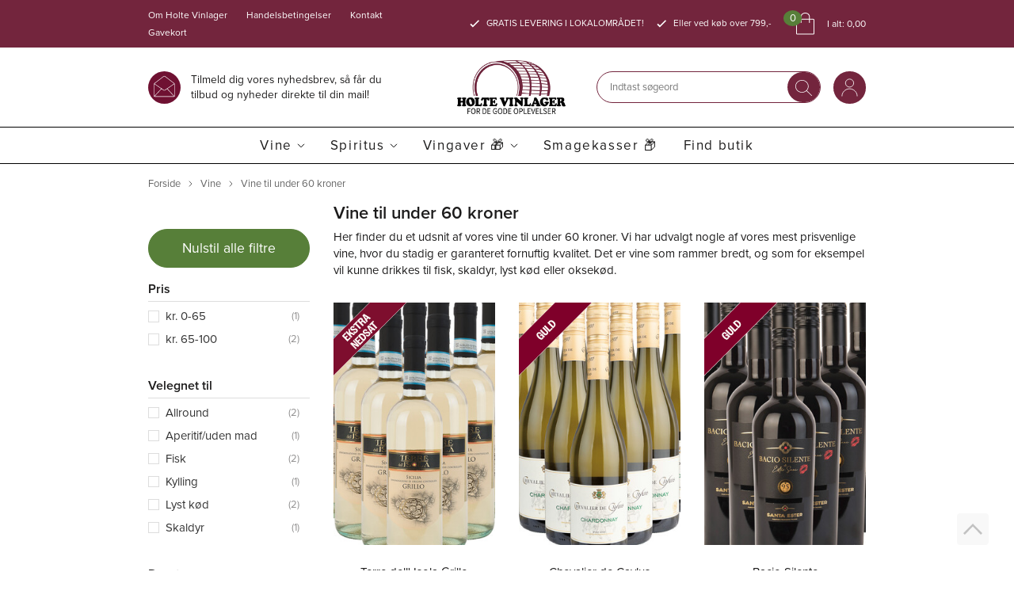

--- FILE ---
content_type: text/html; charset=utf-8
request_url: https://www.holtevinlager.dk/vine-til-under-60-kroner/
body_size: 24008
content:
<!DOCTYPE html>
<html lang="da-DK">
<head>
    
    <title>Vine til under 60 kroner</title>





<meta http-equiv="Content-Type" content="text/html; charset=utf-8">
<meta http-equiv="x-ua-compatible" content="IE=edge">
<meta id="viewport" name="viewport" content="width=device-width" />
<meta name="SKYPE_TOOLBAR" content="SKYPE_TOOLBAR_PARSER_COMPATIBLE">
<meta name="format-detection" content="telephone=no" />


            <meta property="og:title" content="Vine til under 60 kroner" />

            <meta property="og:url" content="https://www.holtevinlager.dk/vine-til-under-60-kroner/" />


            <meta property="og:type" content="website" />









    <link rel="canonical" href="https://www.holtevinlager.dk/vine-til-under-60-kroner/" />



    <link rel="apple-touch-icon" sizes="180x180" href="https://cdn.fotoagent.dk/accumolo/production/themes/holtevinlager_2021/favicons/apple-touch-icon-180x180.png?v=638515513200000000?v=" />
    <link rel="icon" sizes="196x196" href="https://cdn.fotoagent.dk/accumolo/production/themes/holtevinlager_2021/favicons/favicon-196x196.png?v=638515513200000000?v=" />
    <link rel="icon" sizes="32x32" href="https://cdn.fotoagent.dk/accumolo/production/themes/holtevinlager_2021/favicons/favicon-32x32.png?v=638515513200000000?v=" />
    <link rel="icon" sizes="32x32" href="https://cdn.fotoagent.dk/accumolo/production/themes/holtevinlager_2021/favicons/favicon-32x32.svg?v=638515513200000000?v=" />





                <script type="application/ld+json">
                    {"@context":"https://schema.org","@type":"BreadcrumbList","numberOfItems":"3","itemListElement":[{"@type":"ListItem","position":"1","item":{"@id":"/","name":"Forside"}},{"@type":"ListItem","position":"2","item":{"@id":"/vine/","name":"Vine"}},{"@type":"ListItem","position":"3","item":{"@id":"/vine-til-under-60-kroner/","name":"Vine til under 60 kroner"}}]}
                </script>
                <script type="application/ld+json">
                    {"@context":"https://schema.org","@type":"ItemList","numberOfItems":"3","itemListElement":[{"@type":"ListItem","position":"1","url":"https://www.holtevinlager.dk/terre-dell-isola-grillo/"},{"@type":"ListItem","position":"2","url":"https://www.holtevinlager.dk/chevalier-de-caylus-chardonnay/"},{"@type":"ListItem","position":"3","url":"https://www.holtevinlager.dk/bacio-silente/"}]}
                </script>







<link href="https://cdn.fotoagent.dk/accumolo/production/themes/holtevinlager_2021/desktop.min.css?v=8DDB96FD53D45E4" rel="stylesheet" type="text/css" />


    <link href="https://cdn.fotoagent.dk/custom_design_module/12384/desktop_da.min.css" rel="stylesheet" type="text/css" />









<link rel="stylesheet" href="https://use.typekit.net/apl6dkq.css">



<meta name="google-site-verification" content="rOFxYCiJRTfzHMQA_BQ7l2shmzJYx5xU2_b3cupOqWs" />
<meta name="facebook-domain-verification" content="43ustf4qiyxqxrr8r9m7flquih63am" />
<script src="https://analytics.ahrefs.com/analytics.js" data-key="w0zukwGMSKqwCDOhfhov4w" async></script>
<meta name="theme-color" content="#fefefe">

<script>
// Initialize consent to false
var consentTypes = ['Marketing', 'Analytics'];

// Function to generate consent property name
function generateConsentPropName(prop) {
return 'sleeknote' + prop + 'Consent';
}

// Set initial consent values
consentTypes.forEach(function (prop) {
var consentPropName = generateConsentPropName(prop);
if (!(consentPropName in window)) {
window[consentPropName] = false;
}
});

// Listen for accept event
window.addEventListener('CookieInformationConsentGiven', function () {
var cookieProps = ['cookie_cat_marketing', 'cookie_cat_statistic'];

cookieProps.forEach(function (prop, index) {
// Check if consent is given for the cookie category
if (window.CookieInformation.getConsentGivenFor(prop)) {
var consentPropName = generateConsentPropName(consentTypes[index]);
window[consentPropName] = true;
}
});
});
</script>

<!-- Start of Sleeknote signup and lead generation tool - www.sleeknote.com -->
<script id="sleeknoteScript" type="text/javascript">
(function (){
 	var sleeknoteScriptTag=document.createElement("script");
 	sleeknoteScriptTag.type="text/javascript";
 	sleeknoteScriptTag.charset="utf-8";
 	sleeknoteScriptTag.src=("//sleeknotecustomerscripts.sleeknote.com/33433.js");
 	var s=document.getElementById("sleeknoteScript");
	s.parentNode.insertBefore(sleeknoteScriptTag, s);
})(); </script>
<!-- End of Sleeknote signup and lead generation tool - www.sleeknote.com -->

<meta property="og:image" content="https://www.holtevinlager.dk/Billede_til_deling_af_link_af_hjemmeside.jpg" />
<meta property="og:image:width" content="1200" />
<meta property="og:image:height" content="630" />



<script type="text/javascript">
    var isMobile = false;
    var isLoggedIn = false;
    var isUseEnhancedGTMData = true;
    var loggedInUserInfo = {};
    
    var isCheckoutPage = false;
    var useFloatLabel = false;
    var marketingCookieConsentApproved = false;
    var statisticCookieConsentApproved = false;
    var functionalCookieConsentApproved = false;
    
    window.lazySizesConfig = window.lazySizesConfig || {};
    window.lazySizesConfig.expand = 500;
    window.lazySizesConfig.expFactor = 2;
    window.lazySizesConfig.hFac = 0.8;

</script>













    <script type="text/javascript">
            var containsGAMainKey = false;
    var containsGASecondaryKey = false;

    </script>






<script>  window.dataLayer = window.dataLayer || [];  dataLayer.push({"category":{"categoryName":"Vine til under 60 kroner","numberOfProducts":3},"event":"CategoryView","ecommerce":{"impressions":[{"name":"Terre dell' Isola Grillo","id":"P12132010","variant":"P12132010","price":"59.00","category":"Vine/Gå på opdagelse i vores store udvalg af hvidvin/Hvidvin fra Italien","list":"Vine til under 60 kroner","position":1},{"name":"Chevalier de Caylus Chardonnay","id":"P11222001","variant":"P11222001","price":"69.00","category":"Vine/Gå på opdagelse i vores store udvalg af hvidvin/Hvidvin fra Frankrig/Hvidvin fra Languedoc","list":"Vine til under 60 kroner","position":2},{"name":"Bacio Silente ","id":"P12141015","variant":"P12141015","price":"65.00","category":"Vine/Smag på vores store udvalg af rødvin/Rødvin fra Italien/Apulien","list":"Vine til under 60 kroner","position":3}]},"vatDisplay":"With VAT","pageType":"ProductList","marketingCookieConsentApproved":false,"statisticCookieConsentApproved":false});</script><!-- Google Tag Manager -->
<script>!function(){"use strict";function l(e){for(var t=e,r=0,n=document.cookie.split(";");r<n.length;r++){var o=n[r].split("=");if(o[0].trim()===t)return o[1]}}function s(e){return localStorage.getItem(e)}function u(e){return window[e]}function A(e,t){e=document.querySelector(e);return t?null==e?void 0:e.getAttribute(t):null==e?void 0:e.textContent}var e=window,t=document,r="script",n="dataLayer",o="https://mhhprobx.holtevinlager.dk",a="https://load.mhhprobx.holtevinlager.dk",i="1cmhhprobx",c="adq=aWQ9R1RNLUtSTTg2SDk%3D&page=1",g="cookie",v="_mcb_id",E="",d=!1;try{var d=!!g&&(m=navigator.userAgent,!!(m=new RegExp("Version/([0-9._]+)(.*Mobile)?.*Safari.*").exec(m)))&&16.4<=parseFloat(m[1]),f="stapeUserId"===g,I=d&&!f?function(e,t,r){void 0===t&&(t="");var n={cookie:l,localStorage:s,jsVariable:u,cssSelector:A},t=Array.isArray(t)?t:[t];if(e&&n[e])for(var o=n[e],a=0,i=t;a<i.length;a++){var c=i[a],c=r?o(c,r):o(c);if(c)return c}else console.warn("invalid uid source",e)}(g,v,E):void 0;d=d&&(!!I||f)}catch(e){console.error(e)}var m=e,g=(m[n]=m[n]||[],m[n].push({"gtm.start":(new Date).getTime(),event:"gtm.js"}),t.getElementsByTagName(r)[0]),v=I?"&bi="+encodeURIComponent(I):"",E=t.createElement(r),f=(d&&(i=8<i.length?i.replace(/([a-z]{8}$)/,"kp$1"):"kp"+i),!d&&a?a:o);E.async=!0,E.src=f+"/"+i+".js?"+c+v,null!=(e=g.parentNode)&&e.insertBefore(E,g)}();</script>
<!-- End Google Tag Manager -->
</head>
<body class="" onpageshow="mcb.bfcache.onPageShow(event)">
    <!-- Google Tag Manager (noscript) -->
<noscript><iframe src="https://load.mhhprobx.holtevinlager.dk/ns.html?id=GTM-KRM86H9" height="0" width="0" style="display:none;visibility:hidden"></iframe></noscript>
<!-- End Google Tag Manager (noscript) -->

    

<a class="dummy-viewpoint-checker" style="height:0;width:0">
        <span class="hidden-md"></span>
        <span class="hidden-lg"></span>
        <span class="hidden-xl"></span>
</a>


    <script>
        window.viewPoint = Array.prototype.slice.call(document.querySelectorAll('.dummy-viewpoint-checker span')).filter(function (item) { return !item.offsetWidth && !item.offsetHeight && !item.getClientRects().length; })[0].className.replace("hidden-", "").toUpperCase();
        window.dataLayer[0].viewPoint = window.viewPoint;
        window.dataLayer[0].layoutGuid = '46755';
    </script>
    
    

    
    


    
    

    
    



<section class="section--login-links" style="background-color: #577F39"><div class="container"><div class="row"><div class="hidden-xs hidden-sm col-md-12 col-multi-block"><div class="col__inner"></div></div></div></div></section><section class="section--box-login section--box-login-desktop collapse " style="background-color: #577F39"><div class="container"><div class="row"><div class="hidden-xs hidden-sm col-md-12 col-multi-block"><div class="col__inner">

<div id="login-323338" class="login login--horizontal"></div>

<div class="login-links login-links--horizontal ">

        <div class="login-links__item login-links__forgot-password">
                <a href="/maccount/forgotpassword">Glemt adgangskode?</a>
        </div>
        <div class="login-links__item login-links__new-account">
                <a href="/maccount/Register">Opret bruger</a>
        </div>

</div></div></div></div></div></section><section class="section--top" style="background-color: #73253D"><div class="container"><div class="row"><div class="hidden-xs hidden-sm col-md-5 col-lg-6 col--additinal-menu"><div class="col__inner"><nav class="menu menu--additional menu--dropdown ">
        <div class="menu__group " data-menu-group-name="2021 Additional Menu ">
            <div class="menu__title">
                <a data-menu-path="Om Holte Vinlager" href="https://www.holtevinlager.dk/historien-om-holte-vinlager/">Om Holte Vinlager</a>
            </div>
        </div>
        <div class="menu__group " data-menu-group-name="2021 Additional Menu ">
            <div class="menu__title">
                <a data-menu-path="Handelsbetingelser" href="https://www.holtevinlager.dk/handelsbetingelser/">Handelsbetingelser</a>
            </div>
        </div>
        <div class="menu__group " data-menu-group-name="2021 Additional Menu ">
            <div class="menu__title">
                <a data-menu-path="Kontakt" href="https://www.holtevinlager.dk/kontakt/">Kontakt</a>
            </div>
        </div>
        <div class="menu__group " data-menu-group-name="2021 Additional Menu ">
            <div class="menu__title">
                <a data-menu-path="Gavekort" href="https://www.holtevinlager.dk/digitalt-gavekort/">Gavekort</a>
            </div>
        </div>
    </nav>
</div></div><div class="hidden-xs hidden-sm col-md-7 col-lg-6 col-multi-block"><div class="col__inner">


<div class="box-list">

<div class="selling-points"><div class="selling-point__item"><div class="selling-point--icon"></div><div class="selling-point--text">GRATIS LEVERING I LOKALOMRÅDET!</div></div><div class="selling-point__item"><div class="selling-point--icon"></div><div class="selling-point--text">Eller ved køb over 799,-</div></div></div></div>



<div id="dropdowncart-323616" class="cart cart--dropdown cart--action-btn-as-icon"></div></div></div></div></div></section><section class="section--logo-search-and-links section--header"><div class="container"><div class="row"><div class="hidden-xs hidden-sm col-md-5 mail-link-column"><div class="col__inner"><div class="html-block ">
    <a href="https://holtevinlager.us9.list-manage.com/subscribe?u=7dd4db60ab59c172d0be176bb&id=e0a5274f73&orig-lang=1" rel="”noopener”" target="_blank">Tilmeld dig vores nyhedsbrev, så får du tilbud og nyheder direkte til din mail!</a>
</div></div></div><div class="hidden-xs hidden-sm col-md-3"><div class="col__inner">
<div class="logo ">
    <a href="/"></a>
</div>
</div></div><div class="hidden-xs hidden-sm col-md-4 col-multi-block"><div class="col__inner"><div id="searchBox-323342" class="search search--super-search"><form class="search__container" action="."><div class="search__input-container"><input type="search" name="search" class="search__input" placeholder="Indtast søgeord" value="" autoComplete="off"/><button class="search__reset"><span>×</span></button></div><input type="button" class="search__submit" value="Søg"/></form><div class="search__result ssresult"><div class="ssresult__subject-container"><div class="ssresult__subject ssresult__subject--noitems"><div class="ssresult__header">Søgeresultat</div><div class="ssresult__list"><span class="instruction instruction--noitems">Din søgning gav intet resultat</span></div></div></div></div></div>



<div class="box-list box--login">

<div class="login-links__item hide-on-authen login-links__login"><a href="javascript:;" data-target=".section--box-login-desktop" data-toggle="collapse"></a></div></div>

</div></div></div></div></section><section class="section--main-menu section--stickable"><div class="container"><div class="row"><div class="hidden-xs hidden-sm col-md-12"><div class="col__inner"><nav class="menu menu--main menu--dropdown ">
        <div class="menu__group menu__group--children" data-menu-group-name="2021 Dropdown Menu">
            <div class="menu__title">
                <a data-menu-path="Vine" href="https://www.holtevinlager.dk/vine/">Vine</a>
            </div>
    <div class="menu__subitems menu__subitems--level-0 menu__subitems--expand">
        <ul>
                <li class="menu__item menu__item--children">
                        <a data-menu-path="Vine^^" class="menu__subitems-title menu__subitems-title--level-1"></a>
                        <div class="menu__subitems menu__subitems--level-1 ">
        <ul>
                <li class="menu__item ">
                        <a data-menu-path="Vine^^^^R&#248;dvin" class="menu__subitems-title menu__subitems-title--level-2" href="https://www.holtevinlager.dk/roedvin/">Rødvin</a>
                                    </li>
                <li class="menu__item ">
                        <a data-menu-path="Vine^^^^Hvidvin" class="menu__subitems-title menu__subitems-title--level-2" href="https://www.holtevinlager.dk/hvidvin/">Hvidvin</a>
                                    </li>
                <li class="menu__item ">
                        <a data-menu-path="Vine^^^^Ros&#233;" class="menu__subitems-title menu__subitems-title--level-2" href="https://www.holtevinlager.dk/rose/">Rosé</a>
                                    </li>
                <li class="menu__item ">
                        <a data-menu-path="Vine^^^^Dessertvin" class="menu__subitems-title menu__subitems-title--level-2" href="https://www.holtevinlager.dk/dessertvin/">Dessertvin</a>
                                    </li>
        </ul>
    </div>
                </li>
                <li class="menu__item menu__item--children">
                        <a data-menu-path="Vine^^" class="menu__subitems-title menu__subitems-title--level-1"></a>
                        <div class="menu__subitems menu__subitems--level-1 ">
        <ul>
                <li class="menu__item ">
                        <a data-menu-path="Vine^^^^Mousserende" class="menu__subitems-title menu__subitems-title--level-2" href="https://www.holtevinlager.dk/mousserende/">Mousserende</a>
                                    </li>
                <li class="menu__item ">
                        <a data-menu-path="Vine^^^^Champagne" class="menu__subitems-title menu__subitems-title--level-2" href="https://www.holtevinlager.dk/champagne/">Champagne</a>
                                    </li>
                <li class="menu__item ">
                        <a data-menu-path="Vine^^^^&#216;kologisk vin" class="menu__subitems-title menu__subitems-title--level-2" href="https://www.holtevinlager.dk/oekologisk-vin/">Økologisk vin</a>
                                    </li>
                <li class="menu__item ">
                        <a data-menu-path="Vine^^^^Naturvin" class="menu__subitems-title menu__subitems-title--level-2" href="https://www.holtevinlager.dk/naturvin/">Naturvin</a>
                                    </li>
                <li class="menu__item ">
                        <a data-menu-path="Vine^^^^Alkoholfri" class="menu__subitems-title menu__subitems-title--level-2" href="https://www.holtevinlager.dk/alkoholfri/">Alkoholfri</a>
                                    </li>
                <li class="menu__item ">
                        <a data-menu-path="Vine^^^^Cider" class="menu__subitems-title menu__subitems-title--level-2" href="https://www.holtevinlager.dk/cider/">Cider</a>
                                    </li>
        </ul>
    </div>
                </li>
                <li class="menu__item menu__item--children">
                        <a data-menu-path="Vine^^" class="menu__subitems-title menu__subitems-title--level-1"></a>
                        <div class="menu__subitems menu__subitems--level-1 ">
        <ul>
                <li class="menu__item ">
                        <a data-menu-path="Vine^^^^Hedvin" class="menu__subitems-title menu__subitems-title--level-2" href="https://www.holtevinlager.dk/hedvin/">Hedvin</a>
                                    </li>
                <li class="menu__item ">
                        <a data-menu-path="Vine^^^^Portvin" class="menu__subitems-title menu__subitems-title--level-2" href="https://www.holtevinlager.dk/portvin/">Portvin</a>
                                    </li>
                <li class="menu__item ">
                        <a data-menu-path="Vine^^^^Sherry" class="menu__subitems-title menu__subitems-title--level-2" href="https://www.holtevinlager.dk/sherry/">Sherry</a>
                                    </li>
                <li class="menu__item ">
                        <a data-menu-path="Vine^^^^Madeira" class="menu__subitems-title menu__subitems-title--level-2" href="https://www.holtevinlager.dk/madeira/">Madeira</a>
                                    </li>
                <li class="menu__item ">
                        <a data-menu-path="Vine^^^^Kirseb&#230;rvin" class="menu__subitems-title menu__subitems-title--level-2" href="https://www.holtevinlager.dk/kirsebaervin/">Kirsebærvin</a>
                                    </li>
                <li class="menu__item ">
                        <a data-menu-path="Vine^^^^Vermouth" class="menu__subitems-title menu__subitems-title--level-2" href="https://www.holtevinlager.dk/vermouth/">Vermouth</a>
                                    </li>
        </ul>
    </div>
                </li>
                <li class="menu__item menu__item--children">
                        <a data-menu-path="Vine^^" class="menu__subitems-title menu__subitems-title--level-1"></a>
                        <div class="menu__subitems menu__subitems--level-1 ">
        <ul>
                <li class="menu__item ">
                        <a data-menu-path="Vine^^^^Bag-In-Box" class="menu__subitems-title menu__subitems-title--level-2" href="https://www.holtevinlager.dk/bag-in-box/">Bag-In-Box</a>
                                    </li>
                <li class="menu__item ">
                        <a data-menu-path="Vine^^^^Flotte anmeldelser ⭐️" class="menu__subitems-title menu__subitems-title--level-2" href="https://www.holtevinlager.dk/flotte-anmeldelser/">Flotte anmeldelser ⭐️</a>
                                    </li>
                <li class="menu__item ">
                        <a data-menu-path="Vine^^^^Bestsellere" class="menu__subitems-title menu__subitems-title--level-2" href="https://www.holtevinlager.dk/bestsellere/">Bestsellere</a>
                                    </li>
                <li class="menu__item ">
                        <a data-menu-path="Vine^^^^Halve flasker" class="menu__subitems-title menu__subitems-title--level-2" href="https://www.holtevinlager.dk/halve-flasker/">Halve flasker</a>
                                    </li>
                <li class="menu__item ">
                        <a data-menu-path="Vine^^^^Store flasker" class="menu__subitems-title menu__subitems-title--level-2" href="https://www.holtevinlager.dk/store-flasker/">Store flasker</a>
                                    </li>
        </ul>
    </div>
                </li>
        </ul>
    </div>
        </div>
        <div class="menu__group menu__group--children" data-menu-group-name="2021 Dropdown Menu">
            <div class="menu__title">
                <a data-menu-path="Spiritus" href="https://www.holtevinlager.dk/spiritus/">Spiritus</a>
            </div>
    <div class="menu__subitems menu__subitems--level-0 menu__subitems--expand">
        <ul>
                <li class="menu__item menu__item--children">
                        <a data-menu-path="Spiritus^^Kolonne 1" class="menu__subitems-title menu__subitems-title--level-1">Kolonne 1</a>
                        <div class="menu__subitems menu__subitems--level-1 ">
        <ul>
                <li class="menu__item ">
                        <a data-menu-path="Spiritus^^Kolonne 1^^Rom" class="menu__subitems-title menu__subitems-title--level-2" href="https://www.holtevinlager.dk/rom/">Rom</a>
                                    </li>
                <li class="menu__item ">
                        <a data-menu-path="Spiritus^^Kolonne 1^^Spirit Drink" class="menu__subitems-title menu__subitems-title--level-2" href="https://www.holtevinlager.dk/spirit-drink/">Spirit Drink</a>
                                    </li>
                <li class="menu__item ">
                        <a data-menu-path="Spiritus^^Kolonne 1^^Gin" class="menu__subitems-title menu__subitems-title--level-2" href="https://www.holtevinlager.dk/gin/">Gin</a>
                                    </li>
                <li class="menu__item ">
                        <a data-menu-path="Spiritus^^Kolonne 1^^Whisky" class="menu__subitems-title menu__subitems-title--level-2" href="https://www.holtevinlager.dk/whisky/">Whisky</a>
                                    </li>
                <li class="menu__item ">
                        <a data-menu-path="Spiritus^^Kolonne 1^^Vodka" class="menu__subitems-title menu__subitems-title--level-2" href="https://www.holtevinlager.dk/vodka/">Vodka</a>
                                    </li>
        </ul>
    </div>
                </li>
                <li class="menu__item menu__item--children">
                        <a data-menu-path="Spiritus^^Kolonne 2" class="menu__subitems-title menu__subitems-title--level-1">Kolonne 2</a>
                        <div class="menu__subitems menu__subitems--level-1 ">
        <ul>
                <li class="menu__item ">
                        <a data-menu-path="Spiritus^^Kolonne 2^^Cognac" class="menu__subitems-title menu__subitems-title--level-2" href="https://www.holtevinlager.dk/cognac/">Cognac</a>
                                    </li>
                <li class="menu__item ">
                        <a data-menu-path="Spiritus^^Kolonne 2^^Armagnac" class="menu__subitems-title menu__subitems-title--level-2" href="https://www.holtevinlager.dk/armagnac/">Armagnac</a>
                                    </li>
                <li class="menu__item ">
                        <a data-menu-path="Spiritus^^Kolonne 2^^Brandy" class="menu__subitems-title menu__subitems-title--level-2" href="https://www.holtevinlager.dk/brandy/">Brandy</a>
                                    </li>
                <li class="menu__item ">
                        <a data-menu-path="Spiritus^^Kolonne 2^^Calvados" class="menu__subitems-title menu__subitems-title--level-2" href="https://www.holtevinlager.dk/calvados/">Calvados</a>
                                    </li>
        </ul>
    </div>
                </li>
                <li class="menu__item menu__item--children">
                        <a data-menu-path="Spiritus^^Kolonne 3" class="menu__subitems-title menu__subitems-title--level-1">Kolonne 3</a>
                        <div class="menu__subitems menu__subitems--level-1 ">
        <ul>
                <li class="menu__item ">
                        <a data-menu-path="Spiritus^^Kolonne 3^^Eau de vie" class="menu__subitems-title menu__subitems-title--level-2" href="https://www.holtevinlager.dk/eau-de-vie/">Eau de vie</a>
                                    </li>
                <li class="menu__item ">
                        <a data-menu-path="Spiritus^^Kolonne 3^^Grappa" class="menu__subitems-title menu__subitems-title--level-2" href="https://www.holtevinlager.dk/grappa/">Grappa</a>
                                    </li>
                <li class="menu__item ">
                        <a data-menu-path="Spiritus^^Kolonne 3^^Tequila" class="menu__subitems-title menu__subitems-title--level-2" href="https://www.holtevinlager.dk/tequila/">Tequila</a>
                                    </li>
                <li class="menu__item ">
                        <a data-menu-path="Spiritus^^Kolonne 3^^Lik&#248;r" class="menu__subitems-title menu__subitems-title--level-2" href="https://www.holtevinlager.dk/likoer/">Likør</a>
                                    </li>
                <li class="menu__item ">
                        <a data-menu-path="Spiritus^^Kolonne 3^^Snaps/Akvavit" class="menu__subitems-title menu__subitems-title--level-2" href="https://www.holtevinlager.dk/snaps/">Snaps/Akvavit</a>
                                    </li>
        </ul>
    </div>
                </li>
                <li class="menu__item menu__item--children">
                        <a data-menu-path="Spiritus^^Kolonne 4" class="menu__subitems-title menu__subitems-title--level-1">Kolonne 4</a>
                        <div class="menu__subitems menu__subitems--level-1 ">
        <ul>
                <li class="menu__item ">
                        <a data-menu-path="Spiritus^^Kolonne 4^^Drinks &amp; cocktails" class="menu__subitems-title menu__subitems-title--level-2" href="https://www.holtevinlager.dk/drinks-og-cocktails/">Drinks & cocktails</a>
                                    </li>
                <li class="menu__item ">
                        <a data-menu-path="Spiritus^^Kolonne 4^^Alkoholfri" class="menu__subitems-title menu__subitems-title--level-2" href="https://www.holtevinlager.dk/alkoholfri/">Alkoholfri</a>
                                    </li>
                <li class="menu__item ">
                        <a data-menu-path="Spiritus^^Kolonne 4^^Tonic" class="menu__subitems-title menu__subitems-title--level-2" href="https://www.holtevinlager.dk/tonic/">Tonic</a>
                                    </li>
                <li class="menu__item ">
                        <a data-menu-path="Spiritus^^Kolonne 4^^Flotte anmeldelser ⭐️" class="menu__subitems-title menu__subitems-title--level-2" href="https://www.holtevinlager.dk/spiritus-anmeldelser/">Flotte anmeldelser ⭐️</a>
                                    </li>
        </ul>
    </div>
                </li>
        </ul>
    </div>
        </div>
        <div class="menu__group menu__group--children" data-menu-group-name="2021 Dropdown Menu">
            <div class="menu__title">
                <a data-menu-path="Vingaver &#127873;" href="https://www.holtevinlager.dk/vingaver/">Vingaver 🎁</a>
            </div>
    <div class="menu__subitems menu__subitems--level-0 menu__subitems--expand">
        <ul>
                <li class="menu__item menu__item--children">
                        <a data-menu-path="Vingaver &#127873;^^Column 2" class="menu__subitems-title menu__subitems-title--level-1">Column 2</a>
                        <div class="menu__subitems menu__subitems--level-1 ">
        <ul>
                <li class="menu__item ">
                        <a data-menu-path="Vingaver &#127873;^^Column 2^^Op til 370 kr." class="menu__subitems-title menu__subitems-title--level-2" href="https://www.holtevinlager.dk/op-til-370-kr/">Op til 370 kr.</a>
                                    </li>
                <li class="menu__item ">
                        <a data-menu-path="Vingaver &#127873;^^Column 2^^375 kr. til 520 kr." class="menu__subitems-title menu__subitems-title--level-2" href="https://www.holtevinlager.dk/375-kr-til-520-kr/">375 kr. til 520 kr.</a>
                                    </li>
                <li class="menu__item ">
                        <a data-menu-path="Vingaver &#127873;^^Column 2^^525 kr. til 720 kr." class="menu__subitems-title menu__subitems-title--level-2" href="https://www.holtevinlager.dk/525-kr-til-720-kr/">525 kr. til 720 kr.</a>
                                    </li>
                <li class="menu__item ">
                        <a data-menu-path="Vingaver &#127873;^^Column 2^^Fra 725 kr. " class="menu__subitems-title menu__subitems-title--level-2" href="https://www.holtevinlager.dk/fra-725-kr/">Fra 725 kr. </a>
                                    </li>
        </ul>
    </div>
                </li>
                <li class="menu__item menu__item--children">
                        <a data-menu-path="Vingaver &#127873;^^Column 1" class="menu__subitems-title menu__subitems-title--level-1" href="https://www.holtevinlager.dk/vin-i-gaveaeske/">Column 1</a>
                        <div class="menu__subitems menu__subitems--level-1 ">
        <ul>
                <li class="menu__item ">
                        <a data-menu-path="Vingaver &#127873;^^Column 1^^Gavekurve" class="menu__subitems-title menu__subitems-title--level-2" href="https://www.holtevinlager.dk/gavekurv/">Gavekurve</a>
                                    </li>
                <li class="menu__item ">
                        <a data-menu-path="Vingaver &#127873;^^Column 1^^Vin i gave&#230;ske" class="menu__subitems-title menu__subitems-title--level-2" href="https://www.holtevinlager.dk/vin-i-gaveaeske/">Vin i gaveæske</a>
                                    </li>
                <li class="menu__item ">
                        <a data-menu-path="Vingaver &#127873;^^Column 1^^Vin i tr&#230;kasse" class="menu__subitems-title menu__subitems-title--level-2" href="https://www.holtevinlager.dk/vin-i-traekasse/">Vin i trækasse</a>
                                    </li>
                <li class="menu__item ">
                        <a data-menu-path="Vingaver &#127873;^^Column 1^^Spiritus i gave&#230;sker" class="menu__subitems-title menu__subitems-title--level-2" href="https://www.holtevinlager.dk/spiritus-i-gaveaesker/">Spiritus i gaveæsker</a>
                                    </li>
                <li class="menu__item ">
                        <a data-menu-path="Vingaver &#127873;^^Column 1^^Gave&#230;sker" class="menu__subitems-title menu__subitems-title--level-2" href="https://www.holtevinlager.dk/gaveaesker/">Gaveæsker</a>
                                    </li>
                <li class="menu__item ">
                        <a data-menu-path="Vingaver &#127873;^^Column 1^^" class="menu__subitems-title menu__subitems-title--level-2"></a>
                                    </li>
        </ul>
    </div>
                </li>
                <li class="menu__item menu__item--children">
                        <a data-menu-path="Vingaver &#127873;^^Column 3" class="menu__subitems-title menu__subitems-title--level-1">Column 3</a>
                        <div class="menu__subitems menu__subitems--level-1 ">
        <ul>
                <li class="menu__item ">
                        <a data-menu-path="Vingaver &#127873;^^Column 3^^Vingaver til hende" class="menu__subitems-title menu__subitems-title--level-2" href="https://www.holtevinlager.dk/vingaver-til-hende/">Vingaver til hende</a>
                                    </li>
                <li class="menu__item ">
                        <a data-menu-path="Vingaver &#127873;^^Column 3^^Vingaver til ham" class="menu__subitems-title menu__subitems-title--level-2" href="https://www.holtevinlager.dk/vingaver-til-ham/">Vingaver til ham</a>
                                    </li>
                <li class="menu__item ">
                        <a data-menu-path="Vingaver &#127873;^^Column 3^^Store flasker" class="menu__subitems-title menu__subitems-title--level-2" href="https://www.holtevinlager.dk/store-flasker-i-gaveaesker/">Store flasker</a>
                                    </li>
                <li class="menu__item ">
                        <a data-menu-path="Vingaver &#127873;^^Column 3^^Gavekort" class="menu__subitems-title menu__subitems-title--level-2" href="https://www.holtevinlager.dk/digitalt-gavekort/">Gavekort</a>
                                    </li>
        </ul>
    </div>
                </li>
        </ul>
    </div>
        </div>
        <div class="menu__group " data-menu-group-name="2021 Dropdown Menu">
            <div class="menu__title">
                <a data-menu-path="Smagekasser &#128230;" href="https://www.holtevinlager.dk/smagekasser/">Smagekasser 📦</a>
            </div>
        </div>
        <div class="menu__group " data-menu-group-name="2021 Dropdown Menu">
            <div class="menu__title">
                <a data-menu-path="Find butik" href="https://www.holtevinlager.dk/mstorelocator/">Find butik</a>
            </div>
        </div>
    </nav>
</div></div></div></div></section><section><div class="container"><div class="row"><div class="col-12"><div class="col__inner">    <div class="menu menu--breadcrumb ">
        <ul>
                <li class=menu--breadcrumb__home-link>
                    <a href="/">Forside</a>
                </li>
                <li >
                    <a href="/vine/">Vine</a>
                </li>
                <li >
                    <a>Vine til under 60 kroner</a>
                </li>
        </ul>
    </div>



</div></div></div><div class="row"><div class="col-12 col-sm-12 col-md-3 col-lg-2 col-xl-2"><div class="col__inner"><div class="row"><div class="col-12 hidden-md hidden-lg hidden-xl col--mobile-list-top"><div class="col__inner"></div></div></div><div class="row"><div class="hidden-xs hidden-sm col-md-12"><div class="col__inner">

<div id="n0rmvBmkisHl8nphGg" class="facet-filter facet-filter--vertical   "><div class="facet-filter__button facet-filter__reset facet-filter__reset-top"><a class="btn btn-secondary" href="#">Nulstil alle filtre</a></div><div id="facet-filter-group-3203" class="facet-filter__group"><div class="facet-filter__headline"><span class="facet-filter__headline-text">Pris</span></div><div class="facet-filter__content" style="overflow:auto"><div class="facet-filter__filters "><div class="facet-filter__filter" title=""><div class="facet-filter__checkbox"><input type="checkbox" class="form-checkbox" value="3203_665184_665185_Groups" id="checkgroupundefined665185"/><label for="checkgroupundefined665185"></label></div><div class="facet-filter__title"><label for="checkgroupundefined665185">kr. 0-65</label></div><div class="facet-filter__count">(<!-- -->1<!-- -->)</div></div><div class="facet-filter__filter" title=""><div class="facet-filter__checkbox"><input type="checkbox" class="form-checkbox" value="3203_665184_665186_Groups" id="checkgroupundefined665186"/><label for="checkgroupundefined665186"></label></div><div class="facet-filter__title"><label for="checkgroupundefined665186">kr. 65-100</label></div><div class="facet-filter__count">(<!-- -->2<!-- -->)</div></div></div></div></div><div id="facet-filter-group-3602" class="facet-filter__group"><div class="facet-filter__headline"><span class="facet-filter__headline-text">Velegnet til</span></div><div class="facet-filter__content" style="overflow:auto"><div class="facet-filter__filters "><div class="facet-filter__filter" title=""><div class="facet-filter__checkbox"><input type="checkbox" class="form-checkbox" value="3602_117594_30630272_Specification" id="checkgroupundefined30630272"/><label for="checkgroupundefined30630272"></label></div><div class="facet-filter__title"><label for="checkgroupundefined30630272">Allround</label></div><div class="facet-filter__count">(<!-- -->2<!-- -->)</div></div><div class="facet-filter__filter" title=""><div class="facet-filter__checkbox"><input type="checkbox" class="form-checkbox" value="3602_117594_18856397_Specification" id="checkgroupundefined18856397"/><label for="checkgroupundefined18856397"></label></div><div class="facet-filter__title"><label for="checkgroupundefined18856397">Aperitif/uden mad</label></div><div class="facet-filter__count">(<!-- -->1<!-- -->)</div></div><div class="facet-filter__filter" title=""><div class="facet-filter__checkbox"><input type="checkbox" class="form-checkbox" value="3602_117594_18856399_Specification" id="checkgroupundefined18856399"/><label for="checkgroupundefined18856399"></label></div><div class="facet-filter__title"><label for="checkgroupundefined18856399">Fisk</label></div><div class="facet-filter__count">(<!-- -->2<!-- -->)</div></div><div class="facet-filter__filter" title=""><div class="facet-filter__checkbox"><input type="checkbox" class="form-checkbox" value="3602_117594_22652968_Specification" id="checkgroupundefined22652968"/><label for="checkgroupundefined22652968"></label></div><div class="facet-filter__title"><label for="checkgroupundefined22652968">Kylling</label></div><div class="facet-filter__count">(<!-- -->1<!-- -->)</div></div><div class="facet-filter__filter" title=""><div class="facet-filter__checkbox"><input type="checkbox" class="form-checkbox" value="3602_117594_28376019_Specification" id="checkgroupundefined28376019"/><label for="checkgroupundefined28376019"></label></div><div class="facet-filter__title"><label for="checkgroupundefined28376019">Lyst kød</label></div><div class="facet-filter__count">(<!-- -->2<!-- -->)</div></div><div class="facet-filter__filter" title=""><div class="facet-filter__checkbox"><input type="checkbox" class="form-checkbox" value="3602_117594_18856398_Specification" id="checkgroupundefined18856398"/><label for="checkgroupundefined18856398"></label></div><div class="facet-filter__title"><label for="checkgroupundefined18856398">Skaldyr</label></div><div class="facet-filter__count">(<!-- -->1<!-- -->)</div></div></div></div></div><div id="facet-filter-group-3205" class="facet-filter__group"><div class="facet-filter__headline"><span class="facet-filter__headline-text">Druetype</span></div><div class="facet-filter__content" style="overflow:auto"><div class="facet-filter__filters "><div class="facet-filter__filter" title=""><div class="facet-filter__checkbox"><input type="checkbox" class="form-checkbox" value="3205_42176_11776371_Specification" id="checkgroupundefined11776371"/><label for="checkgroupundefined11776371"></label></div><div class="facet-filter__title"><label for="checkgroupundefined11776371">Chardonnay</label></div><div class="facet-filter__count">(<!-- -->1<!-- -->)</div></div><div class="facet-filter__filter" title=""><div class="facet-filter__checkbox"><input type="checkbox" class="form-checkbox" value="3205_42176_36681263_Specification" id="checkgroupundefined36681263"/><label for="checkgroupundefined36681263"></label></div><div class="facet-filter__title"><label for="checkgroupundefined36681263">Grillo</label></div><div class="facet-filter__count">(<!-- -->1<!-- -->)</div></div><div class="facet-filter__filter" title=""><div class="facet-filter__checkbox"><input type="checkbox" class="form-checkbox" value="3205_42176_23449374_Specification" id="checkgroupundefined23449374"/><label for="checkgroupundefined23449374"></label></div><div class="facet-filter__title"><label for="checkgroupundefined23449374">Montepulciano</label></div><div class="facet-filter__count">(<!-- -->1<!-- -->)</div></div><div class="facet-filter__filter" title=""><div class="facet-filter__checkbox"><input type="checkbox" class="form-checkbox" value="3205_42176_14686431_Specification" id="checkgroupundefined14686431"/><label for="checkgroupundefined14686431"></label></div><div class="facet-filter__title"><label for="checkgroupundefined14686431">Primitivo</label></div><div class="facet-filter__count">(<!-- -->1<!-- -->)</div></div><div class="facet-filter__filter" title=""><div class="facet-filter__checkbox"><input type="checkbox" class="form-checkbox" value="3205_42176_14504576_Specification" id="checkgroupundefined14504576"/><label for="checkgroupundefined14504576"></label></div><div class="facet-filter__title"><label for="checkgroupundefined14504576">Sangiovese</label></div><div class="facet-filter__count">(<!-- -->1<!-- -->)</div></div></div></div></div><div id="facet-filter-group-4289" class="facet-filter__group"><div class="facet-filter__headline"><span class="facet-filter__headline-text">Type</span></div><div class="facet-filter__content" style="overflow:auto"><div class="facet-filter__filters "><div class="facet-filter__filter" title=""><div class="facet-filter__checkbox"><input type="checkbox" class="form-checkbox" value="4289_42179_11999018_Specification" id="checkgroupundefined11999018"/><label for="checkgroupundefined11999018"></label></div><div class="facet-filter__title"><label for="checkgroupundefined11999018">Hvidvin</label></div><div class="facet-filter__count">(<!-- -->2<!-- -->)</div></div><div class="facet-filter__filter" title=""><div class="facet-filter__checkbox"><input type="checkbox" class="form-checkbox" value="4289_42179_11999017_Specification" id="checkgroupundefined11999017"/><label for="checkgroupundefined11999017"></label></div><div class="facet-filter__title"><label for="checkgroupundefined11999017">Rødvin</label></div><div class="facet-filter__count">(<!-- -->1<!-- -->)</div></div></div></div></div><div class="facet-filter__button facet-filter__reset facet-filter__reset-bottom"><a class="btn btn-secondary" href="#">Nulstil alle filtre</a></div></div>
</div></div></div></div></div><div class="col-12 col-sm-12 col-md-9 col-lg-10 col-xl-10"><div class="col__inner">




    <div class="item-list-text item-list-text--primary hidden-xs hidden-sm" >
<h1 class='item-list-text__headline'>Vine til under 60 kroner</h1><div data-trunk8-show-more-text="vis mere" data-trunk8-show-less-text="vis mindre" data-trunk8-lines="50" class="item-list-text__description trunk8">
    Her finder du et udsnit af vores vine til under 60 kroner. Vi har udvalgt nogle af vores mest prisvenlige vine, hvor du stadig er garanteret fornuftig kvalitet. Det er vine som rammer bredt, og som for eksempel vil kunne drikkes til fisk, skaldyr, lyst kød eller oksekød.
</div>
        
    </div>


<div id="product-list-398215" class="item-list item-list--grid item-list--medium product-list infinite-scroll item-list--medium"><div class="row item-list__items row-cpr-3 row-cpr-lg-4 row-cpr-xl-5"><div data-pageindex="1" data-guid="10620865" class="col "><div class="item item-card item-card--static item-card--add-to-cart item--has-multiprices"><div class="item-card__inner"><div class="item__image item__image--overlay"><a href="/terre-dell-isola-grillo/" class="ratio_custom" style="padding-bottom:150%"><img alt="Terre dell&#x27; Isola Grillo" class="lazyload" data-sizes="auto" data-srcset="https://www.fotoagent.dk/single_picture/12384/138/small/p12132010_terre_del_isola_grillo_2022_primaer.jpg 260w, https://www.fotoagent.dk/single_picture/12384/138/medium/p12132010_terre_del_isola_grillo_2022_primaer.jpg 440w, https://www.fotoagent.dk/single_picture/12384/138/large/p12132010_terre_del_isola_grillo_2022_primaer.jpg 760w, https://www.fotoagent.dk/single_picture/12384/138/mega/p12132010_terre_del_isola_grillo_2022_primaer.jpg 800w"/><div class="item-overlay-wrapper"><div class="item-overlay-container item-overlay-container--top-left"><div class="item-image-overlay"><span class="ratio_custom item-image-overlay__overlay" style="padding-bottom:120%"><img alt="" class="lazyload" data-sizes="auto" data-srcset="https://www.fotoagent.dk/single_picture/12384/142/small/Overlays_ekstra_nedsat_2025_1000x1200.png 760w, https://www.fotoagent.dk/single_picture/12384/142/medium/Overlays_ekstra_nedsat_2025_1000x1200.png 1000w"/></span></div></div></div></a></div><div class="item__text-container"><div class="item__name"><a class="item__name-link" href="/terre-dell-isola-grillo/">Terre dell' Isola Grillo</a></div><div class="item__prices"><div class="item__price"><a href="/terre-dell-isola-grillo/">Fra 59,00</a></div></div><div class="item__multiprices"><div class="item__multiprices-item"><div class="item__multiprices-name"><span>v/6 fl.</span></div><div class="item__multiprices-val"><span class="item__multiprices-price">59,00</span></div></div><div class="item__multiprices-item"><div class="item__multiprices-name"><span>v/1 fl.</span></div><div class="item__multiprices-val"><span class="item__multiprices-price">89,00</span></div></div></div><div class="item__add-to-cart"><div class="item__add-to-cart-form item__add-to-cart-btns"><div class="form-group"><input type="number" class="form-control item__quantity" min="0" pattern="\d*" step="1" value="1"/><button class="item__addtocart-submit btn btn-secondary">Læg i kurv</button></div></div></div></div><div class="item__action-btns"></div></div></div></div><div data-pageindex="1" data-guid="10620920" class="col "><div class="item item-card item-card--static item-card--add-to-cart item--has-multiprices"><div class="item-card__inner"><div class="item__image item__image--overlay"><a href="/chevalier-de-caylus-chardonnay/" class="ratio_custom" style="padding-bottom:150%"><img alt="Chevalier de Caylus Chardonnay" class="lazyload" data-sizes="auto" data-srcset="https://www.fotoagent.dk/single_picture/12384/138/small/p11222001_chardonnay_chevalier_de_caylus_2024_primaer.jpg 260w, https://www.fotoagent.dk/single_picture/12384/138/medium/p11222001_chardonnay_chevalier_de_caylus_2024_primaer.jpg 440w, https://www.fotoagent.dk/single_picture/12384/138/large/p11222001_chardonnay_chevalier_de_caylus_2024_primaer.jpg 760w, https://www.fotoagent.dk/single_picture/12384/138/mega/p11222001_chardonnay_chevalier_de_caylus_2024_primaer.jpg 800w"/><div class="item-overlay-wrapper"><div class="item-overlay-container item-overlay-container--top-left"><div class="item-image-overlay"><span class="ratio_custom item-image-overlay__overlay" style="padding-bottom:120%"><img alt="" class="lazyload" data-sizes="auto" data-srcset="https://www.fotoagent.dk/single_picture/12384/142/small/Overlays_2025.11.10_guld_1000x120010_(1)_(2).png 760w, https://www.fotoagent.dk/single_picture/12384/142/medium/Overlays_2025.11.10_guld_1000x120010_(1)_(2).png 1000w"/></span></div></div></div></a></div><div class="item__text-container"><div class="item__name"><a class="item__name-link" href="/chevalier-de-caylus-chardonnay/">Chevalier de Caylus Chardonnay</a></div><div class="item__prices"><div class="item__price"><a href="/chevalier-de-caylus-chardonnay/">Fra 69,00</a></div></div><div class="item__multiprices"><div class="item__multiprices-item"><div class="item__multiprices-name"><span>v/6 fl.</span></div><div class="item__multiprices-val"><span class="item__multiprices-price">69,00</span></div></div><div class="item__multiprices-item"><div class="item__multiprices-name"><span>v/1 fl.</span></div><div class="item__multiprices-val"><span class="item__multiprices-price">89,00</span></div></div></div><div class="item__add-to-cart"><div class="item__add-to-cart-form item__add-to-cart-btns"><div class="form-group"><input type="number" class="form-control item__quantity" min="0" pattern="\d*" step="1" value="1"/><button class="item__addtocart-submit btn btn-secondary">Læg i kurv</button></div></div></div></div><div class="item__action-btns"></div></div></div></div><div data-pageindex="1" data-guid="17229578" class="col "><div class="item item-card item-card--static item-card--add-to-cart item--has-multiprices"><div class="item-card__inner"><div class="item__image item__image--overlay"><a href="/bacio-silente/" class="ratio_custom" style="padding-bottom:150%"><img alt="Bacio Silente " class="lazyload" data-sizes="auto" data-srcset="https://www.fotoagent.dk/single_picture/12384/138/small/p12141015_bacio_silente_santa_ester_2022_primaer.jpg 260w, https://www.fotoagent.dk/single_picture/12384/138/medium/p12141015_bacio_silente_santa_ester_2022_primaer.jpg 440w, https://www.fotoagent.dk/single_picture/12384/138/large/p12141015_bacio_silente_santa_ester_2022_primaer.jpg 760w, https://www.fotoagent.dk/single_picture/12384/138/mega/p12141015_bacio_silente_santa_ester_2022_primaer.jpg 1280w, https://www.fotoagent.dk/single_picture/12384/138/custom1/p12141015_bacio_silente_santa_ester_2022_primaer.jpg 1640w"/><div class="item-overlay-wrapper"><div class="item-overlay-container item-overlay-container--top-left"><div class="item-image-overlay"><span class="ratio_custom item-image-overlay__overlay" style="padding-bottom:120%"><img alt="" class="lazyload" data-sizes="auto" data-srcset="https://www.fotoagent.dk/single_picture/12384/142/small/Overlays_2025.11.10_bestseller_1000x1200.png 760w, https://www.fotoagent.dk/single_picture/12384/142/medium/Overlays_2025.11.10_bestseller_1000x1200.png 1000w"/></span></div><div class="item-image-overlay"><span class="ratio_custom item-image-overlay__overlay" style="padding-bottom:120%"><img alt="" class="lazyload" data-sizes="auto" data-srcset="https://www.fotoagent.dk/single_picture/12384/142/small/Overlays_2025.11.10_guld_1000x120010_(1)_(2).png 760w, https://www.fotoagent.dk/single_picture/12384/142/medium/Overlays_2025.11.10_guld_1000x120010_(1)_(2).png 1000w"/></span></div></div></div></a></div><div class="item__text-container"><div class="item__name"><a class="item__name-link" href="/bacio-silente/">Bacio Silente </a></div><div class="item__prices"><div class="item__price"><a href="/bacio-silente/">Fra 65,00</a></div></div><div class="item__multiprices"><div class="item__multiprices-item"><div class="item__multiprices-name"><span>v/6 fl.</span></div><div class="item__multiprices-val"><span class="item__multiprices-price">65,00</span></div></div><div class="item__multiprices-item"><div class="item__multiprices-name"><span>v/1 fl.</span></div><div class="item__multiprices-val"><span class="item__multiprices-price">89,00</span></div></div></div><div class="item__add-to-cart"><div class="item__add-to-cart-form item__add-to-cart-btns"><div class="form-group"><input type="number" class="form-control item__quantity" min="0" pattern="\d*" step="1" value="1"/><button class="item__addtocart-submit btn btn-secondary">Læg i kurv</button></div></div></div></div><div class="item__action-btns"></div></div></div></div></div><input type="hidden"/></div>








<div id="itemlist-settings-402047" class="itemlist-settings "></div>
<div class="html-block ">
    <script>
	setTimeout(function() {
		mcb.fancybox.initialize();
	
		setTimeout(function() {	
			$('.item-list-text [data-fancybox]').fancybox();
		}, 2000);
	}, 1000);

</script>
</div></div></div></div></div></section><section class="section--footer padding-top-custom" style="background-color: #73253D"><div class="container"><div class="row"><div class="col-12"><div class="col__inner"><div class="go-to-top">
    <a href="#" data-scroll-duration="100" title="G&#229; til toppen"><i></i></a>
</div></div></div></div><div class="row"><div class="col-12 col-sm-5 col-md-5 col-lg-4"><div class="col__inner">


<div class="box-list">

<div class="col footer-texts__col-1"><div class="footer-texts__headline">Om Holte Vinlager</div><div class="footer-texts__description">Grundlæggeren af Holte Vinlager, Vinhandler Karlin Nielsen (Kalle), startede virksomheden i 1981 efter at have drevet købmandsbutik siden 1971.<br><div class="footer-texts__description-text"><br></div><div class="footer-texts__description-text">Holte Vinlager er i dag en kæde af traditionelle vinbutikker i Danmark, der alle bærer kædenavnet, bestræber sig alle efter at levere produkter til den gode oplevelse for vores kunder.</div><div class="footer-texts__description-social">&nbsp; <a class="footer-social--item footer-social--facebook " href="https://www.facebook.com/holtevinlager/" target="_blank" rel="noopener"></a> <a class="footer-social--item footer-social--instagram" href="https://www.instagram.com/holtevinlager/" target="_blank" rel="noopener"></a></div>&nbsp;</div>&nbsp;</div></div>

</div></div><div class="col-12 col-sm-5 col-md-4 col-lg-4"><div class="col__inner">




<div class="menu menu--column ">
    <div class="row row-cpr-2 row-cpr-sm-2 row-cpr-md-2 row-cpr-lg-2 row-cpr-xl-2">
            <div class="col menu__group">
                <div class="menu__title">
                    Quicklinks generelt
                </div>
                    <div class="menu__subitems menu__subitems--level-0">
        <ul>
    <li class="menu__item">
                <a href="https://www.holtevinlager.dk/historien-om-holte-vinlager/">Om Holte Vinlager</a>

    </li>
    <li class="menu__item">
                <a href="https://www.holtevinlager.dk/#">Cookieindstillinger</a>

    </li>
    <li class="menu__item">
                <a href="https://www.holtevinlager.dk/handelsbetingelser/">Handelsbetingelser</a>

    </li>
    <li class="menu__item">
                <a href="https://www.holtevinlager.dk/mstorelocator/">Åbningstider</a>

    </li>
    <li class="menu__item">
                <a href="https://www.holtevinlager.dk/podcasts/">Podcasts</a>

    </li>
        </ul>
    </div>

            </div>
            <div class="col menu__group">
                <div class="menu__title">
                    Quicklinks vin & spiritus
                </div>
                    <div class="menu__subitems menu__subitems--level-0">
        <ul>
    <li class="menu__item">
                <a href="https://www.holtevinlager.dk/roedvin/">Rødvin</a>

    </li>
    <li class="menu__item">
                <a href="https://www.holtevinlager.dk/spiritus/">Spiritus</a>

    </li>
    <li class="menu__item">
                <a href="https://www.holtevinlager.dk/hvidvin/">Hvidvin</a>

    </li>
    <li class="menu__item">
                <a href="https://www.holtevinlager.dk/champagne/">Champagne</a>

    </li>
    <li class="menu__item">
                <a href="https://www.holtevinlager.dk/smagekasser/">Smagekasser</a>

    </li>
        </ul>
    </div>

            </div>
    </div>
</div></div></div><div class="col-12 col-sm-2 col-md-3 col-lg-4"><div class="col__inner">


<div class="box-list">

<div class="box box--image-text box--image-text-layout-title-top" data-name="2024 Box Footer logo">
	<div class="box__text-container box__text-container--headline">
		
	</div>
	
	<div class="box__image">
		<div class="box__image-inner ratio_custom" style="padding-bottom: 49.9531%">
			<a href="/find-butik/"><img data-sizes="auto" data-srcset="//www.fotoagent.dk/single_picture/12384/139/small/holtevinlager_logo_outl_2024_hjemmeside.png 440w, //www.fotoagent.dk/single_picture/12384/139/medium/holtevinlager_logo_outl_2024_hjemmeside.png 1280w, //www.fotoagent.dk/single_picture/12384/139/large/holtevinlager_logo_outl_2024_hjemmeside.png 1640w" usemap="#" originalMapW="" class="lazyload"></a>
		</div>
		
	</div>
	
	
	<div class="box__text-container box__text-container--content">
		
		<div class="box__link"><a href="/find-butik/"></a></div>
	</div>
</div></div>

</div></div></div></div></section><section class="section--copy-right"><div class="container"><div class="row"><div class="col-12 col-sm-12 col-md-6"><div class="col__inner"><div class="html-block ">
    <div class="footer-info__credit-card"></div>
</div></div></div><div class="col-12 col-sm-12 col-md-6"><div class="col__inner"><div class="html-block ">
    <div class="footer-info__links"><a href="/handelsbetingelser/">Vilkår &amp; Betingelser</a> <a href="/persondatapolitik/">Personoplysninger &amp; GDPR</a></div>
</div></div></div></div></div></section>


    
    
    <script src="https://cdn.fotoagent.dk/accumolo/production/ci/master_b/1.6166.0//scripts/domf/jquery/3.7.1/jquery-3.7.1.min.js"></script>


    
    
<script charset="utf-8" src="https://cdn.fotoagent.dk/accumolo/production/themes/holtevinlager_2021/slick/slick.min.js" type="text/javascript"></script>
<!-- <script charset="utf-8" src="https://cdn.fotoagent.dk/accumolo/production/themes/holtevinlager_2021/js/slick-slider.js" type="text/javascript" defer></script> -->

<script>
$(document).ready(function () {
    mcb.jsloader.register({ pkeys: ["react-start"], key: "slick-sliders.initialize", func: function () {
        $(".vertical-center-2").slick({
            dots: true,
            vertical: false,
            centerMode: false,
            slidesToShow: 1,
            slidesToScroll: 1,
            autoplay: true,
            autoplaySpeed: 3000,
        });

        $(".variable").slick({
            dots: true,
            infinite: true,
            autoplay: true,
            variableWidth: true,
            swipe:true,
            autoplaySpeed: 3000,
        });
    }});
});
</script>

<script>
if (isMobile) {
    $('.box--login .login-links__login a').on('click', function() {
        scrollToElement($('.section--box-login')[0]);
    });
}
</script>



<script src="https://cdn.fotoagent.dk/accumolo/production/ci/master_b/1.6166.0//scripts/domf/mcb.bfcache.js" type="text/javascript"></script>


<script src="https://cdn.fotoagent.dk/accumolo/production/ci/master_b/1.6166.0//scripts/domf/mcb.jsloader.js" type="text/javascript"></script>


        <script src="https://cdn.fotoagent.dk/accumolo/production/ci/master_b/1.6166.0//scripts/domf/lazysizes/lazysizes.packed.min.js" type="text/javascript"></script>













<script>var mcb = mcb || {};mcb.texts={"checkout":{"cartTitle":"Indkøbskurv","totalPriceText":"I alt:","goToCartText":"Gå til kurven","itemQuantityLabel":"Antal","removeItemText":"Fjern","dropdownCartTotalPlaceHolderText":""},"shared":{"noImageSourceSet":"https://cdn.fotoagent.dk/accumolo/production/ci/master_b/1.6166.0//images/noimage_1_small.jpg 260w, https://cdn.fotoagent.dk/accumolo/production/ci/master_b/1.6166.0//images/noimage_1_medium.jpg 440w, https://cdn.fotoagent.dk/accumolo/production/ci/master_b/1.6166.0//images/noimage_1_large.jpg 760w, https://cdn.fotoagent.dk/accumolo/production/ci/master_b/1.6166.0//images/noimage_1_mega.jpg 1280w","noImageUrl":"https://cdn.fotoagent.dk/accumolo/production/ci/master_b/1.6166.0//images/noimage_1_small.jpg"},"search":{"itemGroupsHeaderText":"Produktgrupper","itemsHeaderText":"Produkter","itemNumberText":"","articleHeaderText":"Artikler","customPageHeaderText":"Brugerdefinerede Sider","seeAllButtonText":"Se alle resultater","performSearchButtonText":"Søg efter:","searchButtonText":"Søg","purchaseButtonText":"Læs mere","noResultHeader":"Søgeresultat","noResultText":"Din søgning gav intet resultat","searchPlaceholderText":"Indtast søgeord"},"account":{"loginButtonText":"Log ind"},"productGroup":{"infoButtonText":"Læs mere","formButtonText":"Signup Form","loadMoreProductsText":"Vis flere resultater","loadingMoreProductsText":"Viser flere resultater","productListNoResultText":"Der er ikke fundet nogen varer ud fra de valgte kriterier","searchNoResultText":"Der er ikke fundet nogle varer ud fra de valgte kriterier","productListNoResultHeaderText":"Ingen varer","searchNoResultHeaderText":"Ingen varer","shippingRatesInfoText":"Se fragtpriser","itemNoLabel":"Varenummer:","moreVariantsText":"mere","availableSizeVariantsText":"Størrelser på lager:<br/>","sizeVariantsOutOfStockText":"","hoverToViewMoreText":"Se varianter på lager ","comingSoonText":"Kommer snart","addItemToChecklistTitle":" ","removeItemFromChecklistTitle":" ","removeItemFromFavouriteTitle":"Slet fra listen","removeItemFromUserListTitle":"Fjerne","loadingVariantText":"Indlæser varianter...","addItemToCompareTitle":"Tilføj til sammenligning","removeItemFromCompareTitle":"Fjern fra sammenligning","defaultSortingText":"Nedarvet","resetAllFilterText":"Nulstil alle filtre","itemCounterText":"Viser {0} ud af {1} produkter","colorVariantCountFormat":"Fås i {0} farver","shareFileListTitleText":"Delings Link","shareFileListInfoText":"Her kan du genere et link, til dine datablade, der kan deles med andre","goToFirstPageText":"Gå til første side","goToFirstPageLink":".","productsCountText":"{0} varer","sortingLabelText":"Sortering","sortByText":"Sorter efter:","filterAlphanumericList":["A","B","C","D","E","F","G","H","I","J","K","L","M","N","O","P","Q","R","S","T","U","V","W","X","Y","Z","Æ","Ø","Å","0-9"],"resetFilterText":"Nulstil","seeFilterResultsText":"Se resultater","togglerFiltersText":"Filtrer efter...","totalFilteredItemCountText":"Antal:"},"product":{"quantityMustBeNumber":"Antal varer skal være et tal","quantityMustBePositive":"Antal varer skal være over 0","quantityMustBeBetweenMinAndMax":"Antal varer skal være mellem {0} og {1}","productAddedToCartText":"Varen er tilføjet din <a href=\"/mcheckout\">indkøbskurv</a>.","addToCartVariantNameFormat":"Vælg variant","itemNumberText":"Varenummer:","downloadFileBtnText":"Hent fil","downloadFileBtnMultipleText":"Vælg fil","descriptionViewMoreText":"Vis mere","descriptionViewLessText":"","reviewTitle":"Anmeldelser","numberOfReviewsLabel":"{0} anmeldelser","vendorItemNumberText":"Leverandørvarenr.","specificationsText":" "},"quickOrder":{"addToFavouriteTooltip":"Tilføj til sortiment","seeMoreDetails":"Vis mere","seeLessDetails":"Vis mindre"},"recommendations":{"infoButtonText":"Info/køb","selectVariantText":"Vælg variant","addButtonText":"Læg i kurv"},"eprel":{"productDataSheetLabel":"Produktdatablad"}};</script>




    <!-- Start tracking integradetion -->
    <script src="https://cdn.fotoagent.dk/accumolo/production/ci/master_b/1.6166.0//scripts/amplify.min.js"></script>
    <script src="https://cdn.fotoagent.dk/accumolo/production/ci/master_b/1.6166.0//scripts/domf/mcb.trackingHubs.js"></script>
    <!-- End tracking integradetion -->















<script>
            function initializeTrunk8() {
                $('.trunk8').each(function () {
                    var $this = $(this),
                        $withBackgroundContainer = $this.closest('.item-list-text--text-above-image'),
                        truncateLines = $(this).attr('data-trunk8-lines');
                    if (truncateLines <= 0) return;
                    var showMoreText = $('<div/>').html($this.attr('data-trunk8-show-more-text')).html(),
                        showLessText = $('<div/>').html($this.attr('data-trunk8-show-less-text')).html(),
                        showMoreLink = $('<a href="#" class="trunk8-show-more"></a>'),
                        showLessLink = $('<a href="#" class="trunk8-show-less"></a>');
                    
                    $('.trunk8').on("click", ".trunk8-show-more", function (event) {
                        event.preventDefault();
                        if (!showMoreLink.is(event.target)) return;
                        showMoreLink.parent().trunk8('revert').append(showLessLink.html(showLessText));
                        showMoreLink.parent().find('.lazyloading').removeClass('lazyloading').addClass('lazyload');
                        if ($withBackgroundContainer && $withBackgroundContainer.length)
                            mcb.groupdescription.updateLayoutSingle(0, $withBackgroundContainer.get(0));
                    });
                    $('.trunk8').on("click", ".trunk8-show-less", function (event) {
                        event.preventDefault();
                        if (!showLessLink.is(event.target)) return;
                        showLessLink.parent().trunk8().append(showMoreLink.html(showMoreText));
                        if ($withBackgroundContainer && $withBackgroundContainer.length)
                            mcb.groupdescription.updateLayoutSingle(0, $withBackgroundContainer.get(0));
                    });

                    var settings = {
                        lines: truncateLines,
                        onTruncate: function () {
                            $this.append(showMoreLink.html(showMoreText));
                            if ($withBackgroundContainer && $withBackgroundContainer.length)
                                mcb.groupdescription.updateLayoutSingle(0, $withBackgroundContainer.get(0));
                        }
                    };
                        settings.fill = '...';

                    $this.trunk8(settings);
                });
            }
        </script>


<script>mcb.jsloader.initialize({"trunk8.js": {key:"trunk8.js",dependents: ["trunk8-initialize"],url:"https://cdn.fotoagent.dk/accumolo/production/ci/master_b/1.6166.0//scripts/trunk8.js", type: "async"},"trunk8-initialize": {key:"trunk8-initialize",pkeys: ["trunk8.js"],func:function () { initializeTrunk8(); }},"bootstrap.js": {key:"bootstrap.js",dependents: ["react-start"],url:"https://cdn.fotoagent.dk/accumolo/production/ci/master_b/1.6166.0//scripts/domf/bootstrap/4.0.0-beta.2/bootstrap.bundle.js", type: "async"},"scrollIntoView.js": {key:"scrollIntoView.js",dependents: ["react-start"],url:"https://cdn.fotoagent.dk/accumolo/production/ci/master_b/1.6166.0//scripts/domf/jquery/plugins/jquery.scrollIntoView.js", type: "async"},"mcb.urlhelper.js": {key:"mcb.urlhelper.js",dependents: ["react-start"],url:"https://cdn.fotoagent.dk/accumolo/production/ci/master_b/1.6166.0//scripts/domf/mcb.urlhelper.js", type: "async"},"main.js": {key:"main.js",dependents: ["mcb.cookieConsent.js","react-start","registerFancyboxSources"],url:"https://cdn.fotoagent.dk/accumolo/production/ci/master_b/1.6166.0//scripts/domf/main.js", type: "async"},"mcb.gtm.js": {key:"mcb.gtm.js",url:"https://cdn.fotoagent.dk/accumolo/production/ci/master_b/1.6166.0//scripts/domf/mcb.gtm.js", type: "async"},"sticky-kit.js": {key:"sticky-kit.js",url:"https://cdn.fotoagent.dk/accumolo/production/ci/master_b/1.6166.0//scripts/domf/sticky-kit/jquery.sticky-kit.js", type: "async"},"mcb.cookieConsent.js": {key:"mcb.cookieConsent.js",pkeys: ["main.js"],url:"https://cdn.fotoagent.dk/accumolo/production/ci/master_b/1.6166.0//scripts/domf/mcb.cookieConsent.js", type: "async"},"react-base": {key:"react-base",dependents: ["minicart","definitions","common","productlist","wideproduct","productcommon","extracommon","react-start"],url:"https://cdn.fotoagent.dk/accumolo/production/ci/master_b/1.6166.0//scripts/domf/react/base.min.js", type: "async"},"minicart": {key:"minicart",pkeys: ["react-base"],dependents: ["react-start"],url:"https://cdn.fotoagent.dk/accumolo/production/ci/master_b/1.6166.0//scripts/domf/react/minicart.js", type: "async"},"definitions": {key:"definitions",pkeys: ["react-base"],dependents: ["react-start"],url:"https://cdn.fotoagent.dk/accumolo/production/ci/master_b/1.6166.0//scripts/domf/react/definitions.js", type: "async"},"common": {key:"common",pkeys: ["react-base"],dependents: ["react-start"],url:"https://cdn.fotoagent.dk/accumolo/production/ci/master_b/1.6166.0//scripts/domf/react/common.js", type: "async"},"productlist": {key:"productlist",pkeys: ["react-base"],dependents: ["react-start"],url:"https://cdn.fotoagent.dk/accumolo/production/ci/master_b/1.6166.0//scripts/domf/react/productlist.js", type: "async"},"wideproduct": {key:"wideproduct",pkeys: ["react-base"],dependents: ["react-start"],url:"https://cdn.fotoagent.dk/accumolo/production/ci/master_b/1.6166.0//scripts/domf/react/wideproduct.js", type: "async"},"productcommon": {key:"productcommon",pkeys: ["react-base"],dependents: ["react-start"],url:"https://cdn.fotoagent.dk/accumolo/production/ci/master_b/1.6166.0//scripts/domf/react/productcommon.js", type: "async"},"extracommon": {key:"extracommon",pkeys: ["react-base"],dependents: ["react-start"],url:"https://cdn.fotoagent.dk/accumolo/production/ci/master_b/1.6166.0//scripts/domf/react/extracommon.js", type: "async"},"react-client": {key:"react-client",dependents: ["react-start"],url:"https://cdn.fotoagent.dk/accumolo/production/ci/master_b/1.6166.0//scripts/domf/react/client.js", type: "async"},"react-start": {key:"react-start",pkeys: ["bootstrap.js","scrollIntoView.js","mcb.urlhelper.js","main.js","react-base","react-client","minicart","definitions","common","productlist","wideproduct","productcommon","extracommon"],func:function () { mcb.initialize(); initializeStore({"checkout":{"cartExists":false,"distributorItemGroups":null,"cartItems":[],"cartItemsCount":0.0,"cartItemsCountWithoutMandatoryItems":0.0,"shippingMethods":null,"selectedCountryId":0,"selectedShippingMethodGuid":0,"hasSelectedShippingMethod":false,"totalPrice":0.0,"bundleDiscounts":null,"formattedTotalPrice":"0,00","formattedTotalInclVatPrice":null,"formattedTotalExclVatPrice":null,"formattedSubTotalPrice":"0,00","formattedCartLinesSubTotalPrice":null,"formattedFreightPrice":null,"freeFreightPrice":null,"freeFreightPriceToolTip":null,"freeFreightPriceRequiredAmount":null,"freeFreightRemainingAmount":null,"formattedVatAmount":null,"formattedTotalPriceWithoutMandatoryItems":null,"formattedSubTotalPriceWithoutMandatoryItems":null,"nonWrappingItemGuid":0,"openWideMiniBasketOnClick":false,"silentlyUpdating":false,"trackingScripts":""},"search":{"block323342":{"blockGuid":323342,"searchString":null,"showProductGroupsResult":true,"showProductsResult":true,"showArticlesResult":true,"showCustomPageResult":true,"focusOnInputOnOpening":true},"disableEnter":false},"account":{"block323338":{"blockId":323338,"showHorizontal":true,"loginSuccessRedirectType":1,"validationErrors":null,"isLoggingIn":false,"returnUrl":null,"fields":{"username":{"type":"email","isNumber":false,"value":"","originalValue":null,"label":"Brugernavn:","name":null,"description":null,"helpText":null,"autocomplete":"email","placeholder":"Indtast e-mail","labelDependency":null,"visible":true,"disabled":false,"unlocked":false,"visibilityDependency":null,"requiredText":"Du skal indtaste en gyldig e-mail adresse","requiredDependency":null,"maxLength":100,"maxLengthText":"E-mail adressen må maksimalt bestå af 80 tegn","minLength":0,"minLengthText":null,"minValue":0.0,"minValueText":null,"maxValue":0.0,"maxValueText":null,"isCombinedField":false,"ignoreMainFieldDisability":false,"renderCombinedFieldOnMobile":false,"combinedFieldName":null,"combinedFieldValidateTogether":false,"format":"^((([A-z]|\\d|[!#\\$%&'\\*\\+\\-\\/=\\?\\^_`{\\|}~]|[\\u00A0-\\uD7FF\\uF900-\\uFDCF\\uFDF0-\\uFFEF])+(\\.([A-z]|\\d|[!#\\$%&'\\*\\+\\-\\/=\\?\\^_`{\\|}~]|[\\u00A0-\\uD7FF\\uF900-\\uFDCF\\uFDF0-\\uFFEF])+)*)|((\\x22)((((\\x20|\\x09)*(\\x0d\\x0a))?(\\x20|\\x09)+)?(([\\x01-\\x08\\x0b\\x0c\\x0e-\\x1f\\x7f]|\\x21|[\\x23-\\x5b]|[\\x5d-\\x7e]|[\\u00A0-\\uD7FF\\uF900-\\uFDCF\\uFDF0-\\uFFEF])|(\\\\([\\x01-\\x09\\x0b\\x0c\\x0d-\\x7f]|[\\u00A0-\\uD7FF\\uF900-\\uFDCF\\uFDF0-\\uFFEF]))))*(((\\x20|\\x09)*(\\x0d\\x0a))?(\\x20|\\x09)+)?(\\x22)))@((([A-z]|\\d|[\\u00A0-\\uD7FF\\uF900-\\uFDCF\\uFDF0-\\uFFEF])|(([A-z]|\\d|[\\u00A0-\\uD7FF\\uF900-\\uFDCF\\uFDF0-\\uFFEF])([A-z]|\\d|-|\\.|_|~|[\\u00A0-\\uD7FF\\uF900-\\uFDCF\\uFDF0-\\uFFEF])*([A-z]|\\d|[\\u00A0-\\uD7FF\\uF900-\\uFDCF\\uFDF0-\\uFFEF])))\\.)+(([A-z]|[\\u00A0-\\uD7FF\\uF900-\\uFDCF\\uFDF0-\\uFFEF])|(([A-z]|[\\u00A0-\\uD7FF\\uF900-\\uFDCF\\uFDF0-\\uFFEF])([A-z]|\\d|-|\\.|_|~|[\\u00A0-\\uD7FF\\uF900-\\uFDCF\\uFDF0-\\uFFEF])*([A-z]|[\\u00A0-\\uD7FF\\uF900-\\uFDCF\\uFDF0-\\uFFEF])))$","formatText":"Du skal indtaste en gyldig e-mail adresse","checkboxLabel":null,"options":null,"cssClass":"email","inputCssClass":null,"link":null,"linkLabel":null,"valueValidation":null,"passwordStrengthScore":null,"passwordStrengthError":null,"hideSuccessIcon":false,"gAutocomplete":null},"password":{"type":"password","isNumber":false,"value":null,"originalValue":null,"label":"Adgangskode:","name":null,"description":null,"helpText":null,"autocomplete":null,"placeholder":"Indtast adgangskode","labelDependency":null,"visible":true,"disabled":false,"unlocked":false,"visibilityDependency":null,"requiredText":"Indtast adgangskode","requiredDependency":null,"maxLength":100,"maxLengthText":"Adgangskoden må maksimalt bestå af 100 tegn","minLength":0,"minLengthText":null,"minValue":0.0,"minValueText":null,"maxValue":0.0,"maxValueText":null,"isCombinedField":false,"ignoreMainFieldDisability":false,"renderCombinedFieldOnMobile":false,"combinedFieldName":null,"combinedFieldValidateTogether":false,"format":null,"formatText":null,"checkboxLabel":null,"options":null,"cssClass":"password","inputCssClass":null,"link":null,"linkLabel":null,"valueValidation":null,"passwordStrengthScore":null,"passwordStrengthError":null,"hideSuccessIcon":false,"gAutocomplete":null},"rememberMe":{"type":"checkbox","isNumber":false,"value":false,"originalValue":null,"label":null,"name":null,"description":null,"helpText":null,"autocomplete":null,"placeholder":null,"labelDependency":null,"visible":true,"disabled":false,"unlocked":false,"visibilityDependency":null,"requiredText":null,"requiredDependency":null,"maxLength":0,"maxLengthText":null,"minLength":0,"minLengthText":null,"minValue":0.0,"minValueText":null,"maxValue":0.0,"maxValueText":null,"isCombinedField":false,"ignoreMainFieldDisability":false,"renderCombinedFieldOnMobile":false,"combinedFieldName":null,"combinedFieldValidateTogether":false,"format":null,"formatText":null,"checkboxLabel":"Husk mig","options":null,"cssClass":"rememberme","inputCssClass":null,"link":null,"linkLabel":null,"valueValidation":null,"passwordStrengthScore":null,"passwordStrengthError":null,"hideSuccessIcon":false,"gAutocomplete":null}}}},"productGroup":{"blockGuid":398215,"products":[{"guid":10620865,"masterItemGuid":10620865,"canOrder":true,"minimumQuantity":1.0,"stockQuantity":0.0,"name":"Terre dell' Isola Grillo","itemNo":"P12132010","itemNoAsData":"P12132010","url":"/terre-dell-isola-grillo/","primaryPicture":{"Ratio":"150%","SourceSet":"https://www.fotoagent.dk/single_picture/12384/138/small/p12132010_terre_del_isola_grillo_2022_primaer.jpg 260w, https://www.fotoagent.dk/single_picture/12384/138/medium/p12132010_terre_del_isola_grillo_2022_primaer.jpg 440w, https://www.fotoagent.dk/single_picture/12384/138/large/p12132010_terre_del_isola_grillo_2022_primaer.jpg 760w, https://www.fotoagent.dk/single_picture/12384/138/mega/p12132010_terre_del_isola_grillo_2022_primaer.jpg 800w","Url":"https://www.fotoagent.dk/single_picture/12384/138/small/p12132010_terre_del_isola_grillo_2022_primaer.jpg"},"salesPriceInfo":{"salesPrice":"59.00","formattedSalesPrice":"Fra 59,00"},"stockCssColor":"darker","multiplePrices":[{"MinimumQuantity":6.0,"UnitPriceInclVat":59.0,"UnitPriceExclVat":47.2,"FormattedUnitPrice":"59,00","FormattedPreviousePrice":"0,00","SavePercentage":34,"Description":"v/6 fl.","FormattedPrice":"59,00","FormattedOppositePrice":"47,20","PackageSize":null,"Package":false,"VatPercentage":25.0,"OriginalUnitPriceInclVat":89.0,"OriginalUnitPriceExclVat":71.2},{"MinimumQuantity":1.0,"UnitPriceInclVat":89.0,"UnitPriceExclVat":71.2,"FormattedUnitPrice":"89,00","FormattedPreviousePrice":"0,00","SavePercentage":0,"Description":"v/1 fl.","FormattedPrice":"89,00","FormattedOppositePrice":"71,20","PackageSize":null,"Package":false,"VatPercentage":25.0,"OriginalUnitPriceInclVat":89.0,"OriginalUnitPriceExclVat":71.2}],"showMultiplePrices":true,"groupByVariantGuid":0,"variants":[],"pageIndex":1,"checklistButtonType":0,"gtmId":"P12132010","gtmVariant":"P12132010","category":"Vine/Gå på opdagelse i vores store udvalg af hvidvin/Hvidvin fra Italien","position":1,"unitOfMeasureDescription":"Antal","netWeight":0.0,"grossWeight":0.0,"costPriceInfo":{"formattedCostPrice":null,"formattedOppositeCostPrice":null},"unitDecimalPlaces":0,"imageOverlays":[{"OverlaySourceSet":"https://www.fotoagent.dk/single_picture/12384/142/small/Overlays_ekstra_nedsat_2025_1000x1200.png 760w, https://www.fotoagent.dk/single_picture/12384/142/medium/Overlays_ekstra_nedsat_2025_1000x1200.png 1000w","OverlayRatio":"120%","OverlayUrl":"https://www.fotoagent.dk/single_picture/12384/142/medium/Overlays_ekstra_nedsat_2025_1000x1200.png","OverlayAltText":""}]},{"guid":10620920,"masterItemGuid":10620920,"canOrder":true,"minimumQuantity":1.0,"stockQuantity":0.0,"name":"Chevalier de Caylus Chardonnay","itemNo":"P11222001","itemNoAsData":"P11222001","url":"/chevalier-de-caylus-chardonnay/","primaryPicture":{"Ratio":"150%","SourceSet":"https://www.fotoagent.dk/single_picture/12384/138/small/p11222001_chardonnay_chevalier_de_caylus_2024_primaer.jpg 260w, https://www.fotoagent.dk/single_picture/12384/138/medium/p11222001_chardonnay_chevalier_de_caylus_2024_primaer.jpg 440w, https://www.fotoagent.dk/single_picture/12384/138/large/p11222001_chardonnay_chevalier_de_caylus_2024_primaer.jpg 760w, https://www.fotoagent.dk/single_picture/12384/138/mega/p11222001_chardonnay_chevalier_de_caylus_2024_primaer.jpg 800w","Url":"https://www.fotoagent.dk/single_picture/12384/138/small/p11222001_chardonnay_chevalier_de_caylus_2024_primaer.jpg"},"salesPriceInfo":{"salesPrice":"69.00","formattedSalesPrice":"Fra 69,00"},"stockCssColor":"darker","multiplePrices":[{"MinimumQuantity":6.0,"UnitPriceInclVat":69.0,"UnitPriceExclVat":55.2,"FormattedUnitPrice":"69,00","FormattedPreviousePrice":"0,00","SavePercentage":22,"Description":"v/6 fl.","FormattedPrice":"69,00","FormattedOppositePrice":"55,20","PackageSize":null,"Package":false,"VatPercentage":25.0,"OriginalUnitPriceInclVat":89.0,"OriginalUnitPriceExclVat":71.2},{"MinimumQuantity":1.0,"UnitPriceInclVat":89.0,"UnitPriceExclVat":71.2,"FormattedUnitPrice":"89,00","FormattedPreviousePrice":"0,00","SavePercentage":0,"Description":"v/1 fl.","FormattedPrice":"89,00","FormattedOppositePrice":"71,20","PackageSize":null,"Package":false,"VatPercentage":25.0,"OriginalUnitPriceInclVat":89.0,"OriginalUnitPriceExclVat":71.2}],"showMultiplePrices":true,"groupByVariantGuid":0,"variants":[],"pageIndex":1,"checklistButtonType":0,"gtmId":"P11222001","gtmVariant":"P11222001","category":"Vine/Gå på opdagelse i vores store udvalg af hvidvin/Hvidvin fra Frankrig/Hvidvin fra Languedoc","position":2,"unitOfMeasureDescription":"Antal","netWeight":0.0,"grossWeight":0.0,"costPriceInfo":{"formattedCostPrice":null,"formattedOppositeCostPrice":null},"unitDecimalPlaces":0,"imageOverlays":[{"OverlaySourceSet":"https://www.fotoagent.dk/single_picture/12384/142/small/Overlays_2025.11.10_guld_1000x120010_(1)_(2).png 760w, https://www.fotoagent.dk/single_picture/12384/142/medium/Overlays_2025.11.10_guld_1000x120010_(1)_(2).png 1000w","OverlayRatio":"120%","OverlayUrl":"https://www.fotoagent.dk/single_picture/12384/142/medium/Overlays_2025.11.10_guld_1000x120010_(1)_(2).png","OverlayAltText":""}]},{"guid":17229578,"masterItemGuid":17229578,"canOrder":true,"minimumQuantity":1.0,"stockQuantity":0.0,"name":"Bacio Silente ","itemNo":"P12141015","itemNoAsData":"P12141015","url":"/bacio-silente/","primaryPicture":{"Ratio":"150%","SourceSet":"https://www.fotoagent.dk/single_picture/12384/138/small/p12141015_bacio_silente_santa_ester_2022_primaer.jpg 260w, https://www.fotoagent.dk/single_picture/12384/138/medium/p12141015_bacio_silente_santa_ester_2022_primaer.jpg 440w, https://www.fotoagent.dk/single_picture/12384/138/large/p12141015_bacio_silente_santa_ester_2022_primaer.jpg 760w, https://www.fotoagent.dk/single_picture/12384/138/mega/p12141015_bacio_silente_santa_ester_2022_primaer.jpg 1280w, https://www.fotoagent.dk/single_picture/12384/138/custom1/p12141015_bacio_silente_santa_ester_2022_primaer.jpg 1640w","Url":"https://www.fotoagent.dk/single_picture/12384/138/small/p12141015_bacio_silente_santa_ester_2022_primaer.jpg"},"salesPriceInfo":{"salesPrice":"65.00","formattedSalesPrice":"Fra 65,00"},"stockCssColor":"darker","multiplePrices":[{"MinimumQuantity":6.0,"UnitPriceInclVat":65.0,"UnitPriceExclVat":52.0,"FormattedUnitPrice":"65,00","FormattedPreviousePrice":"0,00","SavePercentage":27,"Description":"v/6 fl.","FormattedPrice":"65,00","FormattedOppositePrice":"52,00","PackageSize":null,"Package":false,"VatPercentage":25.0,"OriginalUnitPriceInclVat":89.0,"OriginalUnitPriceExclVat":71.2},{"MinimumQuantity":1.0,"UnitPriceInclVat":89.0,"UnitPriceExclVat":71.2,"FormattedUnitPrice":"89,00","FormattedPreviousePrice":"0,00","SavePercentage":0,"Description":"v/1 fl.","FormattedPrice":"89,00","FormattedOppositePrice":"71,20","PackageSize":null,"Package":false,"VatPercentage":25.0,"OriginalUnitPriceInclVat":89.0,"OriginalUnitPriceExclVat":71.2}],"showMultiplePrices":true,"groupByVariantGuid":0,"variants":[],"pageIndex":1,"checklistButtonType":0,"gtmId":"P12141015","gtmVariant":"P12141015","category":"Vine/Smag på vores store udvalg af rødvin/Rødvin fra Italien/Apulien","position":3,"unitOfMeasureDescription":"Antal","netWeight":0.0,"grossWeight":0.0,"costPriceInfo":{"formattedCostPrice":null,"formattedOppositeCostPrice":null},"unitDecimalPlaces":0,"imageOverlays":[{"OverlaySourceSet":"https://www.fotoagent.dk/single_picture/12384/142/small/Overlays_2025.11.10_bestseller_1000x1200.png 760w, https://www.fotoagent.dk/single_picture/12384/142/medium/Overlays_2025.11.10_bestseller_1000x1200.png 1000w","OverlayRatio":"120%","OverlayUrl":"https://www.fotoagent.dk/single_picture/12384/142/medium/Overlays_2025.11.10_bestseller_1000x1200.png","OverlayAltText":""},{"OverlaySourceSet":"https://www.fotoagent.dk/single_picture/12384/142/small/Overlays_2025.11.10_guld_1000x120010_(1)_(2).png 760w, https://www.fotoagent.dk/single_picture/12384/142/medium/Overlays_2025.11.10_guld_1000x120010_(1)_(2).png 1000w","OverlayRatio":"120%","OverlayUrl":"https://www.fotoagent.dk/single_picture/12384/142/medium/Overlays_2025.11.10_guld_1000x120010_(1)_(2).png","OverlayAltText":""}]}],"loadedPages":[1],"itemGroupGuid":824395,"pageIndex":1,"productsCount":3,"defaultSorting":"","selectedFilters":[],"loading":false,"pageCount":1,"addToCartInfo":{"isAddToCartError":false,"lastProductAddedToCart":0},"showWarehouseInfo":false,"userItemListType":null,"isInFileListPage":false,"fileList":null,"showWarehouseInfoByItemPrice":false,"customerGuid":null,"redirectToLogin":false,"productListSettingsBlockGuid":402047,"selectedSorting":"","validItemFilterList":[{"CompactItemCount":10,"SortTypeGuid":1,"Name":"Pris","FilterType":1,"ShowCompactShortcut":true,"FilterOptionItems":[{"Name":"kr. 0-65","FilterOptionGuid":665185,"ItemFilterGuid":3203,"FilterFacetGuid":665185,"FilterType":0,"FacetCountValue":0},{"Name":"kr. 1000+","FilterOptionGuid":665191,"ItemFilterGuid":3203,"FilterFacetGuid":665191,"FilterType":0,"FacetCountValue":0},{"Name":"kr. 100-150","FilterOptionGuid":665187,"ItemFilterGuid":3203,"FilterFacetGuid":665187,"FilterType":0,"FacetCountValue":0},{"Name":"kr. 150-300","FilterOptionGuid":665188,"ItemFilterGuid":3203,"FilterFacetGuid":665188,"FilterType":0,"FacetCountValue":0},{"Name":"kr. 300-600","FilterOptionGuid":665189,"ItemFilterGuid":3203,"FilterFacetGuid":665189,"FilterType":0,"FacetCountValue":0},{"Name":"kr. 600-1000","FilterOptionGuid":665190,"ItemFilterGuid":3203,"FilterFacetGuid":665190,"FilterType":0,"FacetCountValue":0},{"Name":"kr. 65-100","FilterOptionGuid":665186,"ItemFilterGuid":3203,"FilterFacetGuid":665186,"FilterType":0,"FacetCountValue":0},{"Name":"Tilbud","FilterOptionGuid":665192,"ItemFilterGuid":3203,"FilterFacetGuid":665192,"FilterType":0,"FacetCountValue":0},{"Name":"Priser","FilterOptionGuid":665184,"ItemFilterGuid":3203,"FilterFacetGuid":665184,"FilterType":0,"FacetCountValue":0}],"FilterFacetInfos":[{"Name":"kr. 0-65","FilterFacetAcestorKey":"3203_665184_665185_Groups","FilterOptionGuid":665184,"ItemFilterGuid":3203,"FilterFacetGuid":665185,"FilterType":1,"FacetCountValue":1,"FacetCountText":"1 stk"},{"Name":"kr. 65-100","FilterFacetAcestorKey":"3203_665184_665186_Groups","FilterOptionGuid":665184,"ItemFilterGuid":3203,"FilterFacetGuid":665186,"FilterType":1,"FacetCountValue":2,"FacetCountText":"2 stk"}]},{"CompactItemCount":8,"SortTypeGuid":1,"Name":"Velegnet til","FilterType":3,"FilterOptionItems":[{"Name":"Velegnet til","FilterOptionGuid":117594,"ItemFilterGuid":3602,"FilterFacetGuid":117594,"FilterType":0,"FacetCountValue":0,"SpecificationFieldType":7}],"FilterFacetInfos":[{"Name":"Allround","FilterFacetAcestorKey":"3602_117594_30630272_Specification","FilterOptionGuid":117594,"ItemFilterGuid":3602,"FilterFacetGuid":30630272,"FilterType":3,"FacetCountValue":2,"FacetCountText":"2 stk","SpecificationFieldType":7},{"Name":"Aperitif/uden mad","FilterFacetAcestorKey":"3602_117594_18856397_Specification","FilterOptionGuid":117594,"ItemFilterGuid":3602,"FilterFacetGuid":18856397,"FilterType":3,"FacetCountValue":1,"FacetCountText":"1 stk","SpecificationFieldType":7},{"Name":"Fisk","FilterFacetAcestorKey":"3602_117594_18856399_Specification","FilterOptionGuid":117594,"ItemFilterGuid":3602,"FilterFacetGuid":18856399,"FilterType":3,"FacetCountValue":2,"FacetCountText":"2 stk","SpecificationFieldType":7},{"Name":"Kylling","FilterFacetAcestorKey":"3602_117594_22652968_Specification","FilterOptionGuid":117594,"ItemFilterGuid":3602,"FilterFacetGuid":22652968,"FilterType":3,"FacetCountValue":1,"FacetCountText":"1 stk","SpecificationFieldType":7},{"Name":"Lyst kød","FilterFacetAcestorKey":"3602_117594_28376019_Specification","FilterOptionGuid":117594,"ItemFilterGuid":3602,"FilterFacetGuid":28376019,"FilterType":3,"FacetCountValue":2,"FacetCountText":"2 stk","SpecificationFieldType":7},{"Name":"Skaldyr","FilterFacetAcestorKey":"3602_117594_18856398_Specification","FilterOptionGuid":117594,"ItemFilterGuid":3602,"FilterFacetGuid":18856398,"FilterType":3,"FacetCountValue":1,"FacetCountText":"1 stk","SpecificationFieldType":7}]},{"CompactItemCount":8,"SortTypeGuid":1,"Name":"Druetype","FilterType":3,"FilterOptionItems":[{"Name":"Druer","FilterOptionGuid":42176,"ItemFilterGuid":3205,"FilterFacetGuid":42176,"FilterType":0,"FacetCountValue":0,"SpecificationFieldType":7}],"FilterFacetInfos":[{"Name":"Chardonnay","FilterFacetAcestorKey":"3205_42176_11776371_Specification","FilterOptionGuid":42176,"ItemFilterGuid":3205,"FilterFacetGuid":11776371,"FilterType":3,"FacetCountValue":1,"DataValue":"","FacetCountText":"1 stk","SpecificationFieldType":7},{"Name":"Grillo","FilterFacetAcestorKey":"3205_42176_36681263_Specification","FilterOptionGuid":42176,"ItemFilterGuid":3205,"FilterFacetGuid":36681263,"FilterType":3,"FacetCountValue":1,"DataValue":"","FacetCountText":"1 stk","SpecificationFieldType":7},{"Name":"Montepulciano","FilterFacetAcestorKey":"3205_42176_23449374_Specification","FilterOptionGuid":42176,"ItemFilterGuid":3205,"FilterFacetGuid":23449374,"FilterType":3,"FacetCountValue":1,"DataValue":"","FacetCountText":"1 stk","SpecificationFieldType":7},{"Name":"Primitivo","FilterFacetAcestorKey":"3205_42176_14686431_Specification","FilterOptionGuid":42176,"ItemFilterGuid":3205,"FilterFacetGuid":14686431,"FilterType":3,"FacetCountValue":1,"DataValue":"","FacetCountText":"1 stk","SpecificationFieldType":7},{"Name":"Sangiovese","FilterFacetAcestorKey":"3205_42176_14504576_Specification","FilterOptionGuid":42176,"ItemFilterGuid":3205,"FilterFacetGuid":14504576,"FilterType":3,"FacetCountValue":1,"DataValue":"","FacetCountText":"1 stk","SpecificationFieldType":7}]},{"CompactItemCount":8,"SortTypeGuid":2,"Name":"Type","FilterType":3,"FilterOptionItems":[{"Name":"Type","FilterOptionGuid":42179,"ItemFilterGuid":4289,"FilterFacetGuid":42179,"FilterType":0,"FacetCountValue":0,"SpecificationFieldType":7}],"FilterFacetInfos":[{"Name":"Hvidvin","FilterFacetAcestorKey":"4289_42179_11999018_Specification","FilterOptionGuid":42179,"ItemFilterGuid":4289,"FilterFacetGuid":11999018,"FilterType":3,"FacetCountValue":2,"DataValue":"","FacetCountText":"2 stk","SpecificationFieldType":7},{"Name":"Rødvin","FilterFacetAcestorKey":"4289_42179_11999017_Specification","FilterOptionGuid":42179,"ItemFilterGuid":4289,"FilterFacetGuid":11999017,"FilterType":3,"FacetCountValue":1,"DataValue":"","FacetCountText":"1 stk","SpecificationFieldType":7}]}],"facetDirectLink":"https://www.holtevinlager.dk/vine-til-under-60-kroner/","scrollToTopAfterChanged":false,"showcaseFilters":null,"facetFilterBlockGuid":398216},"shared":{"pageType":220}});
bootstrapRx(true, DropdownCart, 'dropdowncart-323616', function (state) { return { cartExists: state.checkout.cartExists,distributorItemGroups: state.checkout.distributorItemGroups,cartItems: state.checkout.cartItems,cartItemsCount: state.checkout.cartItemsCount,cartItemsCountWithoutMandatoryItems: state.checkout.cartItemsCountWithoutMandatoryItems,shippingMethods: state.checkout.shippingMethods,selectedCountryId: state.checkout.selectedCountryId,selectedShippingMethodGuid: state.checkout.selectedShippingMethodGuid,hasSelectedShippingMethod: state.checkout.hasSelectedShippingMethod,totalPrice: state.checkout.totalPrice,bundleDiscounts: state.checkout.bundleDiscounts,formattedTotalPrice: state.checkout.formattedTotalPrice,formattedTotalInclVatPrice: state.checkout.formattedTotalInclVatPrice,formattedTotalExclVatPrice: state.checkout.formattedTotalExclVatPrice,formattedSubTotalPrice: state.checkout.formattedSubTotalPrice,formattedCartLinesSubTotalPrice: state.checkout.formattedCartLinesSubTotalPrice,formattedFreightPrice: state.checkout.formattedFreightPrice,freeFreightPrice: state.checkout.freeFreightPrice,freeFreightPriceToolTip: state.checkout.freeFreightPriceToolTip,freeFreightPriceRequiredAmount: state.checkout.freeFreightPriceRequiredAmount,freeFreightRemainingAmount: state.checkout.freeFreightRemainingAmount,formattedVatAmount: state.checkout.formattedVatAmount,formattedTotalPriceWithoutMandatoryItems: state.checkout.formattedTotalPriceWithoutMandatoryItems,formattedSubTotalPriceWithoutMandatoryItems: state.checkout.formattedSubTotalPriceWithoutMandatoryItems,nonWrappingItemGuid: state.checkout.nonWrappingItemGuid,openWideMiniBasketOnClick: state.checkout.openWideMiniBasketOnClick,silentlyUpdating: state.checkout.silentlyUpdating,trackingScripts: state.checkout.trackingScripts } }, function (dispatch) { return { shippingMethodChange: function (event) { return dispatch(checkoutService({ type: 'CHECKOUT_DROPDOWNCART_SHIPPING_METHOD_CHANGE', context: 'checkout', event: event })); },deleteCartLineItem: function (event) { return dispatch(checkoutService({ type: 'CHECKOUT_DROPDOWNCART_DELETE_CART_ITEM', context: 'checkout', event: event })); },reloadDropDownCart: function (event) { return dispatch(productService({ type: 'PRODUCT_RELOAD_DROPDOWNCART', context: 'checkout', event: event })); } } }, {"checkoutPageUrl":"/mcheckout","displayDropdown":true,"displayPrice":1,"showRemoveItemButton":1,"hideFreights":false,"blockGuid":323616,"hideMandatoryOrderLine":false});
bootstrapRx(false, SearchBox, 'searchBox-323342', function (state) { return { block323342: state.search.block323342,disableEnter: state.search.disableEnter } }, function (dispatch) { return { searchBoxKeywordChange: function (event) { return dispatch(searchService({ type: 'SEARCHBOX_KEYWORD_CHANGE', context: 'search', event: event })); } } }, {"isOnMobile":false,"showItemGroupImage":false,"showItemGroupInHierarchy":false,"enableSearchLink":true,"hideHeaderOnProductGroup":false,"showItemNumber":false,"imageOverlayPosition":1});
bootstrapRx(true, Login, 'login-323338', function (state) { return { blockId: state.account.block323338.blockId,showHorizontal: state.account.block323338.showHorizontal,loginSuccessRedirectType: state.account.block323338.loginSuccessRedirectType,validationErrors: state.account.block323338.validationErrors,isLoggingIn: state.account.block323338.isLoggingIn,returnUrl: state.account.block323338.returnUrl,fields: state.account.block323338.fields } }, function (dispatch) { return { loginFieldChanged: function (event) { return dispatch({ type: 'ACCOUNT_LOGIN_FIELD_CHANGE', context: 'account', event: event }); },performLogin: function (event) { return dispatch(accountService({ type: 'ACCOUNT_LOGIN', context: 'account', event: event })); } } }, null);
bootstrapRx(false, ProductList, 'product-list-398215', function (state) { return { blockGuid: state.productGroup.blockGuid,products: state.productGroup.products,loadedPages: state.productGroup.loadedPages,itemGroupGuid: state.productGroup.itemGroupGuid,pageIndex: state.productGroup.pageIndex,productsCount: state.productGroup.productsCount,defaultSorting: state.productGroup.defaultSorting,selectedFilters: state.productGroup.selectedFilters,loading: state.productGroup.loading,pageCount: state.productGroup.pageCount,userItemListAction: state.productGroup.userItemListAction,addToCartInfo: state.productGroup.addToCartInfo,showWarehouseInfo: state.productGroup.showWarehouseInfo,userItemListType: state.productGroup.userItemListType,isInFileListPage: state.productGroup.isInFileListPage,fileList: state.productGroup.fileList,showWarehouseInfoByItemPrice: state.productGroup.showWarehouseInfoByItemPrice,customerGuid: state.productGroup.customerGuid,redirectToLogin: state.productGroup.redirectToLogin } }, function (dispatch) { return { loadNextPage: function (event) { return dispatch(productGroupService({ type: 'LOAD_NEXT_PAGE', context: 'productGroup', event: event })); },loadPreviousPage: function (event) { return dispatch(productGroupService({ type: 'LOAD_PREVIOUS_PAGE', context: 'productGroup', event: event })); },removeItemsFilter: function (event) { return dispatch(productGroupService({ type: 'REMOVE_ITEM_FILTER', context: 'productGroup', event: event })); },reloadProductsInfo: function (event) { return dispatch(productGroupService({ type: 'USER_PRODUCT_LIST_RELOAD_PRODUCTS_INFO', context: 'productGroup', event: event })); },addUserItem: function (event) { return dispatch(accountService({ type: 'ACCOUNT_ADD_USER_ITEM', context: 'productGroup', event: event })); },removeUserItem: function (event) { return dispatch(accountService({ type: 'ACCOUNT_REMOVE_USER_ITEM', context: 'productGroup', event: event })); },createUserItemList: function (event) { return dispatch(accountService({ type: 'ACCOUNT_CREATE_NEW_USER_ITEMLIST_LIST', context: 'productGroup', event: event })); },loadAssortmentList: function (event) { return dispatch(accountService({ type: 'ACCOUNT_LOAD_ASSORTMENT_LIST', context: 'productGroup', event: event })); },toggleExpandState: function (event) { return dispatch(accountService({ type: 'ACCOUNT_TOGGLE_ASSORTMENTS_PANEL', context: 'productGroup', event: event })); },changeProductVariant: function (event) { return dispatch(productService({ type: 'PRODUCT_VARIANT_CHANGE', context: 'productGroup', event: event })); },addProductToCart: function (event) { return dispatch(productService({ type: 'PRODUCT_ADD_TO_CART', context: 'productGroup', event: event })); },reloadDropDownCart: function (event) { return dispatch(productService({ type: 'PRODUCT_RELOAD_DROPDOWNCART', context: 'productGroup', event: event })); },toggleProductCompare: function (event) { return dispatch(productCompareService({ type: 'SELECT_ITEM_FOR_COMPARISON', context: 'productGroup', event: event })); },loadNextPageFileListProducts: function (event) { return dispatch(productGroupService({ type: 'LOAD_NEXT_PAGE_FILELIST_PRODUCTS', context: 'productGroup', event: event })); },loadPreviousPageFileListProducts: function (event) { return dispatch(productGroupService({ type: 'LOAD_PREVIOUS_PAGE_FILELIST_PRODUCTS', context: 'productGroup', event: event })); },reloadWarehouseInfo: function (event) { return dispatch(productGroupService({ type: 'RELOAD_WAREHOUSE_INFO', context: 'productGroup', event: event })); },loadVariantContainers: function (event) { return dispatch(productService({ type: 'PRODUCT_LOAD_VARIANT_CONTAINERS', context: 'productGroup', event: event })); } } }, {"layout":0,"itemGroupName":"Vine til under 60 kroner","pageSize":24,"variantQuickViewSettings":{"ShowAllVariants":false,"ShowVariantsOnlyOnHover":true,"OnlyLoadItemVariantInfoOnHover":true,"ShowAllVariantPictures":false,"ShowTertiaryPictures":false,"ColorVariantGuid":0,"NumberOfColorVariantsToDisplay":0,"ShowMoreColorVariantsLink":false,"ShowSliderWithColorVariants":false,"ExcludeItemsInStockTypes":null,"ActivatedItemSpecificationGuids":null,"SizeVariantGuid":0,"SizeVariantsVisibility":0,"SizeVariantsPosition":0,"ShowSizeVariantsOnHover":false,"ShowSizeVariantsAsLinks":false,"ShowSizeVariantGroupsInline":false,"HideSizeVariantInstruction":false},"itemListDisplaySizeCssClass":"item-list--medium","hideInfiniteScrollLoadingText":false,"columnsPerRowCssClass":"row-cpr-3 row-cpr-lg-4 row-cpr-xl-5","flipType":0,"frontViewSettings":{"BrandNamePosition":0,"BrandNameCssClass":"","ShowName":true,"ShowReview":false,"ShowReviewSummary":false,"ShowReviewDate":false,"ShowSpecificSpec":false,"SpecificSpecGuidList":null,"ShowItemNumber":false,"ShowDescription":0,"CompactDescriptionHeight":0,"ShowPreviousPrice":true,"ShowSalesPrice":true,"ShowOppositePrice":true,"ShowSavedPrice":false,"ShowStorePrice":true,"ShowGuidelinePrice":false,"ShowMultiplePricesTooltip":false,"ShowMultiplePrices":true,"ShowBundlePrices":false,"ShowInfoButton":false,"ShowFormButton":false,"ShowAddToCartButton":true,"EnableVariantSelectorForAddToCart":true,"ShowAddToProductCompare":false,"ShowWareHouseInfo":false,"ShowWareHouseInfoByItemPrice":false,"ShowBanners":false,"ShowShippingRatesInfo":false,"ShowEprelIcons":false,"EprelIconDirection":0,"ShowDataSheet":false,"DataSheetDirection":0,"DataSheetDirectionCssClasses":null,"BannersLinkTarget":"_modal","MaxBannersToDisplay":null,"BannersDisplayPosition":0,"IconsDisplayType":0,"IconsLinkTarget":"_modal","IconsDisplayPosition":0,"ShowTags":false,"StockInfoPosition":0,"PictureSelection":0,"ShowPictureAsBackground":false,"ActionButtonDisplayType":0,"ActionButtonPosition":0,"GroupPricesAndStockInfo":false,"ShowVendorItemNo":false,"ShowFreeText1":false,"ShowNumberOfColorVariant":false},"backViewSettings":null,"shippingRatesLink":null,"isInSearchPage":false,"isInUserItemListPage":false,"showExtraFavouriteIcon":false,"compactSizeVariantNamePattern":"","showSelectedFacetFilters":true,"showRemoveAllFiltersButton":0,"enableTrustPilotReview":false,"trustPilotReviewModel":null,"isAggregatedUserProductList":false,"shareFileListLink":null,"isSharedFileList":false,"isOnMobile":false,"isWideProductList":false,"hideVariantSelectorToggler":false,"showQuantityControls":false,"showItemCounter":false,"discountOverlayPosition":0,"discountOverlayCssClasses":"item-overlay item-overlay--save-price","customCampaignOverlayCssClasses":"item-overlay item-overlay--custom-campaign","specificationOverlayPosition":0,"specificationOverlayCssClasses":"item-overlay item-overlay--specification","imageOverlayPosition":1,"showEprelIcons":false,"showEprelFile":false,"eprelIconDirection":1,"eprelDataSheetDirection":1,"eprelDataSheetDirectionCssClasses":"energy-category__info energy-category__info--left","eprelComponentRenderedFrom":2});
bootstrapRx(true, ProductListSettings, 'itemlist-settings-402047', function (state) { return { productListSettingsBlockGuid: state.productGroup.productListSettingsBlockGuid,productsCount: state.productGroup.productsCount,selectedSorting: state.productGroup.selectedSorting,loading: state.productGroup.loading } }, function (dispatch) { return { doProductListSort: function (event) { return dispatch(productGroupService({ type: 'SORT_PRODUCT_LIST', context: 'productGroup', event: event })); } } }, {"showProductsCount":false,"showProductsSorting":false,"sortingOptions":null,"blockAlignmentCssClasses":null,"togglerPanelAlignment":0});
bootstrapRx(false, FacetFiltersVerticalMenu, 'n0rmvBmkisHl8nphGg', function (state) { return { validItemFilterList: state.productGroup.validItemFilterList,itemGroupGuid: state.productGroup.itemGroupGuid,selectedFilters: state.productGroup.selectedFilters,facetDirectLink: state.productGroup.facetDirectLink,productsCount: state.productGroup.productsCount,loading: state.productGroup.loading,scrollToTopAfterChanged: state.productGroup.scrollToTopAfterChanged,showcaseFilters: state.productGroup.showcaseFilters,facetFilterBlockGuid: state.productGroup.facetFilterBlockGuid } }, function (dispatch) { return { facetFiltersChange: function (event) { return dispatch(productGroupService({ type: 'FACET_FILTERS_CHANGE', context: 'productGroup', event: event })); },doProductListSort: function (event) { return dispatch(productGroupService({ type: 'SORT_PRODUCT_LIST', context: 'productGroup', event: event })); } } }, {"blockGuid":398216,"showButtonsAtTop":false,"overlayButtonsPosition":3,"showSeeResultsButton":false,"isCollapsible":false,"togglerPanelAlignment":0,"isOnMobile":false,"showHorizontally":false,"filterRowCssClasses":"row-cpr-4 row-cpr-lg-5 row-cpr-xl-6","showCloseFilterButton":false,"hideFiltersWithOnlyOneOption":false,"colorSpecsImagePath":"https://cdn.fotoagent.dk/accumolo/production/themes/holtevinlager_2021/images/color-specs/_colorFileName?v="});}},"raptor_init": {key:"raptor_init",dependents: ["raptor_track"],url:"//deliver.raptorstatic.com/script/raptor-2.1.3.js", type: "async"},"raptor_track": {key:"raptor_track",pkeys: ["raptor_init"],func:function() { trackingHubs.subscribeCookieConsentTracking(function () { raptor.initialize({customerID: "5981",productIdParamIndex: 1,eventTypeParamIndex: 15});;;raptor.trackEvent("", "", "675995", "Vine", "824395", "Vine til under 60 kroner", "", "", "", "", "", "", "", "www.holtevinlager.dk", "Visit", "675995#Vine;824395#Vine til under 60 kroner;", "", "", "", "", "", "", "", "", "", "", "https://www.holtevinlager.dk/vine-til-under-60-kroner/", "", "", "", "",);;if (typeof window.CustomEvent === 'function') { document.dispatchEvent(new CustomEvent('raptorLoaded')); }; }, true); }},"registerFancyboxSources": {key:"registerFancyboxSources",pkeys: ["main.js"],func:function() { mcb.fancybox.sources = { scriptUrl: 'https://cdn.fotoagent.dk/accumolo/production/ci/master_b/1.6166.0//scripts/domf/fancybox/3.5.7/jquery.fancybox.js', cssUrl: 'https://cdn.fotoagent.dk/accumolo/production/ci/master_b/1.6166.0//scripts/domf/fancybox/3.5.7/jquery.fancybox.min.css' }; }}});</script>

    

    

    
    

</body>
</html>


--- FILE ---
content_type: text/css
request_url: https://cdn.fotoagent.dk/accumolo/production/themes/holtevinlager_2021/desktop.min.css?v=8DDB96FD53D45E4
body_size: 56624
content:
.responsive-breakpoints{--md: 768px;--lg: 1386px;--xl: 1766px}/*!
 * Bootstrap v4.0.0-beta.2 (https://getbootstrap.com)
 * Copyright 2011-2017 The Bootstrap Authors
 * Copyright 2011-2017 Twitter, Inc.
 * Licensed under MIT (https://github.com/twbs/bootstrap/blob/master/LICENSE)
 */@media print{*,*::before,*::after{text-shadow:none !important;box-shadow:none !important}a,a:visited{text-decoration:underline}abbr[title]::after{content:" (" attr(title) ")"}pre{white-space:pre-wrap !important}pre,blockquote{border:1px solid #999;page-break-inside:avoid}thead{display:table-header-group}tr,img{page-break-inside:avoid}p,h2,h3{orphans:3;widows:3}h2,h3{page-break-after:avoid}.navbar{display:none}.badge{border:1px solid #000}.table{border-collapse:collapse !important}.table td,.table th{background-color:#fff !important}.table-bordered th,.table-bordered td{border:1px solid #ddd !important}}*,*::before,*::after{box-sizing:border-box}html{font-family:sans-serif;line-height:1.15;-webkit-text-size-adjust:100%;-ms-text-size-adjust:100%;-ms-overflow-style:scrollbar;-webkit-tap-highlight-color:rgba(0,0,0,0)}article,aside,dialog,figcaption,figure,footer,header,hgroup,main,nav,section{display:block}body{margin:0;font-family:"proxima-nova",sans-serif;font-weight:400;line-height:1.4;color:#1c1b1b;text-align:left;background-color:#fff;font-size:.9375rem}@media(min-width: 1386px){body{font-size:1rem}}[tabindex="-1"]:focus{outline:none !important}hr{box-sizing:content-box;height:0;overflow:visible}h1,h2,h3,h4,h5,h6{margin-top:0;margin-bottom:.5rem}p{margin-top:0;margin-bottom:1rem}abbr[title],abbr[data-original-title]{text-decoration:underline;-webkit-text-decoration:underline dotted;text-decoration:underline dotted;cursor:help;border-bottom:0}address{margin-bottom:1rem;font-style:normal;line-height:inherit}ol,ul,dl{margin-top:0;margin-bottom:1rem}ol ol,ul ul,ol ul,ul ol{margin-bottom:0}dt{font-weight:600}dd{margin-bottom:.5rem;margin-left:0}blockquote{margin:0 0 1rem}dfn{font-style:italic}b,strong{font-weight:600}small{font-size:80%}sub,sup{position:relative;font-size:75%;line-height:0;vertical-align:baseline}sub{bottom:-0.25em}sup{top:-0.5em}a{color:#1c1b1b;text-decoration:underline;background-color:rgba(0,0,0,0);-webkit-text-decoration-skip:objects}a:not([href]):not([tabindex]){color:inherit;text-decoration:none}a:not([href]):not([tabindex]):focus{outline:0}pre,code,kbd,samp{font-family:monospace,monospace;font-size:1em}pre{margin-top:0;margin-bottom:1rem;overflow:auto;-ms-overflow-style:scrollbar}figure{margin:0 0 1rem}img{vertical-align:middle;border-style:none;max-width:100%;image-rendering:-webkit-optimize-contrast}svg:not(:root){overflow:hidden}a,area,button,[role=button],input:not([type=range]),label,select,summary,textarea{touch-action:manipulation}table{border-collapse:collapse}caption{padding-top:.75rem;padding-bottom:.75rem;color:#787878;text-align:left;caption-side:bottom}th{text-align:inherit}label{display:inline-block;margin-bottom:.5rem}button{border-radius:0}button:focus{outline:1px dotted;outline:5px auto -webkit-focus-ring-color}input,button,select,optgroup,textarea{margin:0;font-family:inherit;font-size:inherit;line-height:inherit}button,input{overflow:visible}button,select{text-transform:none}button,html [type=button],[type=reset],[type=submit]{-webkit-appearance:button}button::-moz-focus-inner,[type=button]::-moz-focus-inner,[type=reset]::-moz-focus-inner,[type=submit]::-moz-focus-inner{padding:0;border-style:none}input[type=radio],input[type=checkbox]{box-sizing:border-box;padding:0}input[type=date],input[type=time],input[type=datetime-local],input[type=month]{-webkit-appearance:listbox}textarea{overflow:auto;resize:vertical}fieldset{min-width:0;padding:0;margin:0;border:0}legend{display:block;width:100%;max-width:100%;padding:0;margin-bottom:.5rem;font-size:1.5rem;line-height:inherit;color:inherit;white-space:normal}progress{vertical-align:baseline}[type=number]::-webkit-inner-spin-button,[type=number]::-webkit-outer-spin-button{height:auto}[type=search]{outline-offset:-2px;-webkit-appearance:none}[type=search]::-webkit-search-cancel-button,[type=search]::-webkit-search-decoration{-webkit-appearance:none}::-webkit-file-upload-button{font:inherit;-webkit-appearance:button}output{display:inline-block}summary{display:list-item}template{display:none}[hidden]{display:none !important}h1,h2,h3,h4,h5,h6,.h1,.h2,.h3,.article-section--single-product .item__name-link,.h4,.h5,.h6{margin-bottom:.5rem;font-family:inherit;font-weight:600;line-height:1.1;color:#1c1b1b}h1,.h1{font-size:1.375rem}@media(min-width: 1386px){h1,.h1{font-size:1.5rem}}h2,.h2{font-size:1.25rem}@media(min-width: 1386px){h2,.h2{font-size:1.375rem}}h3,.h3,.article-section--single-product .item__name-link{font-size:1.125rem}@media(min-width: 1386px){h3,.h3,.article-section--single-product .item__name-link{font-size:1.25rem}}h4,.h4{font-size:1rem}@media(min-width: 1386px){h4,.h4{font-size:1.125rem}}h5,.h5{font-size:.875rem}@media(min-width: 1386px){h5,.h5{font-size:1rem}}h6,.h6{font-size:.75rem}@media(min-width: 1386px){h6,.h6{font-size:.8125rem}}hr{margin-top:1rem;margin-bottom:1rem;border:0;border-top:1px solid rgba(0,0,0,.1)}.container{position:relative;margin-left:auto;margin-right:auto;padding-right:40px;padding-left:40px;width:986px}@media(min-width: 1386px){.container{padding-right:50px;padding-left:50px}}@media(min-width: 1766px){.container{padding-right:60px;padding-left:60px}}@media(min-width: 1386px){.container{width:1366px}}@media(min-width: 1766px){.container{width:1746px}}.container-fluid{position:relative;margin-left:auto;margin-right:auto;padding-right:40px;padding-left:40px}@media(min-width: 1386px){.container-fluid{padding-right:50px;padding-left:50px}}@media(min-width: 1766px){.container-fluid{padding-right:60px;padding-left:60px}}.row{display:flex;flex-wrap:wrap;margin-right:-15px;margin-left:-15px}.no-gutters{margin-right:0;margin-left:0}.no-gutters>.col,.no-gutters>[class*=col-]{padding-right:0;padding-left:0}.col-xl,.col-xl-auto,.col-xl-12,.col-xl-11,.col-xl-10,.col-xl-9,.col-xl-8,.col-xl-7,.col-xl-6,.col-xl-5,.col-xl-4,.col-xl-3,.col-xl-2,.col-xl-1,.col-lg,.col-lg-auto,.col-lg-12,.col-lg-11,.col-lg-10,.col-lg-9,.col-lg-8,.col-lg-7,.col-lg-6,.col-lg-5,.col-lg-4,.col-lg-3,.col-lg-2,.col-lg-1,.col-md,.col-md-auto,.col-md-12,.col-md-11,.col-md-10,.col-md-9,.col-md-8,.col-md-7,.col-md-6,.col-md-5,.col-md-4,.col-md-3,.col-md-2,.col-md-1,.col-sm,.col-sm-auto,.col-sm-12,.col-sm-11,.col-sm-10,.col-sm-9,.col-sm-8,.col-sm-7,.col-sm-6,.col-sm-5,.col-sm-4,.col-sm-3,.col-sm-2,.col-sm-1,.col,.col-auto,.col-12,.col-11,.col-10,.col-9,.col-8,.col-7,.col-6,.col-5,.col-4,.col-3,.col-2,.col-1{position:relative;width:100%;padding-right:15px;padding-left:15px}.col{flex-basis:0;flex-grow:1;max-width:100%}.col-auto{flex:0 0 auto;width:auto;max-width:none}.col-1{flex:0 0 8.3333333333%;max-width:8.3333333333%}.col-2{flex:0 0 16.6666666667%;max-width:16.6666666667%}.col-3{flex:0 0 25%;max-width:25%}.col-4{flex:0 0 33.3333333333%;max-width:33.3333333333%}.col-5{flex:0 0 41.6666666667%;max-width:41.6666666667%}.col-6{flex:0 0 50%;max-width:50%}.col-7{flex:0 0 58.3333333333%;max-width:58.3333333333%}.col-8{flex:0 0 66.6666666667%;max-width:66.6666666667%}.col-9{flex:0 0 75%;max-width:75%}.col-10{flex:0 0 83.3333333333%;max-width:83.3333333333%}.col-11{flex:0 0 91.6666666667%;max-width:91.6666666667%}.col-12{flex:0 0 100%;max-width:100%}.col-sm{flex-basis:0;flex-grow:1;max-width:100%}.col-sm-auto{flex:0 0 auto;width:auto;max-width:none}.col-sm-1{flex:0 0 8.3333333333%;max-width:8.3333333333%}.col-sm-2{flex:0 0 16.6666666667%;max-width:16.6666666667%}.col-sm-3{flex:0 0 25%;max-width:25%}.col-sm-4{flex:0 0 33.3333333333%;max-width:33.3333333333%}.col-sm-5{flex:0 0 41.6666666667%;max-width:41.6666666667%}.col-sm-6{flex:0 0 50%;max-width:50%}.col-sm-7{flex:0 0 58.3333333333%;max-width:58.3333333333%}.col-sm-8{flex:0 0 66.6666666667%;max-width:66.6666666667%}.col-sm-9{flex:0 0 75%;max-width:75%}.col-sm-10{flex:0 0 83.3333333333%;max-width:83.3333333333%}.col-sm-11{flex:0 0 91.6666666667%;max-width:91.6666666667%}.col-sm-12{flex:0 0 100%;max-width:100%}.col-md{flex-basis:0;flex-grow:1;max-width:100%}.col-md-auto{flex:0 0 auto;width:auto;max-width:none}.col-md-1{flex:0 0 8.3333333333%;max-width:8.3333333333%}.col-md-2{flex:0 0 16.6666666667%;max-width:16.6666666667%}.col-md-3{flex:0 0 25%;max-width:25%}.col-md-4{flex:0 0 33.3333333333%;max-width:33.3333333333%}.col-md-5{flex:0 0 41.6666666667%;max-width:41.6666666667%}.col-md-6{flex:0 0 50%;max-width:50%}.col-md-7{flex:0 0 58.3333333333%;max-width:58.3333333333%}.col-md-8{flex:0 0 66.6666666667%;max-width:66.6666666667%}.col-md-9{flex:0 0 75%;max-width:75%}.col-md-10{flex:0 0 83.3333333333%;max-width:83.3333333333%}.col-md-11{flex:0 0 91.6666666667%;max-width:91.6666666667%}.col-md-12{flex:0 0 100%;max-width:100%}@media(min-width: 1386px){.col-lg{flex-basis:0;flex-grow:1;max-width:100%}.col-lg-auto{flex:0 0 auto;width:auto;max-width:none}.col-lg-1{flex:0 0 8.3333333333%;max-width:8.3333333333%}.col-lg-2{flex:0 0 16.6666666667%;max-width:16.6666666667%}.col-lg-3{flex:0 0 25%;max-width:25%}.col-lg-4{flex:0 0 33.3333333333%;max-width:33.3333333333%}.col-lg-5{flex:0 0 41.6666666667%;max-width:41.6666666667%}.col-lg-6{flex:0 0 50%;max-width:50%}.col-lg-7{flex:0 0 58.3333333333%;max-width:58.3333333333%}.col-lg-8{flex:0 0 66.6666666667%;max-width:66.6666666667%}.col-lg-9{flex:0 0 75%;max-width:75%}.col-lg-10{flex:0 0 83.3333333333%;max-width:83.3333333333%}.col-lg-11{flex:0 0 91.6666666667%;max-width:91.6666666667%}.col-lg-12{flex:0 0 100%;max-width:100%}}@media(min-width: 1766px){.col-xl{flex-basis:0;flex-grow:1;max-width:100%}.col-xl-auto{flex:0 0 auto;width:auto;max-width:none}.col-xl-1{flex:0 0 8.3333333333%;max-width:8.3333333333%}.col-xl-2{flex:0 0 16.6666666667%;max-width:16.6666666667%}.col-xl-3{flex:0 0 25%;max-width:25%}.col-xl-4{flex:0 0 33.3333333333%;max-width:33.3333333333%}.col-xl-5{flex:0 0 41.6666666667%;max-width:41.6666666667%}.col-xl-6{flex:0 0 50%;max-width:50%}.col-xl-7{flex:0 0 58.3333333333%;max-width:58.3333333333%}.col-xl-8{flex:0 0 66.6666666667%;max-width:66.6666666667%}.col-xl-9{flex:0 0 75%;max-width:75%}.col-xl-10{flex:0 0 83.3333333333%;max-width:83.3333333333%}.col-xl-11{flex:0 0 91.6666666667%;max-width:91.6666666667%}.col-xl-12{flex:0 0 100%;max-width:100%}}.table{width:100%;max-width:100%;margin-bottom:1rem;background-color:rgba(0,0,0,0)}.table th,.table td{padding:.75rem;vertical-align:top;border-top:1px solid #ddd}.table thead th{vertical-align:bottom;border-bottom:2px solid #ddd}.table tbody+tbody{border-top:2px solid #ddd}.table .table{background-color:#fff}.table-sm th,.table-sm td{padding:.3rem}.table-bordered{border:1px solid #ddd}.table-bordered th,.table-bordered td{border:1px solid #ddd}.table-bordered thead th,.table-bordered thead td{border-bottom-width:2px}.table-striped tbody tr:nth-of-type(odd){background-color:rgba(0,0,0,.05)}.table-hover tbody tr:hover{background-color:rgba(0,0,0,.075)}.table-active,.table-active>th,.table-active>td{background-color:rgba(0,0,0,.075)}.table-hover .table-active:hover{background-color:rgba(0,0,0,.075)}.table-hover .table-active:hover>td,.table-hover .table-active:hover>th{background-color:rgba(0,0,0,.075)}.table .thead-dark th{color:#fff;background-color:#242424;border-color:#373737}.table .thead-light th{color:#4f4f4f;background-color:#eee;border-color:#ddd}.table-dark{color:#fff;background-color:#242424}.table-dark th,.table-dark td,.table-dark thead th{border-color:#373737}.table-dark.table-bordered{border:0}.table-dark.table-striped tbody tr:nth-of-type(odd){background-color:rgba(255,255,255,.05)}.table-dark.table-hover tbody tr:hover{background-color:rgba(255,255,255,.075)}@media(max-width: 1385px){.table-responsive-lg{display:block;width:100%;overflow-x:auto;-webkit-overflow-scrolling:touch;-ms-overflow-style:-ms-autohiding-scrollbar}.table-responsive-lg.table-bordered{border:0}}@media(max-width: 1765px){.table-responsive-xl{display:block;width:100%;overflow-x:auto;-webkit-overflow-scrolling:touch;-ms-overflow-style:-ms-autohiding-scrollbar}.table-responsive-xl.table-bordered{border:0}}.table-responsive{display:block;width:100%;overflow-x:auto;-webkit-overflow-scrolling:touch;-ms-overflow-style:-ms-autohiding-scrollbar}.table-responsive.table-bordered{border:0}.form-control{display:block;width:100%;padding:.5rem 1.25rem;font-size:.9375rem;line-height:1.25;color:#1c1b1b;background-color:#fff;background-image:none;background-clip:padding-box;border:1px solid #ddd;border-radius:0;transition:border-color ease-in-out .15s,box-shadow ease-in-out .15s}.form-control::-ms-expand{background-color:rgba(0,0,0,0);border:0}.form-control::-moz-placeholder{color:#787878;opacity:1}.form-control::placeholder{color:#787878;opacity:1}.form-control:disabled,.form-control[readonly]{background-color:#eee;opacity:1}select.form-control:not([size]):not([multiple]){height:calc(2.1719rem + 2px)}select.form-control:focus::-ms-value{color:#1c1b1b;background-color:#fff}.form-control-file,.form-control-range{display:block}.col-form-label{padding-top:calc(0.5rem + 1px);padding-bottom:calc(0.5rem + 1px);margin-bottom:0;line-height:1.25}.col-form-label-lg{padding-top:calc(0.5rem + 1px);padding-bottom:calc(0.5rem + 1px);font-size:1.0938rem;line-height:1.5}.col-form-label-sm{padding-top:calc(0.25rem + 1px);padding-bottom:calc(0.25rem + 1px);font-size:.8594rem;line-height:1.5}.col-form-legend{padding-top:.5rem;padding-bottom:.5rem;margin-bottom:0;font-size:.9375rem}.form-control-plaintext{padding-top:.5rem;padding-bottom:.5rem;margin-bottom:0;line-height:1.25;background-color:rgba(0,0,0,0);border:solid rgba(0,0,0,0);border-width:1px 0}.form-control-plaintext.form-control-sm,.form-control-plaintext.form-control-lg{padding-right:0;padding-left:0}.form-control-sm{padding:.25rem .5rem;font-size:.8594rem;line-height:1.5}select.form-control-sm:not([size]):not([multiple]){height:calc(1.7891rem + 2px)}.form-control-lg{padding:.5rem 1rem;font-size:1.0938rem;line-height:1.5}select.form-control-lg:not([size]):not([multiple]){height:calc(2.6407rem + 2px)}.form-group{margin-bottom:1rem}.form-text{display:block;margin-top:.25rem}.form-row{display:flex;flex-wrap:wrap;margin-right:-5px;margin-left:-5px}.form-row>.col,.form-row>[class*=col-]{padding-right:5px;padding-left:5px}.form-check{position:relative;display:block;margin-bottom:.5rem}.form-check.disabled .form-check-label{color:#787878}.form-check-label{padding-left:1.5em;margin-bottom:0}.form-check-input{position:absolute;margin-top:.12em;margin-left:-1.5em}.form-check-inline{display:inline-block;margin-right:.75rem}.form-check-inline .form-check-label{vertical-align:middle}.valid-feedback{display:none;margin-top:.25rem;font-size:.875rem;color:#28a745}.valid-tooltip{position:absolute;top:100%;z-index:5;display:none;width:250px;padding:.5rem;margin-top:.1rem;font-size:.875rem;line-height:1;color:#fff;background-color:rgba(40,167,69,.8);border-radius:.2rem}.was-validated .form-control:valid,.form-control.is-valid,.was-validated .custom-select:valid,.custom-select.is-valid{border-color:#28a745}.was-validated .form-control:valid:focus,.form-control.is-valid:focus,.was-validated .custom-select:valid:focus,.custom-select.is-valid:focus{box-shadow:0 0 0 .2rem rgba(40,167,69,.25)}.was-validated .form-control:valid~.valid-feedback,.was-validated .form-control:valid~.valid-tooltip,.form-control.is-valid~.valid-feedback,.form-control.is-valid~.valid-tooltip,.was-validated .custom-select:valid~.valid-feedback,.was-validated .custom-select:valid~.valid-tooltip,.custom-select.is-valid~.valid-feedback,.custom-select.is-valid~.valid-tooltip{display:block}.was-validated .form-check-input:valid+.form-check-label,.form-check-input.is-valid+.form-check-label{color:#28a745}.was-validated .custom-control-input:valid~.custom-control-indicator,.custom-control-input.is-valid~.custom-control-indicator{background-color:rgba(40,167,69,.25)}.was-validated .custom-control-input:valid~.custom-control-description,.custom-control-input.is-valid~.custom-control-description{color:#28a745}.was-validated .custom-file-input:valid~.custom-file-control,.custom-file-input.is-valid~.custom-file-control{border-color:#28a745}.was-validated .custom-file-input:valid~.custom-file-control::before,.custom-file-input.is-valid~.custom-file-control::before{border-color:inherit}.was-validated .custom-file-input:valid:focus,.custom-file-input.is-valid:focus{box-shadow:0 0 0 .2rem rgba(40,167,69,.25)}.invalid-feedback{display:none;margin-top:.25rem;font-size:.875rem;color:#dc3545}.invalid-tooltip{position:absolute;top:100%;z-index:5;display:none;width:250px;padding:.5rem;margin-top:.1rem;font-size:.875rem;line-height:1;color:#fff;background-color:rgba(220,53,69,.8);border-radius:.2rem}.was-validated .form-control:invalid,.form-control.is-invalid,.was-validated .custom-select:invalid,.custom-select.is-invalid{border-color:#dc3545}.was-validated .form-control:invalid:focus,.form-control.is-invalid:focus,.was-validated .custom-select:invalid:focus,.custom-select.is-invalid:focus{box-shadow:0 0 0 .2rem rgba(220,53,69,.25)}.was-validated .form-control:invalid~.invalid-feedback,.was-validated .form-control:invalid~.invalid-tooltip,.form-control.is-invalid~.invalid-feedback,.form-control.is-invalid~.invalid-tooltip,.was-validated .custom-select:invalid~.invalid-feedback,.was-validated .custom-select:invalid~.invalid-tooltip,.custom-select.is-invalid~.invalid-feedback,.custom-select.is-invalid~.invalid-tooltip{display:block}.was-validated .form-check-input:invalid+.form-check-label,.form-check-input.is-invalid+.form-check-label{color:#dc3545}.was-validated .custom-control-input:invalid~.custom-control-indicator,.custom-control-input.is-invalid~.custom-control-indicator{background-color:rgba(220,53,69,.25)}.was-validated .custom-control-input:invalid~.custom-control-description,.custom-control-input.is-invalid~.custom-control-description{color:#dc3545}.was-validated .custom-file-input:invalid~.custom-file-control,.custom-file-input.is-invalid~.custom-file-control{border-color:#dc3545}.was-validated .custom-file-input:invalid~.custom-file-control::before,.custom-file-input.is-invalid~.custom-file-control::before{border-color:inherit}.was-validated .custom-file-input:invalid:focus,.custom-file-input.is-invalid:focus{box-shadow:0 0 0 .2rem rgba(220,53,69,.25)}.form-inline{display:flex;flex-flow:row wrap;align-items:center}.form-inline .form-check{width:100%}.form-inline label{display:flex;align-items:center;justify-content:center;margin-bottom:0}.form-inline .form-group{display:flex;flex:0 0 auto;flex-flow:row wrap;align-items:center;margin-bottom:0}.form-inline .form-control{display:inline-block;width:auto;vertical-align:middle}.form-inline .form-control-plaintext{display:inline-block}.form-inline .input-group{width:auto}.form-inline .form-check{display:flex;align-items:center;justify-content:center;width:auto;margin-top:0;margin-bottom:0}.form-inline .form-check-label{padding-left:0}.form-inline .form-check-input{position:relative;margin-top:0;margin-right:.25rem;margin-left:0}.form-inline .custom-control{display:flex;align-items:center;justify-content:center;padding-left:0}.form-inline .custom-control-indicator{position:static;display:inline-block;margin-right:.25rem;vertical-align:text-bottom}.form-inline .has-feedback .form-control-feedback{top:0}.btn{display:inline-block;font-weight:400;text-align:center;white-space:nowrap;vertical-align:middle;-webkit-user-select:none;-moz-user-select:none;user-select:none;border:1px solid rgba(0,0,0,0);padding:.5rem 1.25rem;font-size:.9375rem;line-height:1.25;transition:all 0s ease 0s;border-radius:0;text-decoration:none;transition:background-color .1s cubic-bezier(0.64, 0.05, 0.35, 1) 0s,border-color .1s cubic-bezier(0.64, 0.05, 0.35, 1) 0s,color .1s cubic-bezier(0.64, 0.05, 0.35, 1) 0s}.btn.disabled,.btn:disabled{opacity:.65}.btn.disabled,.btn:disabled{pointer-events:none}@media(min-width: 1386px){.btn{padding:.5625rem 1.375rem;font-size:1.0625rem;line-height:1.25}}a.btn.disabled,fieldset[disabled] a.btn{pointer-events:none}.btn-primary{color:#fff;background-color:#73253d;border-color:#73253d}.btn-primary.disabled,.btn-primary:disabled{background-color:#73253d;border-color:#73253d}.btn-secondary{color:#fff;background-color:#577f39;border-color:#577f39}.btn-secondary.disabled,.btn-secondary:disabled{background-color:#577f39;border-color:#577f39}.btn-success{color:#fff;background-color:#28a745;border-color:#28a745}.btn-success.disabled,.btn-success:disabled{background-color:#28a745;border-color:#28a745}.btn-info{color:#fff;background-color:#17a2b8;border-color:#17a2b8}.btn-info.disabled,.btn-info:disabled{background-color:#17a2b8;border-color:#17a2b8}.btn-warning{color:#1c1b1b;background-color:#ffc107;border-color:#ffc107}.btn-warning.disabled,.btn-warning:disabled{background-color:#ffc107;border-color:#ffc107}.btn-danger{color:#fff;background-color:#dc3545;border-color:#dc3545}.btn-danger.disabled,.btn-danger:disabled{background-color:#dc3545;border-color:#dc3545}.btn-light{color:#1c1b1b;background-color:#eee;border-color:#eee}.btn-light.disabled,.btn-light:disabled{background-color:#eee;border-color:#eee}.btn-dark{color:#fff;background-color:#393939;border-color:#393939}.btn-dark.disabled,.btn-dark:disabled{background-color:#393939;border-color:#393939}.btn-outline-primary{color:#73253d;background-color:rgba(0,0,0,0);background-image:none;border-color:#73253d}.btn-outline-primary:hover{color:#fff;background-color:#73253d;border-color:#73253d}.btn-outline-primary:focus,.btn-outline-primary.focus{box-shadow:0 0 0 .2rem rgba(115,37,61,.5)}.btn-outline-primary.disabled,.btn-outline-primary:disabled{color:#73253d;background-color:rgba(0,0,0,0)}.btn-outline-primary:not([disabled]):not(.disabled):active,.btn-outline-primary:not([disabled]):not(.disabled).active,.show>.btn-outline-primary.dropdown-toggle{color:#fff;background-color:#73253d;border-color:#73253d;box-shadow:0 0 0 .2rem rgba(115,37,61,.5)}.btn-outline-secondary{color:#577f39;background-color:rgba(0,0,0,0);background-image:none;border-color:#577f39}.btn-outline-secondary:hover{color:#fff;background-color:#577f39;border-color:#577f39}.btn-outline-secondary:focus,.btn-outline-secondary.focus{box-shadow:0 0 0 .2rem rgba(87,127,57,.5)}.btn-outline-secondary.disabled,.btn-outline-secondary:disabled{color:#577f39;background-color:rgba(0,0,0,0)}.btn-outline-secondary:not([disabled]):not(.disabled):active,.btn-outline-secondary:not([disabled]):not(.disabled).active,.show>.btn-outline-secondary.dropdown-toggle{color:#fff;background-color:#577f39;border-color:#577f39;box-shadow:0 0 0 .2rem rgba(87,127,57,.5)}.btn-outline-success{color:#28a745;background-color:rgba(0,0,0,0);background-image:none;border-color:#28a745}.btn-outline-success:hover{color:#fff;background-color:#28a745;border-color:#28a745}.btn-outline-success:focus,.btn-outline-success.focus{box-shadow:0 0 0 .2rem rgba(40,167,69,.5)}.btn-outline-success.disabled,.btn-outline-success:disabled{color:#28a745;background-color:rgba(0,0,0,0)}.btn-outline-success:not([disabled]):not(.disabled):active,.btn-outline-success:not([disabled]):not(.disabled).active,.show>.btn-outline-success.dropdown-toggle{color:#fff;background-color:#28a745;border-color:#28a745;box-shadow:0 0 0 .2rem rgba(40,167,69,.5)}.btn-outline-info{color:#17a2b8;background-color:rgba(0,0,0,0);background-image:none;border-color:#17a2b8}.btn-outline-info:hover{color:#fff;background-color:#17a2b8;border-color:#17a2b8}.btn-outline-info:focus,.btn-outline-info.focus{box-shadow:0 0 0 .2rem rgba(23,162,184,.5)}.btn-outline-info.disabled,.btn-outline-info:disabled{color:#17a2b8;background-color:rgba(0,0,0,0)}.btn-outline-info:not([disabled]):not(.disabled):active,.btn-outline-info:not([disabled]):not(.disabled).active,.show>.btn-outline-info.dropdown-toggle{color:#fff;background-color:#17a2b8;border-color:#17a2b8;box-shadow:0 0 0 .2rem rgba(23,162,184,.5)}.btn-outline-warning{color:#ffc107;background-color:rgba(0,0,0,0);background-image:none;border-color:#ffc107}.btn-outline-warning:hover{color:#fff;background-color:#ffc107;border-color:#ffc107}.btn-outline-warning:focus,.btn-outline-warning.focus{box-shadow:0 0 0 .2rem rgba(255,193,7,.5)}.btn-outline-warning.disabled,.btn-outline-warning:disabled{color:#ffc107;background-color:rgba(0,0,0,0)}.btn-outline-warning:not([disabled]):not(.disabled):active,.btn-outline-warning:not([disabled]):not(.disabled).active,.show>.btn-outline-warning.dropdown-toggle{color:#fff;background-color:#ffc107;border-color:#ffc107;box-shadow:0 0 0 .2rem rgba(255,193,7,.5)}.btn-outline-danger{color:#dc3545;background-color:rgba(0,0,0,0);background-image:none;border-color:#dc3545}.btn-outline-danger:hover{color:#fff;background-color:#dc3545;border-color:#dc3545}.btn-outline-danger:focus,.btn-outline-danger.focus{box-shadow:0 0 0 .2rem rgba(220,53,69,.5)}.btn-outline-danger.disabled,.btn-outline-danger:disabled{color:#dc3545;background-color:rgba(0,0,0,0)}.btn-outline-danger:not([disabled]):not(.disabled):active,.btn-outline-danger:not([disabled]):not(.disabled).active,.show>.btn-outline-danger.dropdown-toggle{color:#fff;background-color:#dc3545;border-color:#dc3545;box-shadow:0 0 0 .2rem rgba(220,53,69,.5)}.btn-outline-light{color:#eee;background-color:rgba(0,0,0,0);background-image:none;border-color:#eee}.btn-outline-light:hover{color:#242424;background-color:#eee;border-color:#eee}.btn-outline-light:focus,.btn-outline-light.focus{box-shadow:0 0 0 .2rem rgba(238,238,238,.5)}.btn-outline-light.disabled,.btn-outline-light:disabled{color:#eee;background-color:rgba(0,0,0,0)}.btn-outline-light:not([disabled]):not(.disabled):active,.btn-outline-light:not([disabled]):not(.disabled).active,.show>.btn-outline-light.dropdown-toggle{color:#242424;background-color:#eee;border-color:#eee;box-shadow:0 0 0 .2rem rgba(238,238,238,.5)}.btn-outline-dark{color:#393939;background-color:rgba(0,0,0,0);background-image:none;border-color:#393939}.btn-outline-dark:hover{color:#fff;background-color:#393939;border-color:#393939}.btn-outline-dark:focus,.btn-outline-dark.focus{box-shadow:0 0 0 .2rem rgba(57,57,57,.5)}.btn-outline-dark.disabled,.btn-outline-dark:disabled{color:#393939;background-color:rgba(0,0,0,0)}.btn-outline-dark:not([disabled]):not(.disabled):active,.btn-outline-dark:not([disabled]):not(.disabled).active,.show>.btn-outline-dark.dropdown-toggle{color:#fff;background-color:#393939;border-color:#393939;box-shadow:0 0 0 .2rem rgba(57,57,57,.5)}.btn-link{font-weight:400;color:#1c1b1b;background-color:rgba(0,0,0,0)}.btn-link:hover{color:#73253d;text-decoration:underline;background-color:rgba(0,0,0,0);border-color:rgba(0,0,0,0)}.btn-link:focus,.btn-link.focus{border-color:rgba(0,0,0,0);box-shadow:none}.btn-link:disabled,.btn-link.disabled{color:#787878}.btn-lg,.article-section--single-product .item__button .btn{padding:.5rem 1rem;font-size:1.0938rem;line-height:1.5}.btn-sm{padding:.25rem .5rem;font-size:.8594rem;line-height:1.5}.btn-block{display:block;width:100%}.btn-block+.btn-block{margin-top:.5rem}input[type=submit].btn-block,input[type=reset].btn-block,input[type=button].btn-block{width:100%}.fade{opacity:0;transition:opacity .1s linear}.fade.show{opacity:1}.collapse{display:none}.collapse.show{display:block}tr.collapse.show{display:table-row}tbody.collapse.show{display:table-row-group}.collapsing{position:relative;height:0;overflow:hidden;transition:height .35s ease}.dropup,.dropdown{position:relative}.dropdown-toggle::after{display:inline-block;width:0;height:0;margin-left:.255em;vertical-align:.255em;content:"";border-top:.3em solid;border-right:.3em solid rgba(0,0,0,0);border-bottom:0;border-left:.3em solid rgba(0,0,0,0)}.dropdown-toggle:empty::after{margin-left:0}.dropdown-menu{position:absolute;top:100%;left:0;z-index:1000;display:none;float:left;min-width:10rem;padding:.5rem 0;margin:.125rem 0 0;font-size:.9375rem;color:#1c1b1b;text-align:left;list-style:none;background-color:#fff;background-clip:padding-box;border:1px solid rgba(0,0,0,.15)}.dropup .dropdown-menu{margin-top:0;margin-bottom:.125rem}.dropup .dropdown-toggle::after{display:inline-block;width:0;height:0;margin-left:.255em;vertical-align:.255em;content:"";border-top:0;border-right:.3em solid rgba(0,0,0,0);border-bottom:.3em solid;border-left:.3em solid rgba(0,0,0,0)}.dropup .dropdown-toggle:empty::after{margin-left:0}.dropdown-divider{height:0;margin:.5rem 0;overflow:hidden;border-top:1px solid #eee}.dropdown-item{display:block;width:100%;padding:.25rem 1.5rem;clear:both;font-weight:400;color:#242424;text-align:inherit;white-space:nowrap;background:none;border:0}.dropdown-item:focus,.dropdown-item:hover{color:#1c1b1b;text-decoration:none;background-color:#eee}.dropdown-item.active,.dropdown-item:active{color:#1c1b1b;text-decoration:none;background-color:#eee}.dropdown-item.disabled,.dropdown-item:disabled{color:#787878;background-color:rgba(0,0,0,0)}.dropdown-menu.show{display:block}.dropdown-header{display:block;padding:.5rem 1.5rem;margin-bottom:0;font-size:.8594rem;color:#787878;white-space:nowrap}.nav{display:flex;flex-wrap:wrap;padding-left:0;margin-bottom:0;list-style:none}.nav-link{display:block;padding:.5rem 1rem}.nav-link:focus,.nav-link:hover{text-decoration:none}.nav-link.disabled{color:#787878}.nav-tabs{border-bottom:1px solid #ddd}.nav-tabs .nav-item{margin-bottom:-1px}.nav-tabs .nav-link{border:1px solid rgba(0,0,0,0)}.nav-tabs .nav-link:focus,.nav-tabs .nav-link:hover{border-color:#eee #eee #ddd}.nav-tabs .nav-link.disabled{color:#787878;background-color:rgba(0,0,0,0);border-color:rgba(0,0,0,0)}.nav-tabs .nav-link.active,.nav-tabs .nav-item.show .nav-link{color:#4f4f4f;background-color:#fff;border-color:#ddd #ddd #fff}.nav-tabs .dropdown-menu{margin-top:-1px}.nav-pills .nav-link.active,.nav-pills .show>.nav-link{color:#fff;background-color:theme-color("primary")}.nav-fill .nav-item{flex:1 1 auto;text-align:center}.nav-justified .nav-item{flex-basis:0;flex-grow:1;text-align:center}.tab-content>.tab-pane{display:none}.tab-content>.active{display:block}.pagination{display:flex;padding-left:0;list-style:none}.page-item:first-child .page-link{margin-left:0}.page-item.active .page-link{z-index:2;color:#1c1b1b;background-color:#fff;border-color:#73253d}.page-item.disabled .page-link{color:#e1e1e1;pointer-events:none;background-color:#fff;border-color:#ddd}.page-link{position:relative;display:block;padding:.5rem .5rem;margin-left:0;line-height:1.25;color:#787878;background-color:#fff;border:0 solid #ddd}.page-link:focus,.page-link:hover{color:#73253d;text-decoration:none;background-color:#fff;border-color:#ddd}.pagination-lg .page-link{padding:.75rem 1.5rem;font-size:1.0938rem;line-height:1.5}.pagination-sm .page-link{padding:.25rem .5rem;font-size:.8594rem;line-height:1.5}.badge{display:inline-block;padding:.25em .4em;font-size:75%;font-weight:600;line-height:1;text-align:center;white-space:nowrap;vertical-align:baseline}.badge:empty{display:none}.btn .badge{position:relative;top:-1px}.badge-pill{padding-right:.6em;padding-left:.6em}.badge-primary{color:#fff;background-color:#73253d}.badge-primary[href]:focus,.badge-primary[href]:hover{color:#fff;text-decoration:none;background-color:#4c1929}.badge-secondary{color:#fff;background-color:#577f39}.badge-secondary[href]:focus,.badge-secondary[href]:hover{color:#fff;text-decoration:none;background-color:#3f5c29}.badge-success{color:#fff;background-color:#28a745}.badge-success[href]:focus,.badge-success[href]:hover{color:#fff;text-decoration:none;background-color:#1e7e34}.badge-info{color:#fff;background-color:#17a2b8}.badge-info[href]:focus,.badge-info[href]:hover{color:#fff;text-decoration:none;background-color:#117a8b}.badge-warning{color:#1c1b1b;background-color:#ffc107}.badge-warning[href]:focus,.badge-warning[href]:hover{color:#1c1b1b;text-decoration:none;background-color:#d39e00}.badge-danger{color:#fff;background-color:#dc3545}.badge-danger[href]:focus,.badge-danger[href]:hover{color:#fff;text-decoration:none;background-color:#bd2130}.badge-light{color:#1c1b1b;background-color:#eee}.badge-light[href]:focus,.badge-light[href]:hover{color:#1c1b1b;text-decoration:none;background-color:#d5d5d5}.badge-dark{color:#fff;background-color:#393939}.badge-dark[href]:focus,.badge-dark[href]:hover{color:#fff;text-decoration:none;background-color:#202020}.accordion-button{position:relative;display:flex;align-items:center;width:100%;padding:1rem 1.25rem;font-size:1rem;color:#1c1b1b;text-align:left;background-color:#fff;border:0;overflow-anchor:none;transition:all 0s ease 0s,border-radius .15s ease}.accordion-button:not(.collapsed){background-color:#eee;box-shadow:inset 0 -1px 0 #ddd}.accordion-button:not(.collapsed)::after{background-image:url("data:image/svg+xml,%3csvg xmlns='http://www.w3.org/2000/svg' viewBox='0 0 16 16' fill=''%3e%3cpath fill-rule='evenodd' d='M1.646 4.646a.5.5 0 0 1 .708 0L8 10.293l5.646-5.647a.5.5 0 0 1 .708.708l-6 6a.5.5 0 0 1-.708 0l-6-6a.5.5 0 0 1 0-.708z'/%3e%3c/svg%3e");transform:rotate(-180deg)}.accordion-button::after{flex-shrink:0;width:1.25rem;height:1.25rem;margin-left:auto;content:"";background-image:url("data:image/svg+xml,%3csvg xmlns='http://www.w3.org/2000/svg' viewBox='0 0 16 16' fill='%231C1B1B'%3e%3cpath fill-rule='evenodd' d='M1.646 4.646a.5.5 0 0 1 .708 0L8 10.293l5.646-5.647a.5.5 0 0 1 .708.708l-6 6a.5.5 0 0 1-.708 0l-6-6a.5.5 0 0 1 0-.708z'/%3e%3c/svg%3e");background-repeat:no-repeat;background-size:1.25rem;transition:transform .2s ease-in-out}.accordion-button:hover{z-index:2}.accordion-button:focus{z-index:3;border-color:#c75175;outline:0;box-shadow:none}.accordion-header{margin-bottom:0}.accordion-item{background-color:#fff;border:1px solid #ddd;margin-bottom:1.5rem}.accordion-body{padding:1rem 1.25rem}.accordion-flush .accordion-collapse{border-width:0}.accordion-flush .accordion-item{border-right:0;border-left:0}.accordion-flush .accordion-item:first-child{border-top:0}.accordion-flush .accordion-item:last-child{border-bottom:0}.tooltip{position:absolute;z-index:1070;display:block;margin:4px;font-family:"proxima-nova",sans-serif;font-style:normal;font-weight:400;line-height:1.4;text-align:left;text-align:start;text-decoration:none;text-shadow:none;text-transform:none;letter-spacing:normal;word-break:normal;word-spacing:normal;white-space:normal;line-break:auto;font-size:.8594rem;word-wrap:break-word;opacity:0}.tooltip.show{opacity:1}.tooltip .arrow{position:absolute;display:block;width:12px;height:5px}.tooltip .arrow::before{position:absolute;border-color:rgba(0,0,0,0);border-style:solid}.tooltip.bs-tooltip-top,.tooltip.bs-tooltip-auto[x-placement^=top]{padding:12px 0}.tooltip.bs-tooltip-top .arrow,.tooltip.bs-tooltip-auto[x-placement^=top] .arrow{bottom:0}.tooltip.bs-tooltip-top .arrow::before,.tooltip.bs-tooltip-auto[x-placement^=top] .arrow::before{margin-left:-6px;content:"";border-width:12px 12px 0;border-top-color:#fff200}.tooltip.bs-tooltip-right,.tooltip.bs-tooltip-auto[x-placement^=right]{padding:0 12px}.tooltip.bs-tooltip-right .arrow,.tooltip.bs-tooltip-auto[x-placement^=right] .arrow{left:0}.tooltip.bs-tooltip-right .arrow::before,.tooltip.bs-tooltip-auto[x-placement^=right] .arrow::before{margin-top:-6px;content:"";border-width:12px 12px 12px 0;border-right-color:#fff200}.tooltip.bs-tooltip-bottom,.tooltip.bs-tooltip-auto[x-placement^=bottom]{padding:12px 0}.tooltip.bs-tooltip-bottom .arrow,.tooltip.bs-tooltip-auto[x-placement^=bottom] .arrow{top:0}.tooltip.bs-tooltip-bottom .arrow::before,.tooltip.bs-tooltip-auto[x-placement^=bottom] .arrow::before{margin-left:-6px;content:"";border-width:0 12px 12px;border-bottom-color:#fff200}.tooltip.bs-tooltip-left,.tooltip.bs-tooltip-auto[x-placement^=left]{padding:0 12px}.tooltip.bs-tooltip-left .arrow,.tooltip.bs-tooltip-auto[x-placement^=left] .arrow{right:0}.tooltip.bs-tooltip-left .arrow::before,.tooltip.bs-tooltip-auto[x-placement^=left] .arrow::before{right:0;margin-top:-6px;content:"";border-width:12px 0 12px 12px;border-left-color:#fff200}.tooltip-inner{max-width:30em;padding:1em 1em;color:#000;text-align:center;background-color:#fff200}.section--header .mobile-links{height:100%;display:flex;align-items:center}.ratio_16-9,.ratio_2-1,.ratio_square,.ratio_custom{width:100%;height:0;position:relative;display:block}.ratio_16-9>*,.ratio_2-1>*,.ratio_square>*,.ratio_custom>*{width:100%;height:100%;position:absolute;top:0;left:0}.ratio_16-9>* img,.ratio_2-1>* img,.ratio_square>* img,.ratio_custom>* img{width:100%}.cart__data--nested-table .table--productset thead{visibility:hidden !important}.cart__data--nested-table .table--productset thead th{line-height:0;padding-top:0;padding-bottom:0;color:rgba(0,0,0,0)}.menu--diving .menu__item--back-link a,.menu--column .menu__compact a,.heading__back,.heading__goto{padding-left:.85em}.menu--diving .menu__item--back-link a:before,.menu--column .menu__compact a:before,.heading__back:before,.heading__goto:before{background-image:url(../../images/v1.0/icons/chevron-right_black.svg?u=);background-size:.4em 100%;width:.85em;pointer-events:none;background-position:left center;left:0}.rma--rows .rma__label,.compare--rows .compare__label,.itemlist-sorting .itemlist-sorting__item--current a,.facet-filter--horizontal .facet-filter__headline,.facet-filter--toggler .facet-filter__headline,.menu--diving .menu__item--children a{padding-right:3em}.rma--rows .rma__label:before,.compare--rows .compare__label:before,.itemlist-sorting .itemlist-sorting__item--current a:before,.facet-filter--horizontal .facet-filter__headline:before,.facet-filter--toggler .facet-filter__headline:before,.menu--diving .menu__item--children a:before{background-image:url(../../images/v1.0/icons/chevron-right_black.svg?u=);background-size:.4em 100%;width:2em;background-position:center center;right:0}.item-wide .item__action-btns--display-as-link .item__action-btn a:before,.item-collapse .item__action-btn a:before,.menu--diving .menu__item--back-link a:before,.menu--column .menu__compact a:before,.heading__back:before,.heading__goto:before,.rma--rows .rma__label:before,.compare--rows .compare__label:before,.itemlist-sorting .itemlist-sorting__item--current a:before,.facet-filter--horizontal .facet-filter__headline:before,.facet-filter--toggler .facet-filter__headline:before,.menu--diving .menu__item--children a:before{height:100%;position:absolute;top:0;content:"";background-repeat:no-repeat}.item-card--hover.item-card--static .item-card__inner,.item-card--flippable .item-card__inner--back{width:100%;padding:19px;box-sizing:content-box;margin:-20px;border:1px solid rgba(0,0,0,0);position:absolute;top:0;left:0;background-color:#fff}.item-card--hover.item-card--variants-image .item-card__inner:not(.item-card__inner--front){padding-right:77px;margin-right:78px}.item-card--hover.item-card--variants-image .item__variants--middle{right:77px}.item-card.item-card--hover.item-card--variants-image .item__action-btns{right:87px}.item-wide .item__action-btns--display-as-icon .item__action-btn a,.item-collapse .item__action-btn a,.item-card .item__action-btn a,.item-row .item__action-btn a,.variants-compound .item .item__action-btn a{display:block;text-decoration:none;background-repeat:no-repeat;background-position:center;width:31px;height:31px}.item-wide .item__action-btns--display-as-icon .item__action-btn--remove a,.item-collapse .item__action-btn--remove a,.item-card .item__action-btn--remove a,.item-row .item__action-btn--remove a,.variants-compound .item .item__action-btn--remove a{background-image:url(../../images/v1.0/icons/trash-regular_black.svg?u=);background-size:42%}.item-wide .item__action-btns--display-as-icon .item__action-btn--favourite a,.item-collapse .item__action-btn--favourite a,.item-card .item__action-btn--favourite a,.item-row .item__action-btn--favourite a,.variants-compound .item .item__action-btn--favourite a{background-image:url(images/icons/heart-regular_black.svg?u=);background-size:50%}.item-wide .item__action-btns--display-as-icon .item__action-btn--compare,.item-collapse .item__action-btn--compare,.item-card .item__action-btn--compare,.item-row .item__action-btn--compare,.variants-compound .item .item__action-btn--compare{width:31px;height:31px;display:flex;align-items:center;justify-content:center}.item-wide .item__action-btns--display-as-icon .item__action-btn--compare a,.item-collapse .item__action-btn--compare a,.item-card .item__action-btn--compare a,.item-row .item__action-btn--compare a,.variants-compound .item .item__action-btn--compare a{width:14px;height:14px;border:1px solid #000;background:60% center no-repeat #fff;background-size:70%;position:relative;box-sizing:content-box;border-radius:2px}.item-wide .item__action-btns--display-as-link .item__action-btn a,.item-collapse .item__action-btn a{display:block;position:relative}.item-wide .item__action-btns--display-as-link .item__action-btn a:before,.item-collapse .item__action-btn a:before{background-size:.8em 100%;width:.8em;background-position:left center;left:0}.item-wide .item__action-btns--display-as-link .item__action-btn--see-more a,.item-collapse .item__action-btn--see-more a,.item-wide .item__action-btns--display-as-link .item__action-btn--see-less a,.item-collapse .item__action-btn--see-less a{opacity:1}.item-wide .item__action-btns--display-as-link .item__action-btn--see-more a:before,.item-collapse .item__action-btn--see-more a:before{background-image:url(../../images/v1.0/icons/chevron-down_black.svg?u=)}.item-wide .item__action-btns--display-as-link .item__action-btn--see-less a:before,.item-collapse .item__action-btn--see-less a:before{background-image:url(../../images/v1.0/icons/chevron-up_black.svg?u=)}.item-wide .item__action-btns--display-as-link .item__action-btn--favourite a:before,.item-collapse .item__action-btn--favourite a:before{background-image:url(../../images/v1.0/icons/add-normal_black.svg?u=)}.item-wide .item__action-btns--display-as-link .item__action-btn--remove a:before,.item-collapse .item__action-btn--remove a:before{background-image:url(../../images/v1.0/icons/cancel_black-light.svg?u=)}.item-collapse__shopping .item__add-to-cart .form-group>*,.item-wide__shopping .item__add-to-cart .form-group>*,.item-wide .item__add-to-cart-variant-toggle .btn,.item-collapse .item__add-to-cart-variant-toggle .btn{padding-top:.1875rem;padding-bottom:.1875rem}.item-wide .item__add-to-cart-form .item__quantity{width:2.25rem}@media(min-width: 1386px){.item-wide .item__add-to-cart-form .item__quantity{width:2.5rem}}.item-wide .item__add-to-cart-form .item__quantity,.item-wide .item__add-to-cart-variant-toggle .btn,.item-wide .item__add-to-cart select.form-control:not([size]):not([multiple]){height:2.25rem}@media(min-width: 1386px){.item-wide .item__add-to-cart-form .item__quantity,.item-wide .item__add-to-cart-variant-toggle .btn,.item-wide .item__add-to-cart select.form-control:not([size]):not([multiple]){height:2.5rem}}.item-wide .item__quantity-decrease,.item-wide .item__quantity-increase{width:1.75rem;height:1.75rem;width:2.25rem;height:2.25rem}@media(min-width: 1386px){.item-wide .item__quantity-decrease,.item-wide .item__quantity-increase{width:2.5rem;height:2.5rem}}.item-collapse .item__add-to-cart-form .item__quantity{width:2.25rem}@media(min-width: 1386px){.item-collapse .item__add-to-cart-form .item__quantity{width:2.5rem}}.item-collapse .item__add-to-cart-form .item__quantity,.item-collapse .item__add-to-cart-variant-toggle .btn,.item-collapse .item__add-to-cart select.form-control:not([size]):not([multiple]){height:2.25rem}@media(min-width: 1386px){.item-collapse .item__add-to-cart-form .item__quantity,.item-collapse .item__add-to-cart-variant-toggle .btn,.item-collapse .item__add-to-cart select.form-control:not([size]):not([multiple]){height:2.5rem}}.item-collapse .item__quantity-decrease,.item-collapse .item__quantity-increase,.item-collapse .item__action-btn--see-more a,.item-collapse .item__action-btn--see-less a{width:1.75rem;height:1.75rem;width:2.25rem;height:2.25rem}@media(min-width: 1386px){.item-collapse .item__quantity-decrease,.item-collapse .item__quantity-increase,.item-collapse .item__action-btn--see-more a,.item-collapse .item__action-btn--see-less a{width:2.5rem;height:2.5rem}}.order-history__filter-date .form-group-grid__label{width:2rem}.order-history__filter-date .form-group-grid__controls{flex-basis:calc(100% - 2rem);max-width:calc(100% - 2rem)}.order-rma .order-history__filter-date .form-group-grid__label{width:5rem}.license-item-overview__list--working:before,.license-overview__list .license-detailed-list--working:before,.customer-offer--working:before,.rma--working:before,.orders--working:before,.employee-group-list__container--working:before,.store-locator__store-list--working:before,.item-panel .favourite-list--working:before,.item-variants--working:before,.item__add-to-cart-variants--working:before,.loading-indicator .spinner:before,.item-list__items--working:before{content:"";position:absolute;left:0;top:0;right:0;bottom:0;z-index:1;background-color:rgba(255,255,255,.5);background-image:url(../../images/v1.0/icons/spinner_grey.svg?u=);background-position:center;background-repeat:no-repeat;background-size:2.5em auto}.item-variants__variant--text .item-variants__option--disabled:before{content:"";position:absolute;top:0;left:0;width:100%;height:100%;background-image:linear-gradient(to top left, transparent 0, transparent 49%, #DDDDDD 50%, transparent 51%, transparent)}.item-prices__save-price,.item-wide .item__save-price{color:#fff;padding:3px 10px;display:inline-block;background-color:#577f39}.variants_in_store__header,.item-custom-spec__header,.item-description__header,.item-pim__header,.item-reviews__header{font-weight:600;font-size:1.1875rem;margin-bottom:.25rem}.overlay-widget__close,.menu__close{width:2.8rem;height:2.8rem;position:absolute;top:0;background:url(../../images/v1.0/icons/cancel_white.svg?u=) no-repeat center center;background-size:.8rem 100%}.row-cpr-1>.col,.row-cpr-1>[class*=col-]{flex:0 0 100%;max-width:100%}.col-cpr-1{flex:0 0 100%;max-width:100%}.row-cpr-2>.col,.row-cpr-2>[class*=col-]{flex:0 0 50%;max-width:50%}.col-cpr-2{flex:0 0 50%;max-width:50%}.row-cpr-3>.col,.row-cpr-3>[class*=col-]{flex:0 0 33.3333333333%;max-width:33.3333333333%}.col-cpr-3{flex:0 0 33.3333333333%;max-width:33.3333333333%}.row-cpr-4>.col,.row-cpr-4>[class*=col-]{flex:0 0 25%;max-width:25%}.col-cpr-4{flex:0 0 25%;max-width:25%}.row-cpr-5>.col,.row-cpr-5>[class*=col-]{flex:0 0 20%;max-width:20%}.col-cpr-5{flex:0 0 20%;max-width:20%}.row-cpr-6>.col,.row-cpr-6>[class*=col-]{flex:0 0 16.6666666667%;max-width:16.6666666667%}.col-cpr-6{flex:0 0 16.6666666667%;max-width:16.6666666667%}.row-cpr-7>.col,.row-cpr-7>[class*=col-]{flex:0 0 14.2857142857%;max-width:14.2857142857%}.col-cpr-7{flex:0 0 14.2857142857%;max-width:14.2857142857%}.row-cpr-8>.col,.row-cpr-8>[class*=col-]{flex:0 0 12.5%;max-width:12.5%}.col-cpr-8{flex:0 0 12.5%;max-width:12.5%}.row-cpr-9>.col,.row-cpr-9>[class*=col-]{flex:0 0 11.1111111111%;max-width:11.1111111111%}.col-cpr-9{flex:0 0 11.1111111111%;max-width:11.1111111111%}.row-cpr-10>.col,.row-cpr-10>[class*=col-]{flex:0 0 10%;max-width:10%}.col-cpr-10{flex:0 0 10%;max-width:10%}.row-cpr-11>.col,.row-cpr-11>[class*=col-]{flex:0 0 9.0909090909%;max-width:9.0909090909%}.col-cpr-11{flex:0 0 9.0909090909%;max-width:9.0909090909%}.row-cpr-12>.col,.row-cpr-12>[class*=col-]{flex:0 0 8.3333333333%;max-width:8.3333333333%}.col-cpr-12{flex:0 0 8.3333333333%;max-width:8.3333333333%}.row-cpr-sm-1>.col,.row-cpr-sm-1>[class*=col-]{flex:0 0 100%;max-width:100%}.col-cpr-sm-1{flex:0 0 100%;max-width:100%}.row-cpr-sm-2>.col,.row-cpr-sm-2>[class*=col-]{flex:0 0 50%;max-width:50%}.col-cpr-sm-2{flex:0 0 50%;max-width:50%}.row-cpr-sm-3>.col,.row-cpr-sm-3>[class*=col-]{flex:0 0 33.3333333333%;max-width:33.3333333333%}.col-cpr-sm-3{flex:0 0 33.3333333333%;max-width:33.3333333333%}.row-cpr-sm-4>.col,.row-cpr-sm-4>[class*=col-]{flex:0 0 25%;max-width:25%}.col-cpr-sm-4{flex:0 0 25%;max-width:25%}.row-cpr-sm-5>.col,.row-cpr-sm-5>[class*=col-]{flex:0 0 20%;max-width:20%}.col-cpr-sm-5{flex:0 0 20%;max-width:20%}.row-cpr-sm-6>.col,.row-cpr-sm-6>[class*=col-]{flex:0 0 16.6666666667%;max-width:16.6666666667%}.col-cpr-sm-6{flex:0 0 16.6666666667%;max-width:16.6666666667%}.row-cpr-sm-7>.col,.row-cpr-sm-7>[class*=col-]{flex:0 0 14.2857142857%;max-width:14.2857142857%}.col-cpr-sm-7{flex:0 0 14.2857142857%;max-width:14.2857142857%}.row-cpr-sm-8>.col,.row-cpr-sm-8>[class*=col-]{flex:0 0 12.5%;max-width:12.5%}.col-cpr-sm-8{flex:0 0 12.5%;max-width:12.5%}.row-cpr-sm-9>.col,.row-cpr-sm-9>[class*=col-]{flex:0 0 11.1111111111%;max-width:11.1111111111%}.col-cpr-sm-9{flex:0 0 11.1111111111%;max-width:11.1111111111%}.row-cpr-sm-10>.col,.row-cpr-sm-10>[class*=col-]{flex:0 0 10%;max-width:10%}.col-cpr-sm-10{flex:0 0 10%;max-width:10%}.row-cpr-sm-11>.col,.row-cpr-sm-11>[class*=col-]{flex:0 0 9.0909090909%;max-width:9.0909090909%}.col-cpr-sm-11{flex:0 0 9.0909090909%;max-width:9.0909090909%}.row-cpr-sm-12>.col,.row-cpr-sm-12>[class*=col-]{flex:0 0 8.3333333333%;max-width:8.3333333333%}.col-cpr-sm-12{flex:0 0 8.3333333333%;max-width:8.3333333333%}.row-cpr-md-1>.col,.row-cpr-md-1>[class*=col-]{flex:0 0 100%;max-width:100%}.col-cpr-md-1{flex:0 0 100%;max-width:100%}.row-cpr-md-2>.col,.row-cpr-md-2>[class*=col-]{flex:0 0 50%;max-width:50%}.col-cpr-md-2{flex:0 0 50%;max-width:50%}.row-cpr-md-3>.col,.row-cpr-md-3>[class*=col-]{flex:0 0 33.3333333333%;max-width:33.3333333333%}.col-cpr-md-3{flex:0 0 33.3333333333%;max-width:33.3333333333%}.row-cpr-md-4>.col,.row-cpr-md-4>[class*=col-]{flex:0 0 25%;max-width:25%}.col-cpr-md-4{flex:0 0 25%;max-width:25%}.row-cpr-md-5>.col,.row-cpr-md-5>[class*=col-]{flex:0 0 20%;max-width:20%}.col-cpr-md-5{flex:0 0 20%;max-width:20%}.row-cpr-md-6>.col,.row-cpr-md-6>[class*=col-]{flex:0 0 16.6666666667%;max-width:16.6666666667%}.col-cpr-md-6{flex:0 0 16.6666666667%;max-width:16.6666666667%}.row-cpr-md-7>.col,.row-cpr-md-7>[class*=col-]{flex:0 0 14.2857142857%;max-width:14.2857142857%}.col-cpr-md-7{flex:0 0 14.2857142857%;max-width:14.2857142857%}.row-cpr-md-8>.col,.row-cpr-md-8>[class*=col-]{flex:0 0 12.5%;max-width:12.5%}.col-cpr-md-8{flex:0 0 12.5%;max-width:12.5%}.row-cpr-md-9>.col,.row-cpr-md-9>[class*=col-]{flex:0 0 11.1111111111%;max-width:11.1111111111%}.col-cpr-md-9{flex:0 0 11.1111111111%;max-width:11.1111111111%}.row-cpr-md-10>.col,.row-cpr-md-10>[class*=col-]{flex:0 0 10%;max-width:10%}.col-cpr-md-10{flex:0 0 10%;max-width:10%}.row-cpr-md-11>.col,.row-cpr-md-11>[class*=col-]{flex:0 0 9.0909090909%;max-width:9.0909090909%}.col-cpr-md-11{flex:0 0 9.0909090909%;max-width:9.0909090909%}.row-cpr-md-12>.col,.row-cpr-md-12>[class*=col-]{flex:0 0 8.3333333333%;max-width:8.3333333333%}.col-cpr-md-12{flex:0 0 8.3333333333%;max-width:8.3333333333%}@media(min-width: 1386px){.row-cpr-lg-1>.col,.row-cpr-lg-1>[class*=col-]{flex:0 0 100%;max-width:100%}.col-cpr-lg-1{flex:0 0 100%;max-width:100%}.row-cpr-lg-2>.col,.row-cpr-lg-2>[class*=col-]{flex:0 0 50%;max-width:50%}.col-cpr-lg-2{flex:0 0 50%;max-width:50%}.row-cpr-lg-3>.col,.row-cpr-lg-3>[class*=col-]{flex:0 0 33.3333333333%;max-width:33.3333333333%}.col-cpr-lg-3{flex:0 0 33.3333333333%;max-width:33.3333333333%}.row-cpr-lg-4>.col,.row-cpr-lg-4>[class*=col-]{flex:0 0 25%;max-width:25%}.col-cpr-lg-4{flex:0 0 25%;max-width:25%}.row-cpr-lg-5>.col,.row-cpr-lg-5>[class*=col-]{flex:0 0 20%;max-width:20%}.col-cpr-lg-5{flex:0 0 20%;max-width:20%}.row-cpr-lg-6>.col,.row-cpr-lg-6>[class*=col-]{flex:0 0 16.6666666667%;max-width:16.6666666667%}.col-cpr-lg-6{flex:0 0 16.6666666667%;max-width:16.6666666667%}.row-cpr-lg-7>.col,.row-cpr-lg-7>[class*=col-]{flex:0 0 14.2857142857%;max-width:14.2857142857%}.col-cpr-lg-7{flex:0 0 14.2857142857%;max-width:14.2857142857%}.row-cpr-lg-8>.col,.row-cpr-lg-8>[class*=col-]{flex:0 0 12.5%;max-width:12.5%}.col-cpr-lg-8{flex:0 0 12.5%;max-width:12.5%}.row-cpr-lg-9>.col,.row-cpr-lg-9>[class*=col-]{flex:0 0 11.1111111111%;max-width:11.1111111111%}.col-cpr-lg-9{flex:0 0 11.1111111111%;max-width:11.1111111111%}.row-cpr-lg-10>.col,.row-cpr-lg-10>[class*=col-]{flex:0 0 10%;max-width:10%}.col-cpr-lg-10{flex:0 0 10%;max-width:10%}.row-cpr-lg-11>.col,.row-cpr-lg-11>[class*=col-]{flex:0 0 9.0909090909%;max-width:9.0909090909%}.col-cpr-lg-11{flex:0 0 9.0909090909%;max-width:9.0909090909%}.row-cpr-lg-12>.col,.row-cpr-lg-12>[class*=col-]{flex:0 0 8.3333333333%;max-width:8.3333333333%}.col-cpr-lg-12{flex:0 0 8.3333333333%;max-width:8.3333333333%}}@media(min-width: 1766px){.row-cpr-xl-1>.col,.row-cpr-xl-1>[class*=col-]{flex:0 0 100%;max-width:100%}.col-cpr-xl-1{flex:0 0 100%;max-width:100%}.row-cpr-xl-2>.col,.row-cpr-xl-2>[class*=col-]{flex:0 0 50%;max-width:50%}.col-cpr-xl-2{flex:0 0 50%;max-width:50%}.row-cpr-xl-3>.col,.row-cpr-xl-3>[class*=col-]{flex:0 0 33.3333333333%;max-width:33.3333333333%}.col-cpr-xl-3{flex:0 0 33.3333333333%;max-width:33.3333333333%}.row-cpr-xl-4>.col,.row-cpr-xl-4>[class*=col-]{flex:0 0 25%;max-width:25%}.col-cpr-xl-4{flex:0 0 25%;max-width:25%}.row-cpr-xl-5>.col,.row-cpr-xl-5>[class*=col-]{flex:0 0 20%;max-width:20%}.col-cpr-xl-5{flex:0 0 20%;max-width:20%}.row-cpr-xl-6>.col,.row-cpr-xl-6>[class*=col-]{flex:0 0 16.6666666667%;max-width:16.6666666667%}.col-cpr-xl-6{flex:0 0 16.6666666667%;max-width:16.6666666667%}.row-cpr-xl-7>.col,.row-cpr-xl-7>[class*=col-]{flex:0 0 14.2857142857%;max-width:14.2857142857%}.col-cpr-xl-7{flex:0 0 14.2857142857%;max-width:14.2857142857%}.row-cpr-xl-8>.col,.row-cpr-xl-8>[class*=col-]{flex:0 0 12.5%;max-width:12.5%}.col-cpr-xl-8{flex:0 0 12.5%;max-width:12.5%}.row-cpr-xl-9>.col,.row-cpr-xl-9>[class*=col-]{flex:0 0 11.1111111111%;max-width:11.1111111111%}.col-cpr-xl-9{flex:0 0 11.1111111111%;max-width:11.1111111111%}.row-cpr-xl-10>.col,.row-cpr-xl-10>[class*=col-]{flex:0 0 10%;max-width:10%}.col-cpr-xl-10{flex:0 0 10%;max-width:10%}.row-cpr-xl-11>.col,.row-cpr-xl-11>[class*=col-]{flex:0 0 9.0909090909%;max-width:9.0909090909%}.col-cpr-xl-11{flex:0 0 9.0909090909%;max-width:9.0909090909%}.row-cpr-xl-12>.col,.row-cpr-xl-12>[class*=col-]{flex:0 0 8.3333333333%;max-width:8.3333333333%}.col-cpr-xl-12{flex:0 0 8.3333333333%;max-width:8.3333333333%}}@media(max-width: 1385px){.zero-gutter-md,.remove-gutter-md{width:calc(100% + 80px);margin-left:-40px;overflow-x:hidden}}@media(max-width: 1385px){.zero-gutter-md-down,.remove-gutter-md-down{width:calc(100% + 80px);margin-left:-40px;overflow-x:hidden}}@media(min-width: 1386px)and (max-width: 1765px){.zero-gutter-lg,.remove-gutter-lg{width:calc(100% + 100px);margin-left:-50px;overflow-x:hidden}}@media(max-width: 1765px){.zero-gutter-lg-down,.remove-gutter-lg-down{width:calc(100% + 100px);margin-left:-50px;overflow-x:hidden}}@media(max-width: 1385px){.zero-gutter-lg-down,.remove-gutter-lg-down{width:calc(100% + 80px);margin-left:-40px;overflow-x:hidden}}@media(min-width: 1766px){.zero-gutter-xl,.remove-gutter-xl{width:calc(100% + 120px);margin-left:-60px;overflow-x:hidden}}.zero-gutter-xl-down,.remove-gutter-xl-down{width:calc(100% + 120px);margin-left:-60px;overflow-x:hidden}@media(max-width: 1765px){.zero-gutter-xl-down,.remove-gutter-xl-down{width:calc(100% + 100px);margin-left:-50px;overflow-x:hidden}}@media(max-width: 1385px){.zero-gutter-xl-down,.remove-gutter-xl-down{width:calc(100% + 80px);margin-left:-40px;overflow-x:hidden}}.section--remove-gutter .container{padding-right:0;padding-left:0;overflow-x:hidden}.hidden-xs-up{display:none !important}.hidden-sm-up{display:none !important}@media(max-width: 1385px){.hidden-md{display:none !important}}.hidden-md-up{display:none !important}@media(min-width: 1386px)and (max-width: 1765px){.hidden-lg{display:none !important}}@media(min-width: 1386px){.hidden-lg-up{display:none !important}}@media(min-width: 1766px){.hidden-xl{display:none !important}}@media(min-width: 1766px){.hidden-xl-up{display:none !important}}@media(max-width: 1385px){.hidden-md-down{display:none !important}}@media(max-width: 1765px){.hidden-lg-down{display:none !important}}.hidden-xl-down{display:none !important}.ratio_custom--height-sized{height:10rem;overflow:hidden}.ratio_custom--height-sized .ratio_custom__ratio-img{width:auto;max-width:none;position:static}.ratio_square{padding-bottom:100%}.ratio_2-1{padding-bottom:50%}.ratio_16-9{padding-bottom:56.25%}@media(min-width: 1386px){.btn-lg,.article-section--single-product .item__button .btn{padding:.5625rem 1.125rem;font-size:1.25rem;line-height:1.5}.btn-sm{padding:.3125rem .5625rem;font-size:1rem;line-height:1.5}.form-control{font-size:1.0625rem}.col-form-legend{font-size:1.0625rem}.input-group-addon{font-size:1.0625rem}}section{min-width:986px}section:not(body>section){min-width:0}section:first-of-type:not(.section-attach--top):not(.section--bar)>.container,section.section-attach--top+section:not(.section--bar)>.container,section.section--bar+section:not(.section--bar):not(.section-attach--top)>.container{padding-top:1rem}section.section--simple-header:first-of-type>.container,section.section-attach--top+section.section--simple-header>.container,section.section--bar+section.section--simple-header>.container{padding-top:2rem}.container{background-color:rgba(0,0,0,0)}.row--delimiter{position:relative}.row--delimiter:before{width:calc(100% - 30px);position:absolute;content:"";border-top:1px solid #ddd;top:0;left:15px}.delimiter{position:relative}.delimiter:before{width:100%;position:absolute;content:"";border-top:1px solid #ddd;top:0;left:0}.col__inner{min-height:100%}.section-attach .col__inner{height:100%}body.page-noindex{background:none;scrollbar-width:thin;scrollbar-color:#577f39 #ddd}body.page-noindex::-webkit-scrollbar-track{border-radius:0;background-color:#ddd}body.page-noindex::-webkit-scrollbar{width:6px;height:6px;-webkit-appearance:none;background-color:#ddd}body.page-noindex::-webkit-scrollbar-thumb{border-radius:0;background-color:#577f39}.table th:first-child,.table td:first-child{padding-left:1.25rem}.table th:last-child,.table td:last-child{padding-right:1.25rem}.table:last-child{margin-bottom:0}.table .table{background-color:rgba(0,0,0,0)}.table tbody.cart__group{border-top:none}.table .thead-default th{padding-top:.4rem;padding-bottom:.4rem;background:#eee;border-width:0}.table th a{text-decoration:none}.table td a{text-decoration:none}.table tbody tr:first-child td{border-top:0}.caption{color:#787878;font-size:.8594rem}@media(min-width: 1386px){.caption{font-size:1rem}}.caption--top{caption-side:top}select.form-control:not([size]):not([multiple]){padding-top:.25rem;padding-bottom:.25rem}button,input,optgroup,select,textarea{font-family:"proxima-nova",sans-serif}button,input[type=button],input[type=submit],a.btn,label[for]{cursor:pointer}button,input[type=button],input[type=search],input[type=submit]{border-radius:0}input[type=number]{box-shadow:none;-moz-appearance:textfield}input[type=number]::-webkit-inner-spin-button,input[type=number]::-webkit-outer-spin-button{-webkit-appearance:none;margin:0}input[type=text]:focus::-moz-placeholder, input[type=number]:focus::-moz-placeholder, input[type=email]:focus::-moz-placeholder, input[type=tel]:focus::-moz-placeholder, input[type=password]:focus::-moz-placeholder, input[type=search]:focus::-moz-placeholder, textarea:focus::-moz-placeholder{color:rgba(0,0,0,0)}input[type=text]:focus::placeholder,input[type=number]:focus::placeholder,input[type=email]:focus::placeholder,input[type=tel]:focus::placeholder,input[type=password]:focus::placeholder,input[type=search]:focus::placeholder,textarea:focus::placeholder{color:rgba(0,0,0,0)}input[type=text]:focus::-ms-input-placeholder,input[type=number]:focus::-ms-input-placeholder,input[type=email]:focus::-ms-input-placeholder,input[type=tel]:focus::-ms-input-placeholder,input[type=password]:focus::-ms-input-placeholder,input[type=search]:focus::-ms-input-placeholder,textarea:focus::-ms-input-placeholder{color:rgba(0,0,0,0)}select.form-control:not([multiple]){padding-right:1.75rem;-webkit-appearance:none;-moz-appearance:none;appearance:none;background-image:url(../../images/v1.0/icons/arrow-vertical_black.svg?u=);background-repeat:no-repeat;background-position:calc(100% - 10px) center;background-size:auto 33.33%}.form-group-grid__float select.form-control:not([multiple]){background-size:auto 26%}@media screen and (-ms-high-contrast: active),(-ms-high-contrast: none){select.form-control:not([multiple]){padding-right:.75rem;background-image:none}}.custom-label{width:14px;height:14px;border:1px solid #ddd;background:#fff;margin-bottom:0;margin-right:12px;position:relative;cursor:pointer;box-sizing:content-box;flex-shrink:0}.custom-label:last-child{margin-right:0}.custom-label--radio{border-radius:50%}input[type=radio].form-checkbox,input[type=checkbox].form-checkbox{position:fixed;top:0;left:-100px;opacity:0;pointer-events:none}input[type=radio]:focus+.custom-label,input[type=checkbox]:focus+.custom-label{outline:1px auto Highlight;outline:1px auto -webkit-focus-ring-color;outline:1px auto -moz-focus-ring-color;outline:1px auto -o-focus-ring-color;outline:1px auto -ms-focus-ring-color}input[type=radio][disabled]+.custom-label,input[type=checkbox][disabled]+.custom-label{opacity:.5;cursor:auto}input[type=radio]+.custom-label:after{width:calc(100% - 4px);height:calc(100% - 4px);content:"";background-color:#000;border-radius:50%;position:absolute;top:50%;left:50%;transform:translate(-50%, -50%);visibility:hidden}input[type=radio]:checked+.custom-label:after{visibility:visible}input[type=checkbox]+.custom-label:after{content:"";background:url(../../images/v1.0/icons/checkmark_black.svg?u=);background-repeat:no-repeat;width:15px;height:12px;position:absolute;top:-1px;left:3px;background-size:100% 100%;visibility:hidden}input[type=checkbox]:checked+.custom-label:after{visibility:visible}body:not(.user-is-tabbing) button:focus,body:not(.user-is-tabbing) a.btn,body:not(.user-is-tabbing) a[role=button],body:not(.user-is-tabbing) select:focus,body:not(.user-is-tabbing) textarea:focus,body:not(.user-is-tabbing) input:focus,body:not(.user-is-tabbing) input:focus+.custom-label{outline:none}.form-group--horizontal{align-items:center;display:flex}.form-group--horizontal .form-control-label{margin-bottom:0}.form-control option{padding-top:.3em;padding-bottom:.3em}.form-group-grid{display:flex;align-items:center;flex-wrap:wrap;padding-bottom:1rem;margin:-0.25rem -0.375rem;position:relative}.form-group-grid+.form-group-grid{margin-top:-0.5rem}.form-group-grid--float+.form-group-grid--float{margin-top:-0.75rem}.form-group-grid>*{padding:.25rem .375rem}.form-group-grid .form-group,.form-group-grid label{margin-bottom:0}.form-group-grid input[type=text].form-control,.form-group-grid input[type=number].form-control,.form-group-grid input[type=email].form-control,.form-group-grid input[type=tel].form-control,.form-group-grid input[type=password].form-control,.form-group-grid input[type=search].form-control,.form-group-grid select:not([size]):not([multiple]).form-control{min-height:calc(2.1719rem + 2px)}.form-group-grid__label{width:6rem;padding-right:1rem;flex-shrink:0;display:flex;align-items:center}.checkout-box .form-group-grid__label{width:30%}@media(min-width: 1386px){.checkout-box .form-group-grid__label{width:24%}}.form-group-grid__controls{display:flex;flex-shrink:0;align-items:center;max-width:100%;flex-basis:22rem}.form-group-grid__controls .btn:not(:first-child){margin-left:1em}.form-group-grid__val{flex-grow:1000000;flex-basis:5%}.form-group-grid__val--icon-only{flex-grow:1;flex-basis:1.6rem}.form-group-grid__val--icon-only:empty{padding-top:0;padding-bottom:0}.form-group-grid__val--text-only{min-width:7rem}.form-group-grid__description{color:#787878;font-size:.7812rem;order:100}@media(min-width: 1386px){.form-group-grid__description{font-size:.8125rem}}.form-group-grid--compact .form-group-grid__label{width:auto;min-width:7em}.form-group-grid--compact .form-group-grid__controls{flex-grow:0;flex-basis:auto}.form-group-grid--compact select.form-control{min-width:10em}.form-group-grid--wide .form-group-grid__controls{justify-content:space-between;flex-grow:1}.form-group-grid--wide .form-group-grid__val{flex-basis:100%}.form-group-grid--group-input .form-group-grid__controls{display:flex;align-items:center;justify-content:space-between}.form-group-grid--group-input .form-group-grid__controls .val-msg{width:5%;margin-right:.5em}.form-group-grid--group-input .form-control-label--additional{width:auto;flex-grow:1;text-align:right;margin-bottom:0;margin-right:.75rem;flex-shrink:0}.form-group-grid--divided-validation-on-line .form-group-grid__val--text-only{min-width:0;padding-left:0;flex-basis:0}.form-group-grid--content-postcode .form-group-grid__controls .form-control:first-of-type{width:25%;margin-right:1em}.form-group-grid--content-postcode .form-group-grid__controls .form-control:last-of-type{width:50%}.terms-and-conditions{background:#ffe8bc;position:relative;padding:.75rem 1rem;margin-left:-1rem;max-width:100%}.terms-and-conditions .form-control-label label{display:inline}.form-group-grid--terms-and-conditions .val-msg--success{display:none}.form-group-grid--separator hr{margin-top:1.5rem;margin-bottom:1.5rem;width:100%;border-top-color:#9d9d9d}@media(min-width: 1386px){.form-group-grid--separator hr{margin-top:2rem;margin-bottom:2rem}}@media(min-width: 1766px){.form-group-grid--separator hr{margin-top:2.5rem;margin-bottom:2.5rem}}.form-group--counter .flexcomment__description{padding-right:4rem}.form-group--counter .form-group-controls{position:relative}.form-group--counter .badge{position:absolute;top:-0.5rem;right:0;transform:translateY(-100%);padding:.5em 1em .5em}.form-group-grid>.form-group-grid__float-group,.form-group-grid>.form-group-grid__float{flex-basis:22rem;max-width:calc(100% - 30px)}@media(min-width: 1386px){.form-group-grid>.form-group-grid__float-group,.form-group-grid>.form-group-grid__float{flex-basis:30rem}}.freight-item--dropdown-inline .form-group-grid>.form-group-grid__float-group,.freight-item--dropdown-inline .form-group-grid>.form-group-grid__float{flex-basis:13rem}@media(min-width: 1386px){.freight-item--dropdown-inline .form-group-grid>.form-group-grid__float-group,.freight-item--dropdown-inline .form-group-grid>.form-group-grid__float{flex-basis:17rem}}.form-group-grid__float{min-width:9rem;font-size:1rem;position:relative}@media(min-width: 1386px){.form-group-grid__float{font-size:1.0625rem}}.form-group-grid__float select:not([size]):not([multiple]).form-control{min-height:calc(3.2em + 2px)}.form-group-grid__float .form-control-label{max-width:calc(100% - 0.75rem - 1.8em);white-space:nowrap;overflow:hidden;text-overflow:ellipsis;font-size:inherit;position:absolute;margin-left:.9em;top:50%;color:#787878;transform:translateY(-50%);transform-origin:left bottom;transition:transform 50ms,max-width 50ms;pointer-events:none}.form-group-grid__float .form-control{font-size:inherit}.form-group-grid__float .form-control:not([size]):not([multiple]){width:100% !important;max-width:100%;height:auto !important;padding:1.5em .9em .45em !important;border-radius:3px}.form-group-grid__float--active .form-control-label{transform:translateY(-105%) scale(0.8);max-width:calc(125% - 0.9375rem - 2.25em)}@media screen and (-ms-high-contrast: active),(-ms-high-contrast: none){.form-group-grid__float--select:not(.form-group-grid__float--active) .form-control-label{width:100%;background:#fff;padding:.5em 0}}.form-group-grid__float--select:not(.form-group-grid__float--active) .form-control:not([size]):not([multiple]){color:rgba(0,0,0,0)}@media screen and (-ms-high-contrast: active),(-ms-high-contrast: none){.form-group-grid__float--select:not(.form-group-grid__float--active) .form-control:not([size]):not([multiple]){padding-top:.5em !important;padding-bottom:.5em !important}}.form-group-grid__float--select:not(.form-group-grid__float--active) option{color:#1c1b1b}.form-group-grid__float--select .form-control-label{max-width:calc(100% - 0.75rem - 2.8em)}@media screen and (-ms-high-contrast: active),(-ms-high-contrast: none){.form-group-grid__float--select .form-control-label{transition:none}}.form-group-grid__float--select .form-control:not([size]):not([multiple]){padding-right:calc(1.25rem + 1em) !important}@media screen and (-ms-high-contrast: active),(-ms-high-contrast: none){.form-group-grid__float--select .form-control:not([size]):not([multiple]){padding-right:.5rem !important}}.form-group-grid__float--select.form-group-grid__float--active .form-control-label{max-width:calc(125% - 0.9375rem - 3.5em)}.form-group-grid__float .form-control.invalid{border-color:rgba(255,0,0,.4)}.form-group-grid__float-group{display:flex}.form-group-grid__float-group .form-group-grid__float{flex-grow:100}.form-group-grid__float-group .btn{border-radius:3px;flex-grow:1;height:auto !important;min-height:calc(3.2rem + 2px)}@media(min-width: 1386px){.form-group-grid__float-group .btn{min-height:calc(3.4rem + 2px)}}.form-group-grid__float-group>:not(:last-child){margin-right:.75rem}.form-group-grid__float-group--inputs .form-group-grid__float{flex-basis:50%}.form-group-grid__float-group--inputs .val-msg{position:absolute;right:1em;top:50%;transform:translateY(-50%);pointer-events:none}.form-group-grid__float-group--inputs .form-group-grid__float:not(:last-child) .form-control{padding-right:2.8125em !important}.form-group-grid__float-group--inputs .form-group-grid__float:not(:last-child) .form-control-label{max-width:calc(100% - 3.7125em)}.form-group-grid__float-group--inputs .form-group-grid__float--select:not(:last-child) .val-msg{right:2em}.form-group-grid__float-group--inputs .form-group-grid__float--select:not(:last-child) .form-control-label{max-width:calc(100% - 4.65em)}.form-group-grid__float-group--inputs .form-group-grid__float--select:not(:last-child) .form-control:not([size]):not([multiple]){padding-right:3.75em !important}@media screen and (-ms-high-contrast: active),(-ms-high-contrast: none){.form-group-grid__float-group--inputs .form-group-grid__float--select:not(:last-child) .form-control:not([size]):not([multiple]){padding-right:.5rem !important}}.form-group-grid__float-group--inputs .form-group-grid__float--active:not(:last-child) .form-control-label{max-width:calc(125% - 4.6406em)}.form-group-grid__float-group--inputs .form-group-grid__float--active.form-group-grid__float--select:not(:last-child) .form-control-label{max-width:calc(125% - 5.8125em)}.form-group-grid--postcode .form-group-grid__float:first-child{flex-basis:25%}.checkout-giftcard .form-group-grid .form-group-grid__float-group,.checkout-giftcard .form-group-grid .form-group-grid__float{max-width:100%}.freight-destination--country .form-group-grid__float-group,.freight-destination--country .form-group-grid__float{max-width:100%}.btn-light,.btn-light.disabled,.btn-light:disabled{border-color:#dcdcdc}.btn--working{color:rgba(0,0,0,0) !important;background-image:url(../../images/v1.0/icons/spinner_black.svg?u=) !important;background-size:auto 60% !important;background-repeat:no-repeat !important;background-position:center center !important;transition:color .15s !important;pointer-events:none}.btn--working.btn-primary{background-image:url(../../images/v1.0/icons/spinner_white.svg?u=) !important}.btn--working.btn-secondary{background-image:url(../../images/v1.0/icons/spinner_white.svg?u=) !important}.btn--working.btn-success{background-image:url(../../images/v1.0/icons/spinner_white.svg?u=) !important}.btn--working.btn-info{background-image:url(../../images/v1.0/icons/spinner_white.svg?u=) !important}.btn--working.btn-warning{background-image:url(../../images/v1.0/icons/spinner_black.svg?u=) !important}.btn--working.btn-danger{background-image:url(../../images/v1.0/icons/spinner_white.svg?u=) !important}.btn--working.btn-light{background-image:url(../../images/v1.0/icons/spinner_black.svg?u=) !important}.btn--working.btn-dark{background-image:url(../../images/v1.0/icons/spinner_white.svg?u=) !important}.block-cta{margin-bottom:30px}.nav-tabs{list-style:none;margin-bottom:1.5rem;padding:0;display:flex;flex-wrap:nowrap;position:relative;border-bottom:none;justify-content:center}.nav-tabs:before{content:"";position:absolute;left:0;right:0;bottom:0;border-bottom:1px solid #ddd}.nav-tabs .nav-item{background-color:#f2f2f2;border-right:1px solid #ddd;border-top:1px solid #ddd;border-bottom:1px solid #e5e5e5;margin-bottom:0;z-index:1;flex-shrink:0}.nav-tabs .nav-item:first-child{border-left:1px solid #ddd}.nav-tabs .nav-item--active{background-color:#fff;border-bottom-width:0}.nav-tabs .nav-link{text-decoration:none;border:none;padding:.5em 2.5em;font-weight:600}.tab-content .tab-pane{display:none}.tab-content .tab-pane--active{display:block}.tooltip{font-size:.9375rem}.tooltip.bs-tooltip-bottom,.tooltip.bs-tooltip-auto[x-placement^=bottom],.tooltip.bs-tether-element-attached-top{padding:12px 0;margin-top:4px}.tooltip-inner{text-align:left}.tooltip--item-multiprices .tooltip-inner,.tooltip--payment-card .tooltip-inner,.tooltip--dynamic-form .tooltip-inner,.tooltip--warehouse.tooltip--itemlist .tooltip-inner{background-color:#f9f9f9;border:1px solid #ddd}.tooltip--custom{z-index:calc(1020 - 1)}.tooltip--custom.bs-tooltip-bottom,.tooltip--custom.tooltip.bs-tooltip-auto[x-placement^=bottom],.tooltip--custom.bs-tether-element-attached-top{padding:12px 0;margin-top:4px}.tooltip--custom .arrow{display:none}.tooltip--login-horizontal .tooltip-inner{border-radius:5px}.tooltip--item-multiprices .item-multiprices{margin-bottom:0}.tooltip--item-multiprices .item-multiprices td,.tooltip--item-multiprices .item-multiprices tr:first-child td{border:none}.tooltip--freight-item{position:absolute;bottom:calc(100% + 22px);z-index:1;margin:0;right:0;min-width:180px;max-width:296px;display:none}@media(min-width: 1386px){.tooltip--freight-item{min-width:270px;max-width:444px}}.tooltip--freight-item:after{content:"";position:absolute;border-color:rgba(0,0,0,0) #fff200 rgba(0,0,0,0) rgba(0,0,0,0);border-style:solid;border-width:0 22px 22px 0;bottom:-22px;right:.9125rem}.tooltip--freight-item.show{display:block}.tooltip--freight-item .tooltip-inner{font-weight:500;padding:.75rem .75rem}@media(min-width: 1386px){.tooltip--freight-item .tooltip-inner{padding:1rem 1rem}}.info-icon--tooltip-feeitem-deposit{margin-left:5px;position:relative;top:2px}.bx-wrapper{margin-bottom:0;box-shadow:none;border:none}.slider--fullscreen-multi .bx-wrapper{max-width:906px !important}@media(min-width: 1386px){.slider--fullscreen-multi .bx-wrapper{max-width:1266px !important}}@media(min-width: 1766px){.slider--fullscreen-multi .bx-wrapper{max-width:1626px !important}}.bx-wrapper .bx-viewport{left:0}.bx-wrapper .bx-slider{padding:0;margin:0}.bx-wrapper .bx-controls-direction a{opacity:.7;background-repeat:no-repeat;background-size:100% 65%;width:3em;height:3em;margin-top:0;transform:translateY(-50%);transition:opacity .15s;z-index:99}@media(min-width: 1386px){.bx-wrapper .bx-controls-direction a{width:4em;height:4em}}.bx-wrapper .bx-controls-direction a:hover{opacity:1}.bx-wrapper .bx-controls-direction .bx-prev{background-image:url(../../images/v1.0/icons/chevron-left_white.svg?u=);background-position:center center;left:0}.bx-wrapper .bx-controls-direction .bx-next{background-image:url(../../images/v1.0/icons/chevron-right_white.svg?u=);background-position:center center;right:0}.bx-wrapper .bx-pager-item{font-size:1em}.bx-wrapper .bx-pager{width:auto;padding:1.6em;left:50%;transform:translateX(-50%);font-size:1em;line-height:0}.bx-wrapper .bx-pager.bx-default-pager a{width:.8em;height:.8em;margin-right:.42em;margin-left:.42em;background:#fff;border:1px solid #fff;border-radius:50%;transition:all .1s ease-in-out;opacity:.5}.bx-wrapper .bx-pager.bx-default-pager a:hover,.bx-wrapper .bx-pager.bx-default-pager a.active,.bx-wrapper .bx-pager.bx-default-pager a:focus{opacity:1;background:#fff;border-color:#fff}.bx-wrapper .bx-pager--inside-bottom{bottom:0}.bx-wrapper .bx-pager--inside-middle{top:50%;bottom:auto;transform:translateX(-50%) translateY(-50%)}.bx-wrapper .bx-pager-item{font-size:1em;line-height:1.4}.bx-wrapper .bx-loading{background-image:url(../../images/v1.0/icons/spinner_grey.svg?u=);background-size:2.5em auto}.bx-wrapper .fader{display:none}.bx-slider{min-width:100%}.slider--loaded .bx-slider{display:flex}.slider--loaded .bx-slider__item{flex-shrink:0}.bx-slider__item-container{display:grid}.bx-slider__item-container>*{grid-area:1/1/2/2}.bx-slider__item--align-top-center,.bx-slider__item--align-middle,.bx-slider__item--align-bottom-center{text-align:center}.bx-slider__item--align-top-center .bx-slider__text-container,.bx-slider__item--align-middle .bx-slider__text-container,.bx-slider__item--align-bottom-center .bx-slider__text-container{justify-content:center}.bx-slider__item--align-top-right,.bx-slider__item--align-center-right,.bx-slider__item--align-bottom-right{text-align:right}.bx-slider__item--align-top-right .bx-slider__text-container,.bx-slider__item--align-center-right .bx-slider__text-container,.bx-slider__item--align-bottom-right .bx-slider__text-container{justify-content:flex-end}.bx-slider__item--align-top-left .bx-slider__text-container,.bx-slider__item--align-top-center .bx-slider__text-container,.bx-slider__item--align-top-right .bx-slider__text-container{align-items:flex-start}.bx-slider__item--align-bottom-left .bx-slider__text-container,.bx-slider__item--align-bottom-center .bx-slider__text-container,.bx-slider__item--align-bottom-right .bx-slider__text-container{align-items:flex-end}.bx-slider__image-container{z-index:0}.bx-slider__text-container{position:relative;z-index:1;display:flex;align-items:center}.bx-slider__text-container-inner{max-width:80%;padding:5rem}.bx-slider__text-container-inner>*:last-child{margin-bottom:0}.bx-slider__heading{margin-bottom:.5rem;margin-bottom:.5rem;font-family:inherit;font-weight:600;line-height:1.1;color:#1c1b1b;font-size:1.375rem}@media(min-width: 1386px){.bx-slider__heading{font-size:1.5rem}}.bx-slider__text{margin-bottom:1.25rem}.bx-slider__link a{display:inline-block;font-weight:400;text-align:center;white-space:nowrap;vertical-align:middle;-webkit-user-select:none;-moz-user-select:none;user-select:none;border:1px solid rgba(0,0,0,0);padding:.5rem 1.25rem;font-size:.9375rem;line-height:1.25;transition:all 0s ease 0s;border-radius:0;text-decoration:none;transition:background-color .1s cubic-bezier(0.64, 0.05, 0.35, 1) 0s,border-color .1s cubic-bezier(0.64, 0.05, 0.35, 1) 0s,color .1s cubic-bezier(0.64, 0.05, 0.35, 1) 0s;color:#fff;background-color:#577f39;border-color:#577f39}.bx-slider__link a.disabled,.bx-slider__link a:disabled{opacity:.65}.bx-slider__link a.disabled,.bx-slider__link a:disabled{pointer-events:none}@media(min-width: 1386px){.bx-slider__link a{padding:.5625rem 1.375rem;font-size:1.0625rem;line-height:1.25}}.bx-slider__link a.disabled,.bx-slider__link a:disabled{background-color:#577f39;border-color:#577f39}a.bx-slider__image-container+.bx-slider__text-container{pointer-events:none}a.bx-slider__image-container+.bx-slider__text-container a{pointer-events:auto}.slider--single .bx-slider__item--image .bx-slider__item-image{min-height:100%;-o-object-fit:cover;object-fit:cover}.slider--fullscreen-single .bx-slider__item--image .bx-slider__image-container{overflow:hidden}.slider--fullscreen-single .bx-slider__item--image .bx-slider__text-container{max-width:906px;width:100%;margin-right:auto;margin-left:auto}@media(min-width: 1386px){.slider--fullscreen-single .bx-slider__item--image .bx-slider__text-container{max-width:1266px}}@media(min-width: 1766px){.slider--fullscreen-single .bx-slider__item--image .bx-slider__text-container{max-width:1626px}}.bx-slider__item--image .bx-slider__text-container{pointer-events:none}.bx-slider__item--image .bx-slider__text-container a,.bx-slider__item--image .bx-slider__text-container button,.bx-slider__item--image .bx-slider__text-container input{pointer-events:auto}.slider-wrapper{margin-bottom:30px}.slider{font-size:1em}.slider .bx-slider__item:not(:first-child){position:absolute;left:-1000vw;top:0}.slider .bx-wrapper .bx-slider__item{min-height:1px;position:static;left:auto;top:auto}.slider__container{position:relative}.item-list__pager .bx-pager,.slider--pager-outside:not(.slider--disable-pager) .bx-pager{bottom:-2.4em;padding-bottom:0}.item-list__pager .bx-pager.bx-default-pager a,.slider--pager-outside:not(.slider--disable-pager) .bx-pager.bx-default-pager a{background:#eee;border-color:#eee;opacity:1}.item-list__pager .bx-pager.bx-default-pager a:hover,.slider--pager-outside:not(.slider--disable-pager) .bx-pager.bx-default-pager a:hover,.item-list__pager .bx-pager.bx-default-pager a.active,.slider--pager-outside:not(.slider--disable-pager) .bx-pager.bx-default-pager a.active,.item-list__pager .bx-pager.bx-default-pager a:focus,.slider--pager-outside:not(.slider--disable-pager) .bx-pager.bx-default-pager a:focus{background:#b3b3b3;border-color:#b3b3b3}.slider--pager-outside:not(.slider--disable-pager) .slider__container{padding-bottom:2.4em}.slider--single .bx-controls-direction a{width:4em}.slider--single .bx-controls-direction .bx-prev{background-position-x:67%}.slider--single .bx-controls-direction .bx-next{background-position-x:33%}.slider--fullscreen-multi{min-width:986px}.slider--fullscreen-multi .slider__container{overflow:hidden}.slider--fullscreen-multi .bx-wrapper{margin-right:auto;margin-left:auto}.slider--fullscreen-multi .fader{position:absolute;top:0;height:100%;background:#fff;opacity:.5;display:block}.slider--fullscreen-multi .fader--left{left:0}.slider--fullscreen-multi .fader--right{right:0}.slider--fullscreen-multi .bx-controls-direction a{opacity:.4}.slider--fullscreen-multi .bx-controls-direction .bx-prev{background-image:url(../../images/v1.0/icons/chevron-left_black.svg?u=)}.slider--fullscreen-multi .bx-controls-direction .bx-next{background-image:url(../../images/v1.0/icons/chevron-right_black.svg?u=)}.slider--fullscreen-multi .slider__container{margin-right:-20px}.slider--fullscreen-multi .bx-slider__item{margin-right:20px}.slider--fullscreen-multi .bx-controls-direction a{width:20px;height:20px}.slider--fullscreen-multi .bx-controls-direction .bx-prev{left:-20px;background-position:center center}.slider--fullscreen-multi .bx-controls-direction .bx-next{right:-20px;background-position:center center}.slider--fullscreen-multi .slider__container{margin-right:-40px}.slider--fullscreen-multi .bx-slider__item{margin-right:40px}.slider--fullscreen-multi .bx-controls-direction a{width:40px;height:40px}.slider--fullscreen-multi .bx-controls-direction .bx-prev{left:-40px;background-position:center center}.slider--fullscreen-multi .bx-controls-direction .bx-next{right:-40px;background-position:center center}@media(min-width: 1386px){.slider--fullscreen-multi .slider__container{margin-right:-50px}.slider--fullscreen-multi .bx-slider__item{margin-right:50px}.slider--fullscreen-multi .bx-controls-direction a{width:50px;height:50px}.slider--fullscreen-multi .bx-controls-direction .bx-prev{left:-50px;background-position:center center}.slider--fullscreen-multi .bx-controls-direction .bx-next{right:-50px;background-position:center center}}@media(min-width: 1766px){.slider--fullscreen-multi .slider__container{margin-right:-60px}.slider--fullscreen-multi .bx-slider__item{margin-right:60px}.slider--fullscreen-multi .bx-controls-direction a{width:60px;height:60px}.slider--fullscreen-multi .bx-controls-direction .bx-prev{left:-60px;background-position:center center}.slider--fullscreen-multi .bx-controls-direction .bx-next{right:-60px;background-position:center center}}.slider--fullscreen-single{width:100%;margin-left:0;position:relative}.slider--fullscreen-single:hover .bx-controls-direction a{opacity:.5}.slider--fullscreen-single img,.slider--fullscreen-single .bx-slider__text-container{opacity:0;transition:opacity .2s}.slider--fullscreen-single.slider--loaded img,.slider--fullscreen-single.slider--loaded .bx-slider__text-container{opacity:1}.slider--fullscreen-single .bx-viewport{background:rgba(0,0,0,0)}.slider--fullscreen-single.slider--loaded .bx-slider__img{max-width:none}.slider--fullscreen-single .bx-controls-direction{width:100%;height:0;position:absolute;top:50%;left:50%;transform:translateX(-50%)}.slider--fullscreen-single .bx-controls-direction a{width:2em;height:5em;opacity:0;background-size:33% 100%;width:2.5em;height:6em}.slider--fullscreen-single .bx-controls-direction a:hover{opacity:.65}.slider--fullscreen-single .bx-controls-direction .bx-prev{left:0;background-color:#fff;background-image:url(../../images/v1.0/icons/chevron-left_black-bold.svg?u=)}.slider--fullscreen-single .bx-controls-direction .bx-next{right:0;background-color:#fff;background-image:url(../../images/v1.0/icons/chevron-right_black-bold.svg?u=)}.slider--fullscreen-single .slider__container{overflow:hidden}.slider--fullscreen-single img[data-sizes=auto]{width:auto;display:inline}.slider--fullscreen-single .fluid-width-video-wrapper{padding-top:0 !important}.slider--fullscreen-single .fluid-width-video-wrapper iframe{height:auto;position:static}.slider--fullscreen-single iframe{display:block}.slider--item-images .item-picture:not(.clickable){pointer-events:none}.slider--item-images .bx-slider__item a{position:relative;display:block}.bx-slider .item-image__overlay--video{width:5rem;padding-bottom:5rem}.bx-slider__item--invisible{display:block !important;position:absolute !important;left:-1000vw !important;top:0 !important}.slider--disable-pager .bx-pager{display:none}.slider--multiple .bx-controls-direction a{width:2.5em;height:2.5em;opacity:.75}.slider--multiple .bx-controls-direction a:hover{opacity:1}.slider--multiple .bx-controls-direction .bx-prev,.slider--multiple .bx-controls-direction .bx-next{background-color:#fff;border-radius:50%}.slider--multiple .bx-controls-direction .bx-prev{background-image:url(../../images/v1.0/icons/chevron-left_black-bolder-faded.svg?u=);transform:translate(-25%, -50%)}.slider--multiple .bx-controls-direction .bx-next{background-image:url(../../images/v1.0/icons/chevron-right_black-bolder-faded.svg?u=);transform:translate(25%, -50%)}.slider--2-columns .bx-slider__item{max-width:50%}.slider--3-columns .bx-slider__item{max-width:34%}.heading{margin-bottom:30px}.heading>*{margin-bottom:0}.heading div.heading__name{font-weight:600;font-size:1.5rem}.heading a{text-decoration:none}.heading--show-more{display:flex;align-items:baseline;justify-content:space-between}.heading__show-more{display:inline-block;position:relative;padding-right:.8em;flex-shrink:0}.heading__show-more:before{content:"";width:.35em;top:0;bottom:0;right:0;position:absolute;background-image:url(../../images/v1.0/icons/chevron-right_black.svg?u=);background-repeat:no-repeat;background-size:contain;background-position:center right}.heading__back,.heading__goto{margin-top:1rem;display:inline-block;position:relative}.heading__back:before{background-image:url(../../images/v1.0/icons/chevron-left_black.svg?u=)}.heading__goto:before{background-image:url(../../images/v1.0/icons/chevron-right_black.svg?u=)}.heading__description{margin-top:1rem}.heading__description+.heading__back,.heading__description+.heading__goto{margin-top:.5rem}.heading--cart{display:flex;align-items:center;justify-content:flex-end}.heading--with-cta .heading__name,.heading--with-cta .block-cta{margin-bottom:1rem}.heading--with-cta.align-justify{display:flex;flex-wrap:wrap;justify-content:space-between;align-items:center}.heading--with-cta.align-vcenter{height:100%;display:flex;flex-direction:column;justify-content:center}.heading--with-cta.align-vcenter .block-cta{margin-bottom:0}.col__inner:has(>.align-vcenter){height:100%}.col__inner--align-vcenter{height:100%}.block-align{display:flex;align-items:center}.block-align--left{justify-content:flex-start}.block-align--right{justify-content:flex-end}.block-align--center{justify-content:center}.block-align--justify{justify-content:space-between}.block-align--item-stretch>div{flex-grow:1}.ui-widget{font-family:"proxima-nova",sans-serif}.ui-widget-header{font-weight:500}.ui-datepicker.ui-widget{border:1px solid #ddd;border-radius:0;background:#eee;margin-top:5px}.ui-datepicker-header{border:none;border-radius:0;background:#000;color:#fff}.ui-datepicker-header a span{background-color:#4d4d4d;background-position:center;background-size:30% 100%;cursor:pointer}.ui-datepicker-header .ui-datepicker-prev span{background-image:url(../../images/v1.0/icons/chevron-left_white-bold.svg?u=)}.ui-datepicker-header .ui-datepicker-next span{background-image:url(../../images/v1.0/icons/chevron-right_white-bold.svg?u=)}.ui-datepicker-header .ui-state-hover{background-color:rgba(0,0,0,0);border:none}.ui-datepicker-header .ui-datepicker-next-hover{right:2px;top:2px}.ui-datepicker-header .ui-datepicker-prev-hover{left:2px;top:2px}.ui-datepicker-calendar .ui-state-default{border:1px solid #ddd;background-color:#fff;color:#000;font-weight:500;padding:.2em .4em}.ui-datepicker-calendar .ui-state-highlight{border:1px solid #73253d;background-color:#fff;color:#73253d}.ui-datepicker-calendar .ui-state-active,.ui-datepicker-calendar .ui-state-hover{border:1px solid #73253d;background-color:#73253d;color:#fff}.ui-datepicker-trigger{background-image:url(../../images/v1.0/icons/calendar_black.svg?u=);background-color:rgba(0,0,0,0);background-repeat:no-repeat;background-size:100% auto;width:17px;height:20px;border:none;padding:0;flex-shrink:0;margin-left:1em}.ui-datepicker-trigger:focus{outline:none}.ui-sortable-helper{cursor:move}.ui-sortable-placeholder{visibility:visible !important}.language-menu{display:flex;justify-content:center;align-items:center;margin-bottom:1rem;font-size:.8594rem}@media(min-width: 1386px){.language-menu{font-size:1.0625rem}}.language-menu__label{flex-shrink:0}.language-menu ul{list-style:none;padding-left:0;margin-bottom:0}.lang-item{width:100%}.language-menu--dropdown .language-menu__options .lang-item{background-color:#fff}.language-menu--dropdown .language-menu__options .lang-item:hover{background-color:#fff}.language-menu--gridview .lang-item a{padding:.25em}.language-menu--gridview .lang-item a i{margin:0}.lang-item a{display:flex;align-items:center;padding:.4em 2.54em .4em .85em;text-decoration:none}.language-menu__label:not(:empty){margin-right:1rem;line-height:1.2}.language-menu__langs{margin-top:-1px;position:relative;width:12em}.language-menu__langs .language-menu__options{visibility:hidden;position:absolute;width:100%;z-index:1010;transition:visibility 1s}.language-menu__langs:hover .language-menu__options{visibility:visible}.language-menu__current .lang-item a{background-image:url(../../images/v1.0/icons/chevron-down_black.svg?u=);background-repeat:no-repeat;background-position-y:center;background-position-x:calc(100% - 11px);background-size:auto .4em}.language-menu__langs ul{border-left:1px solid #ddd;border-right:1px solid #ddd}.language-menu__langs .lang-item{border-bottom:1px solid #ddd}.language-menu__current{border-top:1px solid #ddd}.lang-item i{width:1.85em;height:1.25em;display:inline-block;background-repeat:no-repeat;background-position:center;background-size:100% 100%;flex-shrink:0}.lang-item span{flex-grow:1}.lang-item a{flex-flow:row-reverse}.lang-item i{margin-left:.85em}.language-menu__options .lang-item i{opacity:.3}.language-menu__options .lang-item:hover i{opacity:1}.language-menu__options .lang-item i{filter:grayscale(100%)}.language-menu__options .lang-item:hover i{filter:initial}.lang-item--cs i{background-image:url(../../images/v1.0/flags/cs.svg?u=)}.lang-item--da i{background-image:url(../../images/v1.0/flags/da.svg?u=)}.lang-item--de i{background-image:url(../../images/v1.0/flags/de.svg?u=)}.lang-item--de-at i{background-image:url(../../images/v1.0/flags/de-at.svg?u=)}.lang-item--de-ch i{background-image:url(../../images/v1.0/flags/de-ch.svg?u=)}.lang-item--en i{background-image:url(../../images/v1.0/flags/en.svg?u=)}.lang-item--en-ie i{background-image:url(../../images/v1.0/flags/en-ie.svg?u=)}.lang-item--en-gb i{background-image:url(../../images/v1.0/flags/en-gb.svg?u=)}.lang-item--es i{background-image:url(../../images/v1.0/flags/es.svg?u=)}.lang-item--et i{background-image:url(../../images/v1.0/flags/et.svg?u=)}.lang-item--fi i{background-image:url(../../images/v1.0/flags/fi.svg?u=)}.lang-item--fo i{background-image:url(../../images/v1.0/flags/fo.svg?u=)}.lang-item--fr i{background-image:url(../../images/v1.0/flags/fr.svg?u=)}.lang-item--fr-be i{background-image:url(../../images/v1.0/flags/fr-be.svg?u=)}.lang-item--fr-ch i{background-image:url(../../images/v1.0/flags/fr-ch.svg?u=)}.lang-item--hr i{background-image:url(../../images/v1.0/flags/hr.svg?u=)}.lang-item--is i{background-image:url(../../images/v1.0/flags/is.svg?u=)}.lang-item--it i{background-image:url(../../images/v1.0/flags/it.svg?u=)}.lang-item--jp i{background-image:url(../../images/v1.0/flags/jp.svg?u=)}.lang-item--kl i{background-image:url(../../images/v1.0/flags/kl.svg?u=)}.lang-item--lt i{background-image:url(../../images/v1.0/flags/lt.svg?u=)}.lang-item--lv i{background-image:url(../../images/v1.0/flags/lv.svg?u=)}.lang-item--nl i{background-image:url(../../images/v1.0/flags/nl.svg?u=)}.lang-item--nl-be i{background-image:url(../../images/v1.0/flags/nl-be.svg?u=)}.lang-item--no i{background-image:url(../../images/v1.0/flags/no.svg?u=)}.lang-item--pl i{background-image:url(../../images/v1.0/flags/pl.svg?u=)}.lang-item--pt i{background-image:url(../../images/v1.0/flags/pt.svg?u=)}.lang-item--ro i{background-image:url(../../images/v1.0/flags/ro.svg?u=)}.lang-item--ru i{background-image:url(../../images/v1.0/flags/ru.svg?u=)}.lang-item--sk i{background-image:url(../../images/v1.0/flags/sk.svg?u=)}.lang-item--sl i{background-image:url(../../images/v1.0/flags/sl.svg?u=)}.lang-item--sv i{background-image:url(../../images/v1.0/flags/sv.svg?u=)}.lang-item--tr i{background-image:url(../../images/v1.0/flags/tr.svg?u=)}.lang-item--vi i{background-image:url(../../images/v1.0/flags/vi.svg?u=)}.lang-item--hu i{background-image:url(../../images/v1.0/flags/hu.svg?u=)}.lang-item--el i{background-image:url(../../images/v1.0/flags/el.svg?u=)}.lang-item--bg i{background-image:url(../../images/v1.0/flags/bg.svg?u=)}.language-menu--gridview .language-menu__options{display:flex;flex-wrap:wrap}.language-menu--gridview .lang-item{width:auto}.language-menu--gridview .lang-item--active a{pointer-events:none}.language-menu--gridview .lang-item--active i{opacity:1;filter:initial}.editable__form{display:inline-flex}.editable__input{padding:.1667em .4167em;margin:-0.1667em 0 -0.1667em -0.4167em;transition:background-color 150ms,margin-right 150ms}.editable__btn-group{display:inline-flex;align-items:center}.editable__btn-group--save{display:none}.editable__btn{width:1em;height:1em;min-width:16px;min-height:16px;background-repeat:no-repeat;background-position:center;background-size:auto 67%;flex-shrink:0;opacity:.6}.editable__btn:hover{opacity:.8}.editable__btn--edit{background-image:url(../../images/v1.0/icons/pen-solid_black.svg?u=)}.editable__btn--save{background-image:url(../../images/v1.0/icons/checkmark_black.svg?u=)}.editable__btn--cancel{background-image:url(../../images/v1.0/icons/cancel_black.svg?u=)}.editable__btn+.editable__btn{margin-left:.1em}.editable__val{margin-top:.5em;font-weight:initial}.editable [contenteditable]{outline:none}.editable--editing .editable__input{min-width:4em;background-color:#b2d7ff;margin-right:.33em}.editable--editing .editable__btn-group{display:none}.editable--editing .editable__btn-group--save{display:inline-flex}.dropzone{border:1px dashed #ddd;display:flex;align-items:center;justify-content:center;flex-wrap:wrap}.dropzone .dz-message .fe-upload-cloud{display:block;margin:0 auto 1rem;background-repeat:no-repeat;background-position:center;background-image:url(../../images/v1.0/icons/download_grey.svg?u=);background-size:contain;width:30px;height:30px}.dropzone .dz-preview .dz-error-message{top:150px}.dropzone .dz-remove{color:#504d4d}.dropzone .dz-remove:hover{color:#1c1b1b}.item-list-image{margin-bottom:30px}.item-list-text{margin-bottom:30px}.item-list-text__headline{max-width:52rem}@media(min-width: 1766px){.item-list-text__headline{max-width:62rem}}.item-list-text__description{color:#1c1b1b}.item-list-text__button{color:#1c1b1b;text-decoration:none}.item-list-text--has-background-image{padding:1.5rem 1.75rem;background-repeat:no-repeat;background-size:33.33% auto;background-position:center right}.item-list-text--has-background-image>*{max-width:62%}.item-list-text--text-above-image{position:relative;min-height:0;transition:min-height .35s ease}.item-list-text--text-above-image .item-list-text__text{padding:1.5rem 1.75rem;position:absolute;top:0}.item-list-text .trunk8-show-more,.item-list-text .trunk8-show-less{font-style:italic}.item-list-text--has-video{display:flex;flex-wrap:wrap}.item-list-text--has-video .item-video{border:none;text-align:center;position:relative;display:block}.item-list-text--has-video .item-video .item__overlay--video{left:0;background:url(images/icons/play-button.svg) center no-repeat;background-size:auto 50%;width:100%;height:100%}.item-list-text--has-video .item-list-text__headline{flex-basis:100%}.item-list-text--has-video .item-list-text__description{flex-basis:75%;padding-right:2rem}.item-list-text--has-video .item-list-text__video{flex-basis:25%}.item-name__brand-name,.item__brand-name{color:#787878}.item-card a,.item-row a,.item-collapse a,.item-wide a{text-decoration:none}.item-card .item__name,.item-row .item__name,.item-collapse .item__name,.item-wide .item__name{margin-bottom:.2rem}.item-card .item__name--brand-top .item__brand-name,.item-row .item__name--brand-top .item__brand-name,.item-collapse .item__name--brand-top .item__brand-name,.item-wide .item__name--brand-top .item__brand-name{margin-bottom:.2rem;display:block}.item-card .item__name--brand-bottom,.item-row .item__name--brand-bottom,.item-collapse .item__name--brand-bottom,.item-wide .item__name--brand-bottom{display:flex;flex-direction:column}.item-card .item__name--brand-bottom .item__brand-name,.item-row .item__name--brand-bottom .item__brand-name,.item-collapse .item__name--brand-bottom .item__brand-name,.item-wide .item__name--brand-bottom .item__brand-name{margin-top:.2rem;display:block;order:2}.item-card .item__name--brand-right,.item-row .item__name--brand-right,.item-collapse .item__name--brand-right,.item-wide .item__name--brand-right{display:flex}.item-card .item__name--brand-right a,.item-row .item__name--brand-right a,.item-collapse .item__name--brand-right a,.item-wide .item__name--brand-right a{text-align:left;flex-grow:1}.item-card .item__name--brand-right .item__brand-name,.item-row .item__name--brand-right .item__brand-name,.item-collapse .item__name--brand-right .item__brand-name,.item-wide .item__name--brand-right .item__brand-name{order:2;margin-left:.5rem;text-align:right}.item-card .item__name--brand-left,.item-row .item__name--brand-left,.item-collapse .item__name--brand-left,.item-wide .item__name--brand-left{display:flex}.item-card .item__name--brand-left a,.item-row .item__name--brand-left a,.item-collapse .item__name--brand-left a,.item-wide .item__name--brand-left a{text-align:right;flex-grow:1}.item-card .item__name--brand-left .item__brand-name,.item-row .item__name--brand-left .item__brand-name,.item-collapse .item__name--brand-left .item__brand-name,.item-wide .item__name--brand-left .item__brand-name{margin-right:.5rem;text-align:left}.item-card .item__prev-price,.item-row .item__prev-price,.item-collapse .item__prev-price,.item-wide .item__prev-price{color:#000;text-decoration:line-through;font-size:.7812rem}@media(min-width: 1386px){.item-card .item__prev-price,.item-row .item__prev-price,.item-collapse .item__prev-price,.item-wide .item__prev-price{font-size:.8125rem}}.item-card .item__price,.item-row .item__price,.item-collapse .item__price,.item-wide .item__price{font-size:.9333333333em;font-weight:600;position:relative}@media(min-width: 1386px){.item-card .item__price,.item-row .item__price,.item-collapse .item__price,.item-wide .item__price{font-size:1em}}.item-card .item__price--highlight,.item-row .item__price--highlight,.item-collapse .item__price--highlight,.item-wide .item__price--highlight{background-color:#fff}.item-card .item__description,.item-row .item__description{color:#787878}.item-card .item__image,.item-row .item__image{position:relative}.item-card .btn,.item-row .btn,.ssresult__see-all .btn{padding:.4286em 1.4286em;font-weight:500}.item-card{margin-bottom:30px;position:relative;z-index:1;text-align:center}.item-card .item__prices{align-items:center}.item-card .item__image{margin-bottom:.5rem}@media(min-width: 1386px){.item-card .item__image{margin-bottom:1rem}}.item-card .item__description{margin-bottom:.4rem}.item-card .item__pim-wrapper{margin-bottom:1rem}.item-card .item-pim{margin-bottom:0;font-size:.8594rem}@media(min-width: 1386px){.item-card .item-pim{font-size:1rem}}.item-card .item__prev-price{margin-bottom:.2em}.item-card .item__prices{margin-bottom:.5rem;display:flex;flex-direction:column}.item-card .item__prices--highlight .item__price{background-color:#73253d;color:#fff;padding-right:.3em;padding-left:.3em}.item-card .item__price .icon-coinstacks{position:absolute;top:50%;left:-25px;margin-top:-6px;cursor:help}.item-card .item__price .icon-stock{position:absolute;top:50%;right:-20px;margin-top:-4px}.item-card .item__price-pretext{margin-right:4px}.item-card .item__stock{margin-top:.375rem}.item-card .icon-stock{margin-right:.125rem}.item-card .item__variant-name{margin-bottom:.25rem}.item-card .val-msg{margin-top:.5rem;display:inline-flex}.item-card .val-msg--error{color:red}.item__alter-links{margin-bottom:.625rem}.item__alter-links:empty{display:none}.item__link{margin-bottom:.25rem;color:#787878}.item__link:last-child{margin-bottom:0}.item__warehouse{margin-bottom:.625rem}.item__reviews{font-size:1em;margin-top:.5em;margin-bottom:.5rem;color:#787878}@media(min-width: 1386px){.item__reviews{font-size:1.125em}}.item__variants--text{color:#787878}.item__variants--text .item__variant:after{content:", "}.item__variants--inline .item__variant-group:last-child .item__variant:last-child:after{content:""}.item__variants--separated .item__variant-group{display:block}.item__variants--separated .item__variant:last-child:after{content:""}.item__variants--middle{position:absolute;transform:translateY(-50%);top:50%;left:0;right:0;background-color:rgba(255,255,255,.5);padding:.5em 1em}.item-card--hover .item__variants--middle{right:19px;left:19px}.item-list--variants-on-hover .item__variants--middle{top:45%}.item-card--flippable-backside-image-bg .item__variants--middle{left:0}.item__variants--bottom{padding:1rem 0 0}.item__variants--showonhover{top:45%;opacity:0;transition:opacity .1s linear}.item__variants--image{width:48px;overflow:hidden;position:absolute;top:19px;bottom:19px;right:19px}.item__variants--image .item__variant{margin-bottom:.625rem}.item__variants--image .item__variant:last-child{margin-bottom:0}.item__variants--image .item__variants-list{max-height:100%;overflow:hidden}.item__variants--slider{padding-top:20px;padding-bottom:20px}.item__variants--scroll .item__variants-list{overflow-y:auto;scrollbar-width:none;-ms-overflow-style:none}.item__variants--scroll .item__variants-list::-webkit-scrollbar{width:0;height:0}.item__variants .instruction{display:block;margin-bottom:.5rem}.item-card__inner--back .item__variants--middle{backface-visibility:hidden;opacity:0}.item-card--hover .item-card__inner--back .item__variants--middle{opacity:1}.item__variant-nav{position:absolute;z-index:1;left:0;right:0;height:20px;background-color:rgba(255,255,255,.5)}.item__variant-nav a{background-repeat:no-repeat;background-position:center;background-size:20px auto;display:block;height:100%}.item__variant-nav--previous{top:0}.item__variant-nav--previous a{background-image:url(../../images/v1.0/icons/chevron-up_gray.svg?u=)}.item__variant-nav--next{bottom:0}.item__variant-nav--next a{background-image:url(../../images/v1.0/icons/chevron-down_gray.svg?u=)}.item__variant-nav--disabled{opacity:.4;pointer-events:none}.item__variants-trigger{margin-top:1rem;color:#73253d;display:inline-block}.item__variants-trigger:hover+.item__variants--showonhover{opacity:1}.item__variant--disabled{opacity:.4;pointer-events:none}.item-list .item__button{margin-top:.625rem;margin-bottom:.625rem}.item-list .item-card .item__text-container>div:last-child,.item-list .item-row .item__text-info>div:last-child{margin-bottom:0}.item-card--flippable:not(.item-card--flippable-animated) .item-card__inner--back{visibility:hidden}.item-card--flippable:not(.item-card--flippable-animated).item-card--hover .item-card__inner--front{visibility:hidden}.item-card--flippable:not(.item-card--flippable-animated).item-card--hover .item-card__inner--back{visibility:visible}.item-card--is-transitioning{perspective:1300px}.item-card--flippable-animated{position:relative;transition:z-index 0ms linear 100ms}.item-card--flippable-animated .item-card__inner{backface-visibility:hidden;transition:transform 200ms ease-in-out}.item-card--flippable-animated .item-card__inner--back{transform:rotateY(-180deg);position:absolute;top:0}.item-card--flippable-animated.item-card--hover .item-card__inner--front{transform:rotateY(180deg);position:static}.item-card--flippable-animated.item-card--hover .item-card__inner--back{transform:none}.item-card--flippable-backside-image-bg .item-card__inner--back{min-height:100%;margin:0;box-sizing:border-box;background-size:cover;background-position:center center;cursor:pointer}.item-card--flippable-backside-image-bg .item-card__inner--back>*{position:relative}.item-card__inner{position:relative}.item-list--variants-on-hover .item__variants--text,.item-list--variants-on-hover .item__variants-trigger{display:none}.item__variants--image{display:none}.item-card--hover{z-index:2}.item-card--hover .item__variants{display:block}.item-row{padding-top:20px;padding-bottom:20px;border-color:#ddd;border-style:solid;border-width:0 0 1px}.item-row__inner{display:flex}.item-row .item__image{margin-right:1.5rem;flex-shrink:0;width:15%}.item-row .item__text-container,.item-row .item__text-literal{flex-grow:1}.item-row .item__name--brand-right,.item-row .item__name--brand-left{align-items:base-line}.item-row .item__prices{margin-bottom:.4rem}.item-row .item__stock{margin-bottom:.7rem}.item-row .icon-coinstacks{margin-left:10px}.item-row .item__text-container{display:flex}.item-row .item__text-info{flex-basis:30%;flex-shrink:0;margin-left:1.5rem}.item-row .item__subscription-date{display:flex}.item-row .item__subscription-label{padding-right:.5rem;min-width:6rem}.item-row .item__subscription-label:empty{display:none}.item-row--summary{padding-top:0;padding-bottom:0;margin-bottom:30px;border-width:0}.item-row--summary .item-row__inner{align-items:center}.item-row--summary .item__image{min-width:3.5rem;max-width:5rem}.item-row--summary .item__name{font-size:1.0938rem;font-weight:500}@media(min-width: 1386px){.item-row--summary .item__name{font-size:1.25rem}}.row-cpr-1 .col:nth-child(-n+1) .item-row{border-top-width:1px}.row-cpr-2 .col:nth-child(-n+2) .item-row{border-top-width:1px}.row-cpr-3 .col:nth-child(-n+3) .item-row{border-top-width:1px}.row-cpr-4 .col:nth-child(-n+4) .item-row{border-top-width:1px}.row-cpr-5 .col:nth-child(-n+5) .item-row{border-top-width:1px}.row-cpr-6 .col:nth-child(-n+6) .item-row{border-top-width:1px}.row-cpr-7 .col:nth-child(-n+7) .item-row{border-top-width:1px}.row-cpr-8 .col:nth-child(-n+8) .item-row{border-top-width:1px}.row-cpr-9 .col:nth-child(-n+9) .item-row{border-top-width:1px}.row-cpr-10 .col:nth-child(-n+10) .item-row{border-top-width:1px}.row-cpr-11 .col:nth-child(-n+11) .item-row{border-top-width:1px}.row-cpr-12 .col:nth-child(-n+12) .item-row{border-top-width:1px}.row-cpr-sm-1 .col:nth-child(-n+1) .item-row{border-top-width:1px}.row-cpr-sm-2 .col:nth-child(-n+2) .item-row{border-top-width:1px}.row-cpr-sm-3 .col:nth-child(-n+3) .item-row{border-top-width:1px}.row-cpr-sm-4 .col:nth-child(-n+4) .item-row{border-top-width:1px}.row-cpr-sm-5 .col:nth-child(-n+5) .item-row{border-top-width:1px}.row-cpr-sm-6 .col:nth-child(-n+6) .item-row{border-top-width:1px}.row-cpr-sm-7 .col:nth-child(-n+7) .item-row{border-top-width:1px}.row-cpr-sm-8 .col:nth-child(-n+8) .item-row{border-top-width:1px}.row-cpr-sm-9 .col:nth-child(-n+9) .item-row{border-top-width:1px}.row-cpr-sm-10 .col:nth-child(-n+10) .item-row{border-top-width:1px}.row-cpr-sm-11 .col:nth-child(-n+11) .item-row{border-top-width:1px}.row-cpr-sm-12 .col:nth-child(-n+12) .item-row{border-top-width:1px}.row-cpr-md-1 .col:nth-child(-n+1) .item-row{border-top-width:1px}.row-cpr-md-2 .col:nth-child(-n+2) .item-row{border-top-width:1px}.row-cpr-md-3 .col:nth-child(-n+3) .item-row{border-top-width:1px}.row-cpr-md-4 .col:nth-child(-n+4) .item-row{border-top-width:1px}.row-cpr-md-5 .col:nth-child(-n+5) .item-row{border-top-width:1px}.row-cpr-md-6 .col:nth-child(-n+6) .item-row{border-top-width:1px}.row-cpr-md-7 .col:nth-child(-n+7) .item-row{border-top-width:1px}.row-cpr-md-8 .col:nth-child(-n+8) .item-row{border-top-width:1px}.row-cpr-md-9 .col:nth-child(-n+9) .item-row{border-top-width:1px}.row-cpr-md-10 .col:nth-child(-n+10) .item-row{border-top-width:1px}.row-cpr-md-11 .col:nth-child(-n+11) .item-row{border-top-width:1px}.row-cpr-md-12 .col:nth-child(-n+12) .item-row{border-top-width:1px}@media(min-width: 1386px){.row-cpr-lg-1 .col:nth-child(-n+1) .item-row{border-top-width:1px}.row-cpr-lg-2 .col:nth-child(-n+2) .item-row{border-top-width:1px}.row-cpr-lg-3 .col:nth-child(-n+3) .item-row{border-top-width:1px}.row-cpr-lg-4 .col:nth-child(-n+4) .item-row{border-top-width:1px}.row-cpr-lg-5 .col:nth-child(-n+5) .item-row{border-top-width:1px}.row-cpr-lg-6 .col:nth-child(-n+6) .item-row{border-top-width:1px}.row-cpr-lg-7 .col:nth-child(-n+7) .item-row{border-top-width:1px}.row-cpr-lg-8 .col:nth-child(-n+8) .item-row{border-top-width:1px}.row-cpr-lg-9 .col:nth-child(-n+9) .item-row{border-top-width:1px}.row-cpr-lg-10 .col:nth-child(-n+10) .item-row{border-top-width:1px}.row-cpr-lg-11 .col:nth-child(-n+11) .item-row{border-top-width:1px}.row-cpr-lg-12 .col:nth-child(-n+12) .item-row{border-top-width:1px}}@media(min-width: 1766px){.row-cpr-xl-1 .col:nth-child(-n+1) .item-row{border-top-width:1px}.row-cpr-xl-2 .col:nth-child(-n+2) .item-row{border-top-width:1px}.row-cpr-xl-3 .col:nth-child(-n+3) .item-row{border-top-width:1px}.row-cpr-xl-4 .col:nth-child(-n+4) .item-row{border-top-width:1px}.row-cpr-xl-5 .col:nth-child(-n+5) .item-row{border-top-width:1px}.row-cpr-xl-6 .col:nth-child(-n+6) .item-row{border-top-width:1px}.row-cpr-xl-7 .col:nth-child(-n+7) .item-row{border-top-width:1px}.row-cpr-xl-8 .col:nth-child(-n+8) .item-row{border-top-width:1px}.row-cpr-xl-9 .col:nth-child(-n+9) .item-row{border-top-width:1px}.row-cpr-xl-10 .col:nth-child(-n+10) .item-row{border-top-width:1px}.row-cpr-xl-11 .col:nth-child(-n+11) .item-row{border-top-width:1px}.row-cpr-xl-12 .col:nth-child(-n+12) .item-row{border-top-width:1px}}.item__description br+br{margin-top:.6em;display:block}.item-list__headline{margin-bottom:1.2rem;position:relative;text-align:center;font-weight:600;line-height:1.3;font-size:1.25rem}@media(min-width: 1386px){.item-list__headline{font-size:1.375rem}}@media(min-width: 1386px){.item-list__headline{margin-bottom:1.8rem}}.item-list__headline--line-through{padding-top:0;margin-top:.5rem;border-top:none}.item-list__headline--line-through:before{width:100%;content:"";border-top:1px solid #ddd;position:absolute;top:50%;left:0;transform:translateY(-50%)}.item-list__headline--line-through span{padding:0 1.5rem;display:inline-block;background-color:rgba(0,0,0,0);position:relative}.item-list--large .item__name-link{font-size:1em;font-weight:500;line-height:1.3}@media(min-width: 1386px){.item-list--large .item__name-link{font-size:1.125em}}.item-list--large .item__prev-price{font-size:1em}.item-list--large .item__price{font-size:1.2em}@media(min-width: 1386px){.item-list--large .item__price{font-size:1.25em}}.item-list--large .item__text-container .btn{font-size:1.16672em}.item-list--large .item__save-price,.item-list--large .item__guideline-price{margin-top:.5em}.item-list--large .item__save-price:first-child,.item-list--large .item__guideline-price:first-child{margin-top:0}.item-list--small{font-size:.7812rem}@media(min-width: 1386px){.item-list--small{font-size:.8125rem}}.item-list--small .item-list__headline{margin-bottom:.8rem;font-size:1.1875rem}.item-list--small .item__name-link{font-size:1em;color:#787878}.item-list--small .item__reviews{color:#929292}.item-list--small .item__prev-price{font-size:.9em}.item-list--small .item__price{font-size:1em}@media(min-width: 1386px){.item-list--small .item__price{font-size:1.125em}}.item-list--small .item__text-container .form-control:not([size]):not([multiple]),.item-list--small .item__text-container .btn{padding-top:.5em;padding-bottom:.5em;font-size:.85em}.item-list--small .item__text-container .btn{padding-right:.85em;padding-left:.85em}.item-list--xsmall{font-size:.70308rem}@media(min-width: 1766px){.item-list--xsmall{font-size:.77346rem}}.item-list--xsmall .item-list__headline{margin-bottom:.8rem;font-size:1.2em}.item-list--xsmall .item__image{margin-bottom:.5rem}.item-list--xsmall .item__name-link{color:#787878}.item-list--xsmall .item__reviews{color:#929292}.item-list--xsmall .item__text-container .form-control:not([size]):not([multiple]),.item-list--xsmall .item__text-container .btn{padding-top:.6667em;padding-bottom:.6667em;font-size:.77em}.item-list--xsmall .item__text-container .btn{padding-right:.77em;padding-left:.77em}.item-group-list .item-group{width:100%}.item-group-list .item-group__text{text-align:center}.item-group-list .item-group__text a{text-decoration:none}.item-group-list .item-group__count{display:inline-block;margin-left:.33em}.item-group-list .item-group__count:before{content:"("}.item-group-list .item-group__count:after{content:")"}.item-group-list--text-image .item-group{margin-bottom:15px}.item-group-list--text-image .item-group__text a{padding:.5rem .5rem;display:inline-block}.item-group-list--text-only{margin-bottom:10px}.item-group-list--text-only .row{margin-right:-10px;margin-left:-10px}.item-group-list--text-only .row>.col,.item-group-list--text-only .row>[class*=col-]{padding-right:10px;padding-left:10px}.item-group-list--text-only .col{display:flex}.item-group-list--text-only .item-group{margin-bottom:20px}.item-group-list--text-only .item-group__text{width:100%;height:100%;display:table}.item-group-list--text-only .item-group__text a{border:1px solid #ddd;display:table-cell;vertical-align:middle;padding:1.5rem .5rem}.item-list--paged .item-list__headline{padding-right:7rem;padding-left:7rem}.item-list--paged .item-list__items{overflow:hidden}.item-list--paged .item-list__items>.row{flex-wrap:nowrap}.item-list--paged .item-list__items .row{transform:translateX(0);transition:transform .4s linear}.item-list--slide-paging .item-card{margin-bottom:0}.item-list--slide-paging .item-list__items:last-child,.item-list--slide-paging .item-list__pager{margin-bottom:30px}.item-list__pager .bx-wrapper{height:2.4em}.item-list__pager .bx-pager{bottom:0}.item-list__navs{position:absolute;top:50%;right:0;transform:translateY(-50%);display:flex;line-height:0}.item-list__headline--line-through .item-list__navs{background-color:#fff;padding-left:1rem}.item-list__nav a{display:inline-block;background-repeat:no-repeat;background-size:100% 50%;background-position:center;background-color:rgba(0,0,0,0);border:1px solid rgba(0,0,0,0);transition:all .15s linear;width:35px;height:35px}.item-list__nav a:hover{background-color:rgba(0,0,0,0);border-color:rgba(0,0,0,0)}.item-list__nav--next{margin-left:.5rem}.item-list__nav--next a{background-image:url(images/icons/icon-ribbon-arrow-next.svg?u=)}.item-list__nav--previous a{background-image:url(images/icons/icon-ribbon-arrow-previous.svg?u=)}.item-list__nav--disabled a{pointer-events:none;opacity:.3;background-color:#fff}.item-list__items{position:relative}.item-list--row .item-list__items,.item-list--subscription .item-list__items{margin-bottom:30px}.item-list__items--working:before{z-index:10}.product-list .item-list__items--working,.item-list--row .item-list__items--working,.item-list--wide .item-list__items--working,.item-list--collapse .item-list__items--working{min-height:20rem}.item-list--related .item-list__items--working{min-height:16rem}.loading-indicator{display:flex;align-items:center}.loading-indicator--item-variants{display:none;margin-top:.625rem;justify-content:center}.item-card--hover .loading-indicator--item-variants{display:flex}.loading-indicator--item-variants .instruction{color:#787878}.item-card .loading-indicator--middle{margin-top:0;position:absolute;background-color:rgba(255,255,255,.5);top:50%;right:19px;left:19px;transform:translateY(-50%);padding:.5em 1em}.item-card--variants-image .loading-indicator--middle{right:77px}.loading-indicator .spinner{position:relative;width:1em;height:1em;margin-right:.5em}.loading-indicator .spinner:before{background-color:rgba(0,0,0,0);background-image:url(../../images/v1.0/icons/spinner_black.svg?u=);background-size:100% 100%}.item-list__counter{display:flex;justify-content:center}.item-list__counter:last-of-type{margin-bottom:30px}.file-list-copy{display:flex;flex-wrap:wrap}.file-list-copy .cart__copy-url{flex-basis:100%}.file-list-copy .cart__copy-text{flex-basis:100%}.article-section--single-product .item-card{padding:20px 20px 30px 20px;border:1px solid rgba(0,0,0,0);box-shadow:none;margin-bottom:0}.article-section--single-product .item-card:hover{box-shadow:none}.article-section--single-product .item__image{margin-bottom:1.25rem}.article-section--single-product .item__name{margin-bottom:.5rem}.article-section--single-product .item__text-container>div:last-child{margin-bottom:0}.article-section--single-product .item__price{font-size:1.2em}@media(min-width: 1386px){.article-section--single-product .item__price{font-size:1.25em}}.article-section--single-product .item__prev-price{font-size:1em}.article-section--single-product .item__button .btn{font-weight:normal}.item-card--flippable-backside-image-bg.item--has-action-btns .item-card__inner--back{padding-top:60px}.item-card--flippable-backside-image-bg.item--has-action-btns .item__action-btns{top:19px;right:19px}.item__action-btns{position:relative}.item-card .item__action-btns{position:absolute}.item-card .item__action-btns{display:none;top:10px;right:10px}.item-card.item--always-show-action-btns .item__action-btns,.item-card--hover .item__action-btns{display:flex}.item-card--hover.item--always-show-action-btns .item__action-btns,.item-card--hover .item__action-btns{top:29px;right:29px}.item-row .item__action-btns{flex-shrink:0;flex-direction:column;order:-1;margin-right:.625rem}.item-card.item--on-favourite .item__action-btn--favourite a,.item-row.item--on-favourite .item__action-btn--favourite a,.variants-compound .item.item--on-favourite .item__action-btn--favourite a{background-image:url(images/icons/heart-solid_primary.svg?u=)}.item-card.item--on-compare .item__action-btn--compare a,.item-row.item--on-compare .item__action-btn--compare a,.variants-compound .item.item--on-compare .item__action-btn--compare a{background-color:#577f39;background-image:url(../../images/v1.0/icons/checkmark_white.svg?u=)}.item-collapse.item--on-favourite .item__action-btn--favourite a{background-image:url(images/icons/heart-solid_primary.svg?u=)}.item-collapse.item--on-compare .item__action-btn--compare a{background-color:#577f39;background-image:url(../../images/v1.0/icons/checkmark_white.svg?u=)}.item-wide .item__add-to-cart{padding-bottom:.625rem}.item-wide .item__action-btns{display:flex}.item-wide .item__action-btns--display-as-link{justify-content:space-between;padding-bottom:.625rem}.item-wide .item__action-btns--display-as-link .item__action-btn{flex-basis:100%;display:flex;align-items:center}.item-wide .item__action-btns--display-as-link .item__action-btn:nth-child(even){justify-content:flex-end}.item-wide .item__action-btns--display-as-link .item__action-btn a{padding-left:1.2em}.item-wide .item__action-btns--display-as-button{margin-right:-0.3125rem;margin-left:-0.3125rem}.item-wide .item__action-btns--display-as-button .item__action-btn{flex-basis:100%;margin-right:.3125rem;margin-left:.3125rem}.item-wide .item__action-btns--display-as-button .item__action-btn a{padding:.5em 1em;background-color:#eee;height:100%;display:flex;justify-content:center;align-items:center;text-align:center}.item-wide__image-wrapper{position:relative}.item-wide__image-wrapper .item__action-btns--display-as-icon{position:absolute;left:auto;right:0}.item-wide__shopping{position:relative}.item-wide__shopping>div:first-child{margin-top:2rem}.item-wide__shopping>div:first-child.item__tags{margin-top:0;margin-right:3.5rem}.item-wide__shopping>div:first-child.item-wide__inventory--exclude-stock{margin-top:0;margin-right:3.5rem}.item-wide__shopping .item__action-btns--display-as-icon{position:absolute;top:0;left:auto;right:0}.item-wide.item--on-favourite .item__action-btns--display-as-icon .item__action-btn--favourite a{background-image:url(images/icons/heart-solid_primary.svg?u=)}.item-wide.item--on-compare .item__action-btns--display-as-icon .item__action-btn--compare a{background-color:#577f39;background-image:url(../../images/v1.0/icons/checkmark_white.svg?u=)}.item-wide .item__action-btns--display-as-link .item__action-btn--compare a{display:flex;align-items:center;padding-left:0}.item-wide .item__action-btns--display-as-link .item__action-btn--compare a:before{flex-shrink:0;width:14px;height:14px;border:1px solid #000;background:60% center no-repeat #fff;background-size:70%;position:relative;box-sizing:content-box;border-radius:2px;margin-right:.5em}.item-wide.item--on-compare .item__action-btns--display-as-link .item__action-btn--compare a:before{background-color:#577f39;background-image:url(../../images/v1.0/icons/checkmark_white.svg?u=)}.item--on-purchased .item__name-link{position:relative;display:inline-block}.item--on-purchased .item__name-link:after{content:"";position:absolute;width:.8em;height:1.2em;margin-left:.6em;background:url(../../images/v1.0/icons/tag-solid_black.svg?u=) no-repeat center;background-size:90% auto}.item-collapse{background-color:#fff}.item-collapse__inner{padding-left:.875rem;padding-right:.875rem;position:relative}.item-collapse__compact{display:flex;align-items:center}.item-collapse__compact .item-collapse__inventory{justify-content:space-between;align-items:center}.item-collapse__details{overflow:hidden;opacity:.5;max-height:0}.item-collapse__details--expand{transition:max-height .2s ease-in;opacity:1;max-height:2000px}.item-collapse .item__image{margin-right:1rem;width:3.5rem;flex-shrink:0}@media(min-width: 1386px){.item-collapse .item__image{width:5rem;margin-right:2rem}}.item-collapse .item__stock{margin-right:1rem}.item-collapse .item__name-link{text-decoration:none;font-weight:500}.item-collapse .item__prices{text-align:right}.item-collapse .item__price{font-weight:normal;font-size:.9375rem}@media(min-width: 1386px){.item-collapse .item__price{font-size:1rem}}.item-collapse .item__item-no{color:#787878}.item-collapse .item__multiprices .instruction{color:#787878}.item-collapse .item__member-quantity{color:#787878}.item-collapse{border-style:solid;border-color:#ddd;border-width:1px 0 0}.item-collapse:first-child{border-top-width:0}.item-collapse:last-child{border-bottom-width:1px}.item-collapse--thead{background-color:#eee;border-bottom-width:0 !important}.item-collapse--thead .th{font-weight:600}.item-collapse--thead .item__action-btns{width:31px}.item-collapse__inner{padding-top:1rem;padding-bottom:1rem}.item-collapse--thead .item-collapse__inner{padding-top:1em;padding-bottom:.5em}.item-collapse__compact .item-collapse__text-container,.item-collapse__compact .item-collapse__inventory{display:flex;align-items:center}.item-collapse__compact .item-collapse__inventory{width:40%;flex-shrink:0}@media(min-width: 1766px){.item-collapse__compact .item-collapse__inventory{width:30%}}.item-collapse__compact .item-collapse__shopping{align-items:center}.item-collapse__compact>.item__action-btns{margin-right:.625rem}.item-collapse__compact>div:last-child{margin-right:0}.item-collapse__quantity{max-width:5rem;flex-shrink:0;margin-right:1.75rem}@media(min-width: 1386px){.item-collapse__quantity{margin-right:2.25rem}}.item-collapse__quantity .th{text-align:right}.item-collapse__compact .item-collapse__identity,.item-collapse__text-container{flex-grow:1;margin-right:1.75rem}@media(min-width: 1386px){.item-collapse__compact .item-collapse__identity,.item-collapse__text-container{margin-right:2.25rem}}.item-collapse__shopping{width:30%;max-width:16rem;display:flex;flex-shrink:0}@media(min-width: 1766px){.item-collapse__shopping{width:25%}}.item-collapse__details{display:flex}.item-collapse__details .item-collapse__text-container{padding-left:4.5rem}@media(min-width: 1386px){.item-collapse__details .item-collapse__text-container{padding-left:7rem}}.item-collapse__details .item-collapse__text-container>div+div{margin-top:.75rem}.item--has-action-btns .item-collapse__details .item-collapse__text-container{padding-left:6.625rem}@media(min-width: 1386px){.item--has-action-btns .item-collapse__details .item-collapse__text-container{padding-left:9.125rem}}.item-collapse__details--expand{padding-top:1rem}.item-collapse .item__action-btn a{font-size:0;color:rgba(0,0,0,0)}.item-collapse .item__action-btn--see-more a,.item-collapse .item__action-btn--see-less a{border:1px solid #ddd;background-color:#fff;opacity:1}.item-collapse .item__action-btn--see-more a:before,.item-collapse .item__action-btn--see-less a:before{width:100%;margin-top:0 !important;opacity:1 !important;background-size:40%;background-position:center}.item-collapse .item__identity-text{flex-grow:1}.item--disabled .item-wide__inner,.item--disabled .item-collapse__inner{opacity:.4}.item--disabled .item-wide__shopping,.item--disabled .item-collapse__shopping{justify-content:flex-end}.item--disabled.item-wide .item__action-btn--remove{justify-content:flex-end}.item--disabled.item-collapse .item__action-btns{justify-content:flex-end}.item--disabled .instruction--item-disabled{font-style:italic;text-align:right}.item__mover{opacity:.2;position:absolute;right:0;top:0;display:none;align-items:center;justify-content:center;width:28px;height:28px}.item--active .item__mover{opacity:1}.touch-device .item__mover{display:flex}.item__mover i{background-image:url(../../images/v1.0/icons/direction-button_black.svg?u=);background-repeat:no-repeat;background-size:contain;width:50%;height:50%;display:block}.item-collapse--active{outline:none}.item-collapse--active .item-collapse__inner{background-color:rgba(255,232,188,.25)}.item--active.item-collapse,.item--active.item-wide{outline:none}.item--active .item-collapse__inner{background-color:rgba(255,232,188,.25)}.item-collapse.ui-sortable-placeholder{border:1px dashed #ddd !important;background-color:#fff}.item-collapse.ui-sortable-helper{border:none;background-color:#eee}.item-collapse.ui-sortable-helper .item-collapse__inner{background-color:rgba(0,0,0,0)}.ui-sortable-placeholder+.item-collapse{border-top-width:0}.ui-sortable-helper,.ui-sortable-helper.item--active{outline:1px solid #aaa}.user-items{margin-bottom:1.5rem}.buy-all{flex-wrap:wrap}.buy-all--item-list{padding-left:.875rem;padding-right:.875rem}.buy-all--item-list .btn{height:2.5rem;width:30%;max-width:16rem}@media(min-width: 1766px){.buy-all--item-list .btn{width:25%}}.buy-all__message{padding-top:.5rem}.block-align .buy-all__message{flex-basis:100%;display:flex}.block-align--right .buy-all__message{justify-content:flex-end}.block-align--center .buy-all__message{justify-content:center}.buy-all .btn{font-weight:500}.item-collapse .item__add-to-cart--unavailable .btn{line-height:calc(2.25rem - 2px);width:100%;padding-top:0;padding-bottom:0}@media(min-width: 1386px){.item-collapse .item__add-to-cart--unavailable .btn{line-height:calc(2.5rem - 2px)}}.item-desc-tabs .item-collapse .item__image{width:3.5rem}@media(min-width: 1386px){.item-desc-tabs .item-collapse .item__image{width:4.5rem}}.item-desc-tabs .item-collapse__inner{padding-right:0;padding-left:0}.item-desc-tabs .item-collapse__inventory{width:37%}.item-desc-tabs .item-collapse__shopping{max-width:12rem}.item-desc-tabs .item__add-to-cart-form .item__quantity{width:2rem;height:1.875rem}@media(min-width: 1766px){.item-desc-tabs .item__add-to-cart-form .item__quantity{width:2.125rem;height:2rem}}.item-desc-tabs .item__add-to-cart--unavailable .btn{line-height:calc(1.875rem - 2px)}@media(min-width: 1766px){.item-desc-tabs .item__add-to-cart--unavailable .btn{line-height:calc(2rem - 2px)}}.item-collapse--narrow-view .item-collapse__text-container{flex-direction:column}.item-collapse--narrow-view .item-collapse__text-container>div{width:100%;margin-right:0}.item-collapse--narrow-view .item-collapse__inventory{display:flex;flex-direction:column;align-items:flex-start}.item-collapse--narrow-view .item__stock{margin-top:.3333rem}.item-collapse--narrow-view .item__prices{margin-top:.5rem;text-align:left}.description-wrapper.collapsed{overflow:hidden;transition:max-height .3s ease-in-out;max-height:600px}@media(min-width: 1386px){.description-wrapper.collapsed{max-height:700px}}.item-wide{background-color:#fff}.item-wide__inner{position:relative}.item-wide__image-wrapper{width:25%;margin-right:1.5rem;flex-shrink:0}@media(min-width: 1766px){.item-wide__image-wrapper{width:22%}}.item-wide__identity{flex-grow:1}.item-wide__shopping{width:30%;max-width:24rem;margin-left:2rem;flex-shrink:0}.item-wide__shopping>div:last-child{margin-bottom:0}.item-wide .item__name,.item-wide .item__description{line-height:1.6}.item-wide .item__description{margin-bottom:1rem}.item-wide .item__add-to-cart--unavailable .item__add-to-cart-info a,.item-wide .item__add-to-cart a.btn:only-child,.item-wide .item__button a{width:100%;display:flex;justify-content:center;align-items:center;height:2.25rem}@media(min-width: 1386px){.item-wide .item__add-to-cart--unavailable .item__add-to-cart-info a,.item-wide .item__add-to-cart a.btn:only-child,.item-wide .item__button a{height:2.5rem}}.item-wide .item__prices,.item-wide .item__save-price{flex-shrink:0}.item-wide .inv-com{display:flex;padding-bottom:.5rem}.item-wide .inv-com--price-stock,.item-wide .inv-com--guideline{align-items:center}.item-wide .inv-com--save-tag{flex-wrap:wrap;margin-top:-0.25rem;margin-bottom:-0.25rem}.item-wide .inv-com .item__save-price,.item-wide .inv-com .item__tags{margin-top:.25rem;margin-bottom:.25rem}.item-wide .inv-com .item__prices,.item-wide .inv-com .item__stock,.item-wide .inv-com .item__guideline-price{margin-top:0;margin-bottom:0}.item-wide .inv-com .item__save-price{display:flex;align-items:center}.item-wide .inv-com .item-tags__tag{margin-bottom:0}.item-wide .inv-com--price-stock{justify-content:space-between}.item-wide .inv-com--price-stock .item__prices{margin-right:1rem}.item-wide .inv-com .item__save-price{margin-right:.5rem}.item-wide .warehouse--itemlist{display:block;margin-top:.625rem}.item-wide .warehouse--itemlist .warehouse__value{justify-content:center;text-align:center}.item-wide .item__alter-links{display:flex;justify-content:space-between;align-items:center;margin-bottom:0}.item-wide .item__link{margin-bottom:0}.item-wide .item__item-no{color:#787878}.item-wide .item__description{color:#787878}.item-wide .item__multiprices .instruction{color:#787878}.item-wide{border-style:solid;border-color:#ddd;border-width:1px 0 0}.item-wide__inner{padding-top:1.5rem;padding-bottom:1.5rem;display:flex}.item-wide__identity .item__action-btns{margin-top:1rem}.item-wide__shopping .item__action-btns--display-as-button .item-panel{right:.3125rem;left:.3125rem;width:auto}.item-wide__shopping .item__action-btns--display-as-icon .item-panel{right:0;left:auto}.item-wide .item__name{margin-bottom:1em}.item-wide .item__item-no{margin-bottom:.5em}.item-wide .item__prices{margin-bottom:.625rem}.item-wide .item__multiprices{margin-top:.625rem}.item-wide .item__info-link{margin-top:1rem}.item-wide .item__action-btns--display-as-link a:hover,.item-wide .item__action-btns--display-as-link a:focus,.item-wide .item__info-link a:hover,.item-wide .item__info-link a:focus{color:#73253d}.quickorder .item-wide__identity,.user-items .item-wide__identity,.item-desc-tab-pane--items .item-wide__identity{display:flex;flex-direction:column;justify-content:center}.quickorder .item-wide .item__name-link,.user-items .item-wide .item__name-link,.item-desc-tab-pane--items .item-wide .item__name-link{text-decoration:none;font-weight:500}.item-wide .item__item-no{font-size:.9286em}.item-wide .item__description-toggle,.item-wide .item__info-link{font-style:italic}.item-wide .warehouse--itemlist .warehouse__value{font-style:italic}.item-variants{position:relative;margin-bottom:.5rem}.item-variants--default{max-width:13rem}@media(min-width: 1386px){.item-variants--default{max-width:21rem}}@media(min-width: 1766px){.item-variants--default{max-width:22rem}}.item-variants--default .row{margin-right:-0.3125rem;margin-left:-0.3125rem}.item-variants--default .row>.col,.item-variants--default .row>[class*=col-]{padding-right:.3125rem;padding-left:.3125rem}.item-variants--compound{margin-bottom:1.5rem}.item-variants--grouped .item-variants__group-header{margin-bottom:.25rem;font-weight:500;flex-basis:100%}.item-variants__group{margin-bottom:.75rem}.item-variants__group .item-variants__fields{margin-right:-7px;margin-left:-7px}.item-variants__group .item-variants__fields>.col,.item-variants__group .item-variants__fields>[class*=col-]{padding-right:7px;padding-left:7px}.item-variants__group .item-variants__field{min-width:260px;flex-basis:50%;flex-grow:0}.item-variants .form-group--variant-info-popup{display:flex;align-items:center}.item-variants .form-group--variant-info-popup .item-variants__variant{margin-bottom:0}.item-variants .form-group--variant-info-popup .variant-info-popup{margin-left:.8rem;display:inline-flex}.item-variants__variant{margin-bottom:.5rem}.item-variants__variant--compound{margin-bottom:1.5rem}.item-variants__variant--image .item-variants__variant-items,.item-variants__variant--text .item-variants__variant-items{display:flex;flex-wrap:wrap}.item-variants__variant--default{max-width:16rem}.item-variants__variant+.item-variants__variant-val{margin-top:-0.5rem}.item-variants__variant-header{margin-bottom:.25rem}.item-variants--default .item-variants__variant-header{margin-top:.5rem;font-weight:500}.item-variants__variant-info{display:flex;flex-wrap:wrap;align-items:center;margin-top:.5rem;margin-bottom:1rem}.item-variants__actions{margin-bottom:.5rem;max-width:30rem;margin-left:auto}@media(min-width: 1386px){.item-variants__actions{max-width:40rem}}.item-variants__actions .row{justify-content:flex-end}.item-variants__actions .col{flex:0 0 50%;max-width:50%}.item-variants__button{width:100%;margin-bottom:1rem;min-height:42px;min-height:41px;padding-left:1.5em;padding-right:1.5em}.item-variants__order-message .val-msg{justify-content:flex-end;text-align:right}.item-variants__option{position:relative}.item-variants__variant .item-variants__option{margin-right:.5rem;margin-bottom:.5rem;display:flex;align-items:center;justify-content:center}.item-variants__variant .item-variants__option--disabled{opacity:.4;pointer-events:none}.item-variants--default .item-variants__option{min-width:13em}.item-variants__variant--image .item-variants__option,.item-variants__variant--text .item-variants__option{border:1px solid #ddd}.item-variants__variant--image .item-variants__option--selected,.item-variants__variant--image .item-variants__option:hover,.item-variants__variant--text .item-variants__option--selected,.item-variants__variant--text .item-variants__option:hover{border-color:#919191}.item-variants__variant--image .item-variants__option{height:70px;display:block}.item-variants__variant--image .item-variants__option img[data-sizes=auto]{width:auto;height:100%}.item-variants__variant--image .item-variants__option span{width:68px;padding:.5em;display:inline-flex;height:100%;align-items:center;text-align:center;justify-content:center}.item-variants__variant--text .item-variants__option{width:50px;height:50px;padding:.3em 1em;text-decoration:none}.item-variants__variant--text .item-variants__option[class*=item-variants__option--sv]{color:#fff}.item-variants__variant--text .item-variants__option[class*=item-variants__option--sv].item-variants__option--selected{text-decoration:underline}.item-variants__variant--text .item-variants__option--sv1{background-color:#d3d3d3;border-color:#d3d3d3}.item-variants__variant--text .item-variants__option--sv1.item-variants__option--selected,.item-variants__variant--text .item-variants__option--sv1:hover{border-color:#939393}.instruction--variant-sv1:before{background-color:#d3d3d3}.item-variants__variant--text .item-variants__option--sv2{background-color:#a1d178;border-color:#a1d178}.item-variants__variant--text .item-variants__option--sv2.item-variants__option--selected,.item-variants__variant--text .item-variants__option--sv2:hover{border-color:#619633}.instruction--variant-sv2:before{background-color:#a1d178}.item-variants__variant--text .item-variants__option--sv3{background-color:#17a2b8;border-color:#17a2b8}.item-variants__variant--text .item-variants__option--sv3.item-variants__option--selected,.item-variants__variant--text .item-variants__option--sv3:hover{border-color:#093e47}.instruction--variant-sv3:before{background-color:#17a2b8}.instruction--variant[class*=instruction--variant-sv]{margin-right:2rem;display:flex;align-items:center}.instruction--variant[class*=instruction--variant-sv]:before{content:"";width:10px;height:10px;margin-right:.5em}.item-variants--with-stock .item-variants__variant-toggle{text-align:left;position:relative;cursor:default;text-transform:none;display:block;width:100%;padding:.5rem 1.75rem .5rem 1.25rem;font-size:.9375rem;line-height:1.25;color:#1c1b1b;background-color:#fff;background-clip:padding-box;border:1px solid #ddd;transition:border-color ease-in-out .15s,box-shadow ease-in-out .15s}.item-variants--with-stock .item-variants__variant-toggle:before{content:"";position:absolute;top:0;right:0;bottom:0;width:1.75rem;background-image:url(../../images/v1.0/icons/arrow-vertical_black.svg?u=);background-repeat:no-repeat;background-position:calc(100% - 10px) center;background-size:auto 33.33%}.item-variants--with-stock .item-variants__variant-items{position:relative}.item-variants--with-stock .dropdown-menu{left:auto;right:auto;padding:0;overflow-y:auto;min-width:100%;max-height:30rem;scrollbar-width:thin;scrollbar-color:#577f39 #ddd}.item-variants--with-stock .dropdown-menu::-webkit-scrollbar-track{border-radius:0;background-color:#ddd}.item-variants--with-stock .dropdown-menu::-webkit-scrollbar{width:6px;height:6px;-webkit-appearance:none;background-color:#ddd}.item-variants--with-stock .dropdown-menu::-webkit-scrollbar-thumb{border-radius:0;background-color:#577f39}.item-variants--with-stock .dropdown-item{text-decoration:none;margin-bottom:0;padding-left:1.25rem;padding-right:1.25rem;display:flex}.item-variants--with-stock .dropdown-item__name{min-width:2em}.item-variants--with-stock .dropdown-item__name{margin-right:.5em}.item-variants--with-stock .dropdown-item--selected{background-color:#e1e1e1}.item-variants--with-stock .dropdown-item:active{color:#1c1b1b;background-color:#eee}@media(max-width: 1385px){.touch-device .item-variants--with-stock .dropdown-menu{width:100%}.touch-device .item-variants--with-stock .dropdown-item{white-space:normal}}.variant-line__quantity-container{display:flex;justify-content:center}.variant-line__quantity-container>*{margin-left:.25rem}.variant-line__quantity-container>*:first-child{margin-left:0}.variant-line__quantity{padding-left:.5em;padding-right:.5em;width:3.5em;text-align:center}.variant-line__ext-description{display:flex;justify-content:space-between;align-items:center;margin:-0.125rem -0.5rem}.variant-line__ext-description>*{padding:.125rem .5rem}.variant-line__ext-description thead th,.variant-line__ext-description td{border-color:#f1f1f1}.variant-line__ext-description thead th:first-child,.variant-line__ext-description td:first-child{padding-left:.75rem;border-right-width:1px}.variant-line__ext-description th{border-top-width:0}.variant-line__ext-description .table th,.variant-line__ext-description .table td{padding-top:.4rem;padding-bottom:.4rem;text-align:center}.variant-line__ext-variant-inner td:first-child{padding-left:0}.variant-line__ext-variant-info{display:flex;align-items:center;text-align:left}.variant-line__ext-variant-image{margin-right:.75rem;flex-shrink:0;width:2rem}.variant-line__ext-total{font-size:1.0938rem;margin-left:auto}@media(min-width: 1386px){.variant-line__ext-total{font-size:1.25rem}}.variant-line__ext-total-label{padding-right:.5rem}.variant-line--child>td{padding-top:.375rem;border-top:none}.variants-compound td{vertical-align:middle}.table .variants-compound__col--favourite{padding-right:.38rem;padding-left:.38rem}.table .variants-compound__col--favourite:first-child{padding-right:0;padding-left:.56rem}.table .variants-compound__col--favourite:last-child{padding-right:.56rem}.variants-compound__col--quantity{text-align:center}.variants-compound__col--price,.variants-compound__col--total-price,.variants-compound__col--discount,.variants-compound__col--addtocart{text-align:right}.variants-compound__col--price .icon-coinstacks,.variants-compound__col--total-price .icon-coinstacks,.variants-compound__col--discount .icon-coinstacks,.variants-compound__col--addtocart .icon-coinstacks{margin-left:6px}.variants-compound__col--message .val-msg{justify-content:flex-end;text-align:right}.item__add-to-cart{padding-top:.625rem}.item-list--small .item__add-to-cart,.item-list--xsmall .item__add-to-cart{padding-top:.3333rem}.item-card .item__add-to-cart{margin-bottom:.75rem;width:80%;margin-right:auto;margin-left:auto;max-width:calc(100% - 1rem)}.item-list--medium .item-card .item__add-to-cart .form-control:not([size]):not([multiple]){height:auto}.item-list--small .item-card .item__add-to-cart .form-control:not([size]):not([multiple]){height:auto}.item__add-to-cart--inactive .item__add-to-cart-form{display:none}.item-card .item__add-to-cart--active .item__add-to-cart-variant-toggle,.item-row .item__add-to-cart--active .item__add-to-cart-variant-toggle,.item-wide .item__add-to-cart--active .item__add-to-cart-variant-toggle{display:none}.item-collapse .item__add-to-cart--active .item__add-to-cart-variants,.item-wide .item__add-to-cart--active .item__add-to-cart-variants{padding-bottom:.75rem}.item__add-to-cart--active .item__add-to-cart-variants{max-height:100rem;opacity:1;transition:max-height .2s ease-in}.item__add-to-cart--active .item__add-to-cart-form{display:block}.item__add-to-cart-variants{max-height:0;overflow:hidden;position:relative;opacity:.5}.item-card .item__add-to-cart-variants{margin-bottom:.75rem;padding:0 .5rem;background-color:#f5f5f5;margin-right:-0.5rem;margin-left:-0.5rem}.item-card .item__add-to-cart-variants .form-group{margin-bottom:.5rem}.item-card .item__add-to-cart-variants .form-group:first-child{margin-top:.5rem}.item-collapse .item__add-to-cart-variants .form-group,.item-wide .item__add-to-cart-variants .form-group{margin-bottom:0}.item-collapse .item__add-to-cart-variants+.item__add-to-cart-message,.item-wide .item__add-to-cart-variants+.item__add-to-cart-message{margin-top:0}.item__add-to-cart-form .form-group{margin-bottom:0;display:flex}.item__add-to-cart-form .form-control{width:2rem;height:auto;padding:.25rem;text-align:center;border-right:none;flex-shrink:0}.item__add-to-cart-form .btn-secondary{width:100%;flex-grow:1}.item__add-to-cart-info .form-group{margin-bottom:0}.item__add-to-cart-variant-toggle .btn{width:100%}.item__add-to-cart-variant-toggle .btn-secondary,.item__add-to-cart-form .btn-secondary{padding-right:.4286em;padding-left:.4286em}.item__add-to-cart-message:empty{display:none}.item-collapse__compact .item__add-to-cart-message{position:absolute}.item-collapse .item__add-to-cart-variant-toggle .btn{display:flex;align-items:center;padding-left:1em;padding-right:1em;background-color:#577f39;border-color:#577f39}.item-collapse .item__add-to-cart-form .item__quantity{border-right:1px solid #ddd;flex-shrink:0}.item-collapse .item__add-to-cart{flex-grow:1;padding-top:0}.item-collapse .item__add-to-cart:not(.item__add-to-cart--variants):not(:last-child){margin-right:.5rem}.item-collapse .item__add-to-cart--variants+.item__action-btns a{background-color:#577f39;border-color:#577f39}.item-collapse .item__add-to-cart--variants+.item__action-btns .item__action-btn--see-more a:before{background-image:url(../../images/v1.0/icons/chevron-down_white.svg?u=)}.item-collapse .item__add-to-cart--variants+.item__action-btns .item__action-btn--see-less a:before{background-image:url(../../images/v1.0/icons/chevron-up_white.svg?u=)}.item-wide .item__add-to-cart{margin-bottom:.625rem}.item-wide .item__add-to-cart-variant-toggle .btn{display:flex;align-items:center;justify-content:center;padding-left:1em;padding-right:1em;background-color:#787878;border-color:#787878}.item-wide .item__add-to-cart-form .item__quantity{border-right:1px solid #ddd;flex-shrink:0}.item-collapse__shopping .item__add-to-cart .form-group>*,.item-wide__shopping .item__add-to-cart .form-group>*{margin-right:.5rem}.item-collapse__shopping .item__add-to-cart .form-group>*:last-child,.item-wide__shopping .item__add-to-cart .form-group>*:last-child{margin-right:0}.item-collapse .item__add-to-cart-variants,.item-wide .item__add-to-cart-variants{margin-top:-0.625rem}.item-collapse .item__add-to-cart-variants .row,.item-wide .item__add-to-cart-variants .row{margin-right:-0.3125rem;margin-left:-0.3125rem}.item-collapse .item__add-to-cart-variants .row>.col,.item-collapse .item__add-to-cart-variants .row>[class*=col-],.item-wide .item__add-to-cart-variants .row>.col,.item-wide .item__add-to-cart-variants .row>[class*=col-]{padding-right:.3125rem;padding-left:.3125rem;padding-top:.625rem}.item-collapse .item__add-to-cart-message,.item-wide .item__add-to-cart-message{margin-top:.5rem}.item-order-purchase__scroll-to-variant-table,.item-order-purchase__addtocart,.item-order-purchase__quantity-control,.item-order-purchase__quantity,.item-order-purchase__unit-of-measure-quantity .item-order-purchase__quantity,.item-variants__button{font-size:1.125rem;font-weight:500}@media(min-width: 1386px){.item-order-purchase__scroll-to-variant-table,.item-order-purchase__addtocart,.item-order-purchase__quantity-control,.item-order-purchase__quantity,.item-order-purchase__unit-of-measure-quantity .item-order-purchase__quantity,.item-variants__button{font-size:1.3125rem}}.item-variants__variant-val .val-msg,.item-order-data .val-msg{margin-top:.5rem}.item--discount .item__price,.item--discount .item__price a{color:#73253d}.item-image{margin-bottom:1rem;text-align:center}.slider--item-images{margin-bottom:1rem}.item-image--thumbs{margin-bottom:30px;overflow-y:auto;overflow-x:hidden;scrollbar-width:thin;scrollbar-color:#577f39 #ddd}.item-image--thumbs::-webkit-scrollbar-track{border-radius:0;background-color:#ddd}.item-image--thumbs::-webkit-scrollbar{width:6px;height:6px;-webkit-appearance:none;background-color:#ddd}.item-image--thumbs::-webkit-scrollbar-thumb{border-radius:0;background-color:#577f39}@media(min-width: 1766px){.item-image--thumbs{max-height:80rem}}.item-image--thumbs .row{margin-right:-0.3125rem;margin-left:-0.3125rem}.item-image--thumbs .row>.col,.item-image--thumbs .row>[class*=col-]{padding-right:.3125rem;padding-left:.3125rem;padding-bottom:.625rem}@media(min-width: 1386px){.item-image--thumbs .row{margin-right:-0.4375rem;margin-left:-0.4375rem}.item-image--thumbs .row>.col,.item-image--thumbs .row>[class*=col-]{padding-right:.4375rem;padding-left:.4375rem;padding-bottom:.875rem}}.item-image--thumbs a{border:none;text-align:center;position:relative;display:block}.item-image__overlay{position:absolute;width:42%;height:0;padding-bottom:42%;top:50%;left:50%;border-radius:50%;background-color:rgba(250,250,250,.9);background-repeat:no-repeat;background-position:center;background-size:32% auto;transform:translate(-50%, -50%)}.item-image__overlay--video{background-image:url(../../images/v1.0/icons/play.svg?u=);background-position-x:57%}.item-image__overlay--spin-360{background-image:url(../../images/v1.0/icons/spin-360.svg?u=);background-size:50% auto;background-position-y:55%}.item-number+.item-name{margin-top:-0.6rem}.item-name__name{margin-bottom:.625rem;font-weight:500}.item-name--brand-bottom .item-name__name{display:flex;flex-direction:column}.item-name__brand-name{display:block}.item-name .item-name__brand-name{font-size:1.125rem;font-weight:500}.item-name--brand-top .item-name__brand-name{margin-bottom:.5rem}.item-name--brand-bottom .item-name__brand-name{margin-top:.5rem;order:2}.item-brand-logo{margin-bottom:.5rem}.item-prices{margin-bottom:1rem}.item-prices__prev-price{color:#787878;text-decoration:line-through;font-size:1.0938rem}@media(min-width: 1386px){.item-prices__prev-price{font-size:1.25rem}}.item-prices__price{display:flex;flex-wrap:wrap;font-weight:600;font-size:2.1875rem}.item-prices__price--highlight .item-prices__value{background-color:#73253d;color:#fff;padding-right:.3em;padding-left:.3em}.item-prices__opposite-price{margin-top:-0.25em}.item-prices__save-price{font-size:1.0938rem}@media(min-width: 1386px){.item-prices__save-price{font-size:1.25rem}}.item-prices__label{margin-right:.25em}.item-prices--discount .item-prices__price{color:#73253d}.item-prices .item-prices__pricetag,.item-prices .anyday-pricetag{margin-top:1rem}.item-prices .item-prices__pricetag:empty,.item-prices .anyday-pricetag:empty{display:none}.item-prices__opposite-price+.item-prices__save-price{margin-top:.5em}.item-multiprices{margin-bottom:1rem}.item-multiprices .table{border:none;margin-bottom:0}.item-multiprices td{border-bottom:1px solid #ddd;padding-top:.25rem;padding-bottom:.25rem}.item-multiprices td:first-child{padding-left:0}.item-multiprices td:last-child{padding-right:0}.item-multiprices td label{margin-bottom:0}.item-multiprices tr:first-child td{border-top:1px solid #ddd}.item-multiprices__headline{font-weight:500;margin-bottom:.5em}.item-multiprices__col-name{padding-right:.5rem}.item-multiprices__col-val{white-space:nowrap}.item-multiprices__opposite,.item-multiprices__save{margin-left:.25em}.tooltip .item-multiprices__opposite,.tooltip .item-multiprices__save{font-size:.7812rem}@media(min-width: 1386px){.tooltip .item-multiprices__opposite,.tooltip .item-multiprices__save{font-size:.8125rem}}.item-multiprices__col-select{width:14px;padding-right:0 !important;vertical-align:middle !important}.item-multiprices__col-select+.item-multiprices__col-name{padding-left:.5rem !important}.item-multiprices .instruction{margin-top:.75rem;color:#787878;display:inline-block;font-size:.8594rem}@media(min-width: 1386px){.item-multiprices .instruction{font-size:1rem}}.item-order-data__name{display:flex;width:100%;justify-content:space-between}.item-order-data__character-count{color:#787878}.item-order-stock .icon-stock,.store-item-status .icon-stock{margin-right:.5em}.item-order-stock{margin-bottom:1rem}.item-order-stock__popup{position:relative;text-decoration:none}.item-order-stock__popup .icon-info{position:absolute;top:50%;transform:translateY(-50%);margin-left:.5em;width:1.25em;height:1.25em}.item-order-stock__stock-quantity-alert{display:block;color:#fd7e14;padding:.25em;padding-left:1.55em;background-image:url(../../images/v1.0/icons/timer-black.svg?u=);background-repeat:no-repeat;background-position:left center;background-size:1.25em auto}.item-order-purchase{display:flex;margin-bottom:1rem;position:relative}.item-order-purchase:empty{display:none}.item-order-purchase--disabled{opacity:.4}.item-order-purchase--disabled button,.item-order-purchase--disabled input{pointer-events:none}.item-order-purchase--unit-of-measure{flex-wrap:wrap}.item-order-purchase--unit-of-measure .unit-of-measure-quantity__container{width:100%}.item-order-purchase--unit-of-measure .unit-of-measure-quantity__container .input__container{display:flex}.item-order-purchase__unit-of-measure-quantity{flex-basis:100%;margin-bottom:2rem}.item-order-purchase__unit-of-measure-quantity .item-order-purchase__quantity{width:42px;height:42px;text-align:center;align-items:center}@media(min-width: 1386px){.item-order-purchase__unit-of-measure-quantity .item-order-purchase__quantity{width:46px;height:46px}}.item-order-purchase__quantity{width:50px;height:41px;padding-left:.25rem;padding-right:.25rem;text-align:center;align-items:center}@media(min-width: 1386px){.item-order-purchase__quantity{width:60px}}.item-order-purchase__quantity-control{display:inline-flex;background-position:center;background-repeat:no-repeat;background-color:#fff;line-height:1;text-align:center;align-items:center;justify-content:center;text-decoration:none;background-size:50% auto;width:26px;height:41px}@media(min-width: 1386px){.item-order-purchase__quantity-control{background-size:30% auto;width:36px}}.item-order-purchase__quantity-control--minus{border-right:0;background-image:url(../../images/v1.0/icons/minus_black.svg?u=);font-size:0;line-height:0;text-indent:-9999px;overflow:hidden}.item-order-purchase__quantity-control--plus{border-left:0;background-image:url(../../images/v1.0/icons/plus_black.svg?u=);font-size:0;line-height:0;text-indent:-9999px;overflow:hidden}.item-order-purchase__quantity-control+.item-order-purchase__quantity{box-shadow:none;border-left:0;border-right:0}.item-order-purchase__quantity-container{display:flex}.item-order-purchase__quantity-container .item-order-purchase__quantity{padding-left:0;padding-right:0}.item-order-purchase__addtocart{display:flex;flex-grow:1;text-align:center;align-items:center;justify-content:center;color:#fff;height:41px}.item-order-purchase__addtocart:not(:first-child){margin-left:.625rem}.item-order-purchase--scroll-to-productset .item-order-purchase__addtocart{margin-left:0}.item-order-purchase__scroll-to-variant-table{flex-grow:1;height:41px}.item-order-purchase--separated .item-order-purchase__addtocart{padding:0;border:none;justify-content:flex-end}.item-order-purchase--separated .item-order-purchase__addtocart-label{flex-grow:1;padding:.5rem .5em;display:block}.item-order-purchase--separated .item-save-price{display:flex;flex-direction:column;align-items:center;justify-content:center;padding:.5rem 1em;position:relative;font-size:.7812rem;height:42px;height:41px}@media(min-width: 1386px){.item-order-purchase--separated .item-save-price{font-size:.8125rem}}.item-order-purchase--separated .item-save-price:before{content:"";width:2px;background-color:#fff;position:absolute;top:0;bottom:0;left:0}.item-order-purchase--separated .btn--working .item-save-price:before{opacity:0;transition:opacity .15s}.item-order-purchase--separated .item-save-price__label,.item-order-purchase--separated .item-save-price__value{display:block}.item-order-purchase--inline .item-order-purchase__addtocart{font-size:.9375rem}@media(min-width: 1386px){.item-order-purchase--inline .item-order-purchase__addtocart{font-size:1.25rem}}.item-order-purchase--inline .item-save-price:before{content:"−";margin-left:.25em;margin-right:.25em}.item-order-purchase--inline .item-save-price__label{margin-right:.25em}.item-order-purchase--postalcode .item-order-purchase__addtocart{font-size:.9375rem}@media(min-width: 1386px){.item-order-purchase--postalcode .item-order-purchase__addtocart{font-size:1.25rem}}.item-order-message{margin-top:-0.3rem;margin-bottom:1rem}.item-order-message:empty{display:none}.item-tags{margin-bottom:.5rem}.item-tags__container{margin-left:-0.25rem;margin-right:-0.25rem;display:flex;flex-wrap:wrap}.item-card .item-tags__container{justify-content:center}.item-tags__tag{padding-left:.25rem;padding-right:.25rem;margin-bottom:.5rem}.item-tags__tag .ratio_custom--height-sized{height:2.5rem}.item-list .item-tags__tag .ratio_custom--height-sized{height:1.75rem}.item-tags--pim .item-tags__tag>span{color:#73253d;padding:.25em 1em;border:1px solid rgba(115,37,61,.2);display:inline-block}.item-tags--spec-labels .item-tags__tag>img,.item-tags--spec-labels .item-tags__tag>a>img{height:2.5rem}.item-number{margin-bottom:1rem;color:#787878;font-size:.8594rem}@media(min-width: 1386px){.item-number{font-size:1rem}}.item-number__label{margin-right:.25rem;-webkit-user-select:none;-moz-user-select:none;user-select:none}.item-description__toggle.item-description__toggle--more{display:block !important}.item-description{color:#1c1b1b;margin-bottom:30px}.item-description p{margin-bottom:1rem}.item-description a{color:inherit}.item-description a.btn-primary{color:#fff}.item-description [class*=ratio_]{margin-top:1.25em;margin-bottom:1.25em}.item-description .blinder,.item-description .item-description__toggle{display:none}.item-description--compacted .item-description__toggle--more,.item-description--compacted .blinder{display:block}.item-description--compacted .item-description__toggle--less{display:none}.item-description--expand .item-description__toggle--more,.item-description--expand .blinder{display:none}.item-description--expand .item-description__toggle--less{display:block}.item-description .collapsed .blinder{display:block}.item-description__content{position:relative;overflow-y:hidden;transition:max-height .2s ease-in}.item-description__toggle{margin-top:.2rem}.item-description__toggle a{position:relative;padding-right:18px;text-decoration:none;color:#787878}.item-description__toggle a:after{width:12px;height:8px;margin-top:-4px;position:absolute;top:50%;right:0;background-position:0 0;background-repeat:no-repeat;background-size:100% 100%;content:""}.item-description__toggle--more a:after{background-image:url(../../images/v1.0/icons/chevron-down_black.svg?u=)}.item-description__toggle--less a:after{background-image:url(../../images/v1.0/icons/chevron-up_black.svg?u=)}.item .item-description{margin-bottom:0}.item .item-description__toggle{font-style:italic}.item .item-description__toggle a{text-decoration:underline;padding-right:0}.item .item-description__toggle a:after{display:none}.item-image-link{margin-bottom:1rem}.item-image-link a{position:relative;padding-left:1.725em;color:#787878}.item-image-link a:before{width:1.5em;position:absolute;top:0;left:0;bottom:0;background-repeat:no-repeat;background-position:top left;background-size:100% 100%;content:""}.item-image-link a:before{background-image:url(../../images/v1.0/icons/file-picture.svg?u=)}.item-files{margin-bottom:1rem}.item-files__file{margin-bottom:.5em}.item-files__file a{position:relative;padding-left:1.725em;color:#787878}.item-files__file a:before{width:1.5em;position:absolute;top:0;left:0;bottom:0;background-repeat:no-repeat;background-position:top left;background-size:100% 100%;content:""}.item-files__file--doc a:before{background-image:url(../../images/v1.0/icons/file-doc.svg?u=)}.item-files__file--xls a:before{background-image:url(../../images/v1.0/icons/file-xls.svg?u=)}.item-files__file--pdf a:before{background-image:url(../../images/v1.0/icons/file-pdf.svg?u=)}.item-files__file--png a:before,.item-files__file--jpeg a:before,.item-files__file--jpg a:before,.item-files__file--gif a:before{background-image:url(../../images/v1.0/icons/file-picture.svg?u=)}.item-pim{margin-bottom:30px}.item-pim__name,.item-pim__value{display:flex;align-items:center}.item-fee__name,.item-pim__name{flex-shrink:0}.item-fee__value,.item-pim__value{flex-grow:1;flex-wrap:wrap}.item-pim__entity{height:100%;width:100%;padding-top:5px;padding-bottom:4px;display:flex;align-items:stretch}.item-pim__entity--pictures{padding-top:3px;padding-bottom:2px}.item-pim__name{width:40%;padding-right:1rem}.item-pim__value img{margin:2px 4px 2px 0}.item-fee{margin-bottom:1rem}.item-fee .row{margin-right:-0.25rem;margin-left:-0.25rem}.item-fee .row>.col,.item-fee .row>[class*=col-]{padding-right:.25rem;padding-left:.25rem;padding-top:.5rem}.item-fee__entity{display:flex;align-items:center;height:100%;background-color:#eee}.item-fee__name,.item-fee__value{padding:.375rem .625rem}.item-fee__name{flex-basis:50%}.item-fee__value{text-align:right}.item-fee__header{font-weight:bold;font-size:inherit}.item-desc-tabs{margin-bottom:1.5rem}.item-desc-tabs__content{padding-bottom:1rem;position:relative}.item-desc-tabs__toggle{text-align:center}.item-desc-tabs__toggle a{text-decoration:none;font-weight:500;display:inline-block;padding:.5rem 0;border-bottom:1px solid #ddd}.item-desc-tabs__toggle--less{margin-top:2rem}.item-desc-tabs .blinder{height:6.25em}.item-desc-tabs:not(.item-desc-tabs--compact) .item-desc-tab-pane{height:24em}.item-desc-tabs:not(.item-desc-tabs--compact) .item-desc-tab-pane:not(.item-desc-tab-pane--ig){padding-right:.75rem}.item-desc-tabs:not(.item-desc-tabs--compact) .item-desc-tab-pane__iframe{height:100% !important}.item-desc-tab-pane:not(.item-desc-tab-pane--ig),.item-desc-tab-pane--ig.item-desc-tab-pane--iframe{overflow-y:auto;scrollbar-width:thin;scrollbar-color:#577f39 #ddd}.item-desc-tab-pane:not(.item-desc-tab-pane--ig)::-webkit-scrollbar-track,.item-desc-tab-pane--ig.item-desc-tab-pane--iframe::-webkit-scrollbar-track{border-radius:0;background-color:#ddd}.item-desc-tab-pane:not(.item-desc-tab-pane--ig)::-webkit-scrollbar,.item-desc-tab-pane--ig.item-desc-tab-pane--iframe::-webkit-scrollbar{width:6px;height:6px;-webkit-appearance:none;background-color:#ddd}.item-desc-tab-pane:not(.item-desc-tab-pane--ig)::-webkit-scrollbar-thumb,.item-desc-tab-pane--ig.item-desc-tab-pane--iframe::-webkit-scrollbar-thumb{border-radius:0;background-color:#577f39}.item-desc-tabs--compacted .item-desc-tab-pane:not(.item-desc-tab-pane--ig),.item-desc-tabs--compacted .item-desc-tab-pane--ig.item-desc-tab-pane--iframe{overflow-x:hidden}.item-desc-tab-pane--ig.item-desc-tab-pane--iframe{padding-right:.75rem}.item-desc-tab-pane__image{float:right;margin-bottom:1rem;margin-left:1rem;width:16em}.item-desc-tab-pane__name{font-weight:600;margin-bottom:.5rem;font-size:1.0938rem}@media(min-width: 1386px){.item-desc-tab-pane__name{font-size:1.25rem}}.item-addon{margin-bottom:.5rem}.item-addon__header{margin-bottom:1rem;font-weight:600}.item-addon__content{font-size:.8594rem}@media(min-width: 1386px){.item-addon__content{font-size:1rem}}.item-addon .form-control{font-size:.8594rem;width:2.5rem;padding:.5em .25em;margin-right:12px;text-align:center}@media(min-width: 1386px){.item-addon .form-control{font-size:1rem}}.item-addon .val-msg{margin-top:.5rem;flex-basis:100%;font-size:inherit}.item-addon__item-image{margin-bottom:1rem;margin-right:1rem;flex:0 0 40%;max-width:7rem}.item-addon__item-image-individual{margin-right:.5rem;flex:0 0 10%;max-width:7rem}.item-addon__item{flex-wrap:wrap}.item-addon__item:last-child{margin-bottom:0}.item-addon__item-info{display:flex;flex-grow:1;flex-wrap:wrap;flex-basis:4rem}.item-addon__item-name,.item-addon__item-number,.item-addon__item-discount,.item-addon__item-discount-percent{margin-bottom:0;flex-basis:100%}.item-addon__item-name__label,.item-addon__item-number__label,.item-addon__item-discount__label,.item-addon__item-discount-percent__label{margin-right:.25em}.item-addon__item-url{margin-top:.25rem}.item-addon__item-price{padding-left:1rem;margin-left:auto;white-space:nowrap;font-weight:500}.item-addon__item-price .cost-price__label{margin-right:.25em}.item-addon__item-price .prev-price{color:#787878;text-decoration:line-through;font-size:.8594rem}@media(min-width: 1386px){.item-addon__item-price .prev-price{font-size:1rem}}.item-addon__content{display:flex;flex-wrap:wrap}.item-addon__items{flex-basis:14rem;flex-grow:1;margin-bottom:1rem}.fancybox-content--item-addon .item-addon{background:none;padding:0}.fancybox-content--item-addon .item-addon__header{font-size:1.25rem;margin-bottom:2rem}@media(min-width: 1386px){.fancybox-content--item-addon .item-addon__header{font-size:1.375rem}}.fancybox-content--item-addon .item-addon__content{font-size:inherit}.fancybox-content--item-addon .item-addon__item-url{font-size:.8594rem}@media(min-width: 1386px){.fancybox-content--item-addon .item-addon__item-url{font-size:1rem}}.fancybox-content--item-addon .item-addon__item-image{max-width:10rem}.fancybox-content--item-addon .item-order-purchase{width:60%;margin:2rem auto 1rem}.item-pallet{margin-bottom:.5rem}.item-pallet__content{display:flex;flex-wrap:wrap}.item-pallet__image{margin-bottom:1rem;margin-right:1rem;flex:0 0 40%;max-width:7rem}.item-pallet__info{flex-grow:1;margin-bottom:1rem}.item-pallet__item{margin-bottom:.5em;display:flex;justify-content:space-between}.item-pallet__item:last-child{margin-bottom:0}.item-pallet__item--price{font-weight:500;font-size:1.0938rem}@media(min-width: 1386px){.item-pallet__item--price{font-size:1.25rem}}.item-pallet__item-value,.item-pallet__item-unit{font-weight:500}.item-pallet__item-value:empty,.item-pallet__item-unit:empty{display:none}.item-package-recommend{margin-bottom:1rem}.item-package-recommend .instruction{margin-bottom:.5rem}.item-package-recommend .row{margin-right:-0.3125rem;margin-left:-0.3125rem}.item-package-recommend .row>.col,.item-package-recommend .row>[class*=col-]{padding-right:.3125rem;padding-left:.3125rem}.item-package-recommend__btn{text-decoration:none;text-align:center;display:block;background-color:#577f39;color:#fff;padding:6px 10px 4px}.stock-in-store{align-items:flex-start;margin-bottom:15px}.stock-in-store__header{font-weight:500;margin-bottom:.75rem}.stock-in-store__list{display:flex;flex-wrap:wrap}.stock-in-store__item{min-width:2.8em;background-color:#8bc892;margin-bottom:.5rem;margin-right:.5rem;padding:.4rem .6rem;text-align:center}.item__multiprices{border-top:1px solid #ddd}.item__multiprices-item{display:flex;justify-content:space-between;align-items:center;border-width:0 0 1px;border-style:solid;border-color:#ddd;padding:.5em 0;text-align:left}.item__multiprices-name{padding-right:1em}.item__multiprices-val{white-space:nowrap}.item__multiprices-opposite,.item__multiprices-save{margin-left:.25em}.item-row .item__multiprices,.item-wide .item__multiprices{margin-bottom:1rem}.item-collapse .item__multiprices>div:last-child{border-bottom:none}.item__multiprices .instruction{margin-top:.5rem;font-size:.9286em;color:#787878}.item-collapse .item__quantity-decrease,.item-wide .item__quantity-decrease,.item-collapse .item__quantity-increase,.item-wide .item__quantity-increase{flex-shrink:0;padding:0;background-color:#eee}.item-custom-spec{margin-bottom:1rem}.item-files--dropdown:hover .dropdown-menu{display:block}.item-files--dropdown .dropdown-toggle{pointer-events:none}.item-collapse .item-files--dropdown{margin-bottom:0}.item-files--dropdown .dropdown-menu{margin-top:0;padding:0;max-width:24rem;right:0;left:auto}.item-files--dropdown .dropdown-menu .dropdown-item{overflow-x:hidden;text-overflow:ellipsis}.item-files--dropdown .dropdown-item{padding:.5em 1.25rem}.item__modal__list__button--store-stock-status--hidden{display:none}.fancybox-content--store-stock-status-map{background:none}.fancybox-content--store-stock-status-map .fancybox-content{background:none}.store-stock-information{width:100%}.store-stock-information__intro{padding-bottom:1rem;border-bottom:1px solid #ddd;display:flex;flex-wrap:wrap}.store-stock-information .store-item-status{flex-grow:1;padding-right:2rem}.store-stock-information__toggle{padding-top:1.5rem;align-self:flex-end}.store-stock-information__toggle span{padding-left:1.6667em;cursor:pointer;display:inline-block;position:relative}.store-stock-information__toggle span:before{content:"";width:.75em;background-image:url(../../images/v1.0/icons/chevron-down_black.svg?u=);background-repeat:no-repeat;background-size:contain;background-position:0 center;position:absolute;top:0;bottom:0;left:0;transition:transform 300ms}.store-stock-information__store-info{padding-top:2rem;padding-bottom:2rem;border-bottom:1px solid #ddd;display:flex}.store-stock-information__store-info>div{padding-right:6em}@media(min-width: 1386px){.store-stock-information__store-info>div{padding-right:7em}}.store-stock-information__store-info>div:last-child{padding-right:0}.store-stock-information__store-info p{margin-bottom:.75em}.store-stock-information__store-info p:last-child{margin-bottom:0}.store-stock-information--show-store-info .store-stock-information__toggle span:before{transform:rotate(180deg)}.store-stock-information:not(.store-stock-information--show-store-info) .store-stock-information__store-info{display:none}.store-stock-information-back-button{text-align:right}.store-item-status{font-size:1.0938rem}@media(min-width: 1386px){.store-item-status{font-size:1.25rem}}.store-item-status__item+.store-item-status__item{margin-top:.25rem}.stock-description{margin-bottom:30px}.store-stock-information+.stock-description{margin-top:2rem}.stock-description__headline{font-size:1.0938rem;margin-bottom:.5rem;font-weight:500}@media(min-width: 1386px){.stock-description__headline{font-size:1.25rem}}.stock-description__stock{padding-left:1rem;margin-bottom:.75rem}.stock-description__stock:last-child{margin-bottom:.75rem}.stock-description__stock-name{position:relative;font-weight:500}.stock-description__stock-name:before{content:"";width:.5rem;height:.5rem;border-radius:50%;position:absolute;left:-1rem;top:50%;transform:translateY(-50%)}.stock-description__stock--green .stock-description__stock-name:before{background-color:#8bc892}.stock-description__stock--yellow .stock-description__stock-name:before{background-color:#ffd75f}.stock-description__stock--red .stock-description__stock-name:before{background-color:#f04800}.stock-description__stock--blue .stock-description__stock-name:before{background-color:#007bff}.item-in-stock-info{display:flex;flex-wrap:wrap;margin-top:1rem;margin-bottom:1rem}.item-in-stock-info .in-stock-info{width:100%;margin-bottom:1rem}.item-in-stock-info .in-stock-info--store::before{content:"";display:block;background:url(images/icons/icon-product-large-store.svg?u=y6gnbk) no-repeat;width:26px;height:32px;float:left;margin:7px 6px 0 0}.item-in-stock-info .in-stock-info--online::before{content:"";display:block;background:url(images/icons/icon-truck.svg?u=y6gnbk) no-repeat;width:26px;height:22px;float:left;margin:10px 6px 0 0}.item-in-stock-info .in-stock-info .header{flex-basis:100%;text-transform:uppercase;font-weight:500;letter-spacing:1.5px;display:block}.item-in-stock-info .in-stock-info .text{flex-basis:100%;font-size:.9375rem;display:block}.item-link-holder{margin-bottom:30px}.item-link-holder .item-link-header{margin-bottom:.25rem;display:block;font-weight:600}.item-link-holder ul{padding-left:0;list-style-type:none}.item-link-holder li{margin-bottom:.125rem}.item-link-holder li:last-child{margin-bottom:0}.item-link-holder a{color:#787878;text-decoration:none}.item-prices-summarized .item-prices__price{text-align:end}.item-prices-summarized .item-prices__header{flex-basis:100%;font-size:1.8125rem}.item-prices-summarized .item-prices__value{flex-basis:100%}.item-prices-summarized.item-prices{border:none;padding:0;margin:0}.item-prices-summarized.item-prices .item-prices__prev-price{font-size:1.0938rem}@media(min-width: 1386px){.item-prices-summarized.item-prices .item-prices__prev-price{font-size:1.25rem}}.item-prices-summarized.item-prices .item-prices__price .item-prices__value{font-size:1.5625rem}#ov-onskeskyen-generated-wish-button{margin-bottom:1rem}.item-overlay-wrapper{--item-overlay-container-margin-x:0;--item-overlay-container-margin-y:0;pointer-events:none}.slider--pager-outside:not(.slider--disable-pager) .slider__container .item-overlay-wrapper{position:absolute;top:0;right:0;bottom:2.4em;left:0}.item-overlay-container{width:100%;height:auto;display:flex;flex-direction:column;align-items:flex-start;position:absolute;gap:.5rem 0}.item-overlay-container--top-left{margin-top:var(--item-overlay-container-margin-y);margin-left:var(--item-overlay-container-margin-x);top:0;left:0}.item-overlay-container--top-right{margin-top:var(--item-overlay-container-margin-y);margin-right:var(--item-overlay-container-margin-x);top:0;right:0;align-items:flex-end}.item-overlay-container--bottom-left{margin-bottom:var(--item-overlay-container-margin-y);margin-left:var(--item-overlay-container-margin-x);bottom:0;left:0}.item-overlay-container--bottom-right{margin-right:var(--item-overlay-container-margin-x);margin-bottom:var(--item-overlay-container-margin-y);right:0;bottom:0;align-items:flex-end}.item-overlay-container--center{top:0;right:0;bottom:0;left:0;justify-content:center;align-items:center}.item-overlay-container>*{max-width:calc(100% - 2*var(--item-overlay-container-margin-x, 0%));pointer-events:auto}.item-image-overlay{width:100%;min-width:50px}.item-image-overlay .item-overlay--save-price{position:relative;flex-shrink:0}.item-overlay{padding:3px 10px;color:#787878;border:1px solid #787878;background-color:rgba(255,255,255,.8)}.item-overlay--save-price{color:#73253d;border-color:rgba(115,37,61,.4);background-color:rgba(255,255,255,.4)}.item-overlay:empty{display:none}.item-list--small .item-overlay,.item-list--medium .item-overlay{padding:2px 5px}.item-image .item-overlay,.slider .item-overlay{font-size:1.0938rem}@media(min-width: 1386px){.item-image .item-overlay,.slider .item-overlay{font-size:1.25rem}}.item-modal-list{position:relative;margin-bottom:1rem;margin-top:-0.625rem}.item-modal-list .row{margin-right:-0.3125rem;margin-left:-0.3125rem}.item-modal-list .row>.col,.item-modal-list .row>[class*=col-]{padding-right:.3125rem;padding-left:.3125rem;padding-top:.625rem}.item-modal-list a{text-decoration:none;font-weight:400}.item-modal-list--display-as-button a{background-color:rgba(0,0,0,0);color:#1c1b1b;text-align:center;padding:5px 10px;display:block}.item-modal-list--display-as-link a{font-size:.9375rem}@media(min-width: 1386px){.item-modal-list--display-as-link a{font-size:1.0938rem}}.item-modal-list--display-as-link a:hover,.item-modal-list--display-as-link a:focus{color:#73253d}.item-order-purchase:not(:empty)+.item-modal-list,.item-order-message:not(:empty)+.item-modal-list{margin-top:-1rem}.item-panel{border:1px solid #ddd;opacity:0;max-height:0;width:100%;position:absolute;left:0;top:100%;z-index:1000;background-color:#fff;display:none;text-align:left;color:inherit;min-width:16rem;max-width:25rem}.item-modal-list .item-panel{margin-top:.5rem}.item-card .item-panel{left:50%;transform:translateX(-50%)}.item-panel--expand{display:block;opacity:1;max-height:1000px}.item-panel__close{position:absolute;right:5px;top:5px;width:1.5rem;height:1.5rem;font-size:0 !important;padding:0 !important;text-align:left !important;background-color:rgba(0,0,0,0) !important}.item-panel__close:before{content:"";position:absolute;width:100%;height:100%;transform:rotateZ(45deg);background-image:url(../../images/v1.0/icons/add-normal_black.svg?u=);background-repeat:no-repeat;background-position:center;background-size:60%}.item-panel__heading{background-color:#eee;font-weight:500;padding:.5rem .625rem}.item-panel__content{padding:.625rem}.item-panel .btn{font-weight:400}.item-panel .favourite-list .instruction{margin-bottom:1rem}.item-panel .favourite-list--working{position:relative;min-height:5rem}.item-panel .favourite-list__addnew-toggler{display:inline-block;margin-bottom:.5rem;margin-top:.5rem;padding:0;background-color:rgba(0,0,0,0);color:inherit;text-transform:none}.item-panel .favourite-list__addnew-form{margin-top:1rem}.item-panel .favourite-list__addnew-form .form-group-grid{padding-bottom:.5rem}.item-panel .favourite-list__items{margin-top:.5rem}.item-panel .favourite-list__item{margin-bottom:.5rem}.item-reviews__show-more{margin-bottom:1rem}.item-reviews--item,.item-reviews--tab-pane{margin-bottom:2rem}.item-reviews--item .item-reviews__content,.item-reviews--tab-pane .item-reviews__content{margin-bottom:1rem}.item-reviews--item .item-review{border-color:#ddd;border-style:solid;border-width:0 0 1px 0}.item-reviews--item .item-review:first-child{border-top-width:1px}.item-reviews--item .item-review{padding:1em 0px}.item-reviews--tab-pane .item-review{padding:1em 0px}.item-reviews--itemlist .item-review{padding:0 0 .625rem 0}.item-review>div:last-child{margin-bottom:0}.item-review__star{display:flex;margin-bottom:.5rem}.item-review__rating{margin-bottom:.5rem;font-weight:500;color:#e9bf69;font-size:1.0938rem}@media(min-width: 1386px){.item-review__rating{font-size:1.25rem}}.item-review__date{font-size:.8594rem;margin-bottom:.25rem}@media(min-width: 1386px){.item-review__date{font-size:1rem}}.item-review__name{margin-bottom:.25rem}.item-review--item{margin-bottom:1rem}.item-review--summary{display:flex;flex-wrap:wrap;align-items:center}.item-review--summary .item-review__star{margin-right:.5em;margin-bottom:0}.item-review .icon-star,.item-review .icon-rating{margin-right:2px}.item-review .icon-star:last-child,.item-review .icon-rating:last-child{margin-right:0}.item-card .item-review--summary,.item-card .item-review__star{justify-content:center;align-items:center}.item-card .item-review--itemlist{margin:-0.25em -0.25em 0 -0.25em}.item-card .item-review--itemlist .item-review__star,.item-card .item-review--itemlist .item-review__name{margin:.25em .25em 0 .25em}#stamped-sort-select{margin-top:1rem}.stamped-widget--product-full .stamped-container[data-version="2"]{margin-bottom:5rem !important}.stamped-container[data-version="2"]:not([data-count="0"]){margin-bottom:3rem !important}.stamped-container[data-version="2"][data-widget-show-tab-reviews=false][data-widget-show-qna=false] .stamped-tab-container,.stamped-container[data-version="2"][data-widget-show-tab-reviews=false][data-widget-show-qna=false] .stamped-tabs{height:0}.stamped-container[data-version="2"][data-widget-show-tab-reviews=false][data-widget-show-qna=false][data-count="0"] .stamped-summary-actions,.stamped-container[data-version="2"][data-widget-show-tab-reviews=false][data-widget-show-qna=false][data-count="0"] .stamped-summary-actions-newreview{float:none;display:inline-block}.stamped-container[data-version="2"][data-widget-show-tab-reviews=false][data-widget-show-qna=false][data-count="0"] .stamped-summary-actions{text-align:center}.stamped-container[data-version="2"][data-widget-show-tab-reviews=false][data-widget-show-qna=false][data-count="0"] .stamped-summary-actions-newreview{margin-left:0}.stamped-container[data-version="2"][data-widget-show-tab-reviews=false][data-widget-show-qna=false][data-count="0"] .stamped-tabs{border-bottom-width:0}.stamped-container[data-version="2"] .stamped-summary[data-count="0"] .stamped-summary-caption{display:none !important}.stamped-container[data-version="2"] .stamped-summary[data-count="0"] .summary-overview{margin-bottom:1rem}.stamped-container[data-version="2"] .stamped-questions:empty{margin-top:0 !important}.fancybox-content.postalcode-popup{width:30rem;min-width:auto !important;position:absolute;top:50%;left:50%;transform:translate(-50%, -50%)}@media(orientation: landscape)and (max-device-width: 1024px){.fancybox-content.postalcode-popup{top:0;transform:translateY(0)}}.fancybox-content.postalcode-popup .heading.heading--submit-postalcode{margin-bottom:1rem}.postalcode-popup{margin-bottom:1rem}.postalcode-popup .postalcode-panel .form-group-grid--content-zipcode{display:inline-block}.postalcode-popup .postalcode-panel .btn-secondary{margin-left:.5rem}.postalcode-popup .tooltip--zipcode-notify{position:relative;bottom:unset}.postalcode-popup .tooltip--zipcode-notify::after{top:-22px;border-width:22px 22px 0px 0px;bottom:unset;right:unset}.postalcode-panel__description{margin-bottom:1rem}.faq-list{margin-bottom:30px}.faq-list--simple .faq-item{margin-bottom:2rem}.files{margin-bottom:1rem}.file .instruction{font-weight:600;margin-right:1rem}.file .instruction:empty{display:none}.file a{position:relative;padding-left:2em}.file a:before{content:"";width:1.5em;height:100%;left:0;top:0;position:absolute;background-repeat:no-repeat;background-position:left center;background-size:1.5em 100%}.file--doc a:before{background-image:url(../../images/v1.0/icons/file-doc.svg?u=)}.file--xls a:before{background-image:url(../../images/v1.0/icons/file-xls.svg?u=)}.file--pdf a:before{background-image:url(../../images/v1.0/icons/file-pdf.svg?u=)}.file--png a:before,.file--jpeg a:before,.file--jpg a:before,.file--gif a:before{background-image:url(../../images/v1.0/icons/file-picture.svg?u=)}.news__file,.article-section__file{margin-top:1rem}.article-section{margin-bottom:1.875rem}.article-section__image{margin-bottom:1rem}@media(min-width: 1386px){.article-section__image{margin-bottom:1.55rem}}.article-section--image-left .article-section__image{float:left;margin-right:1.75rem}@media(min-width: 1386px){.article-section--image-left .article-section__image{margin-right:2rem}}.article-section--image-right .article-section__image{float:right;margin-left:1.75rem}@media(min-width: 1386px){.article-section--image-right .article-section__image{margin-left:2rem}}.article-section--image-small .article-section__image{width:30%}.article-section--image-medium .article-section__image{width:55%}.article-section--image-large .article-section__image{width:100%}.article-section--image-large{display:flex;flex-direction:column}.article-section--image-large .article-section__image{margin-top:1rem}@media(min-width: 1386px){.article-section--image-large .article-section__image{margin-top:1.55rem}}.article-section--image-large .article-section__heading{order:-1}.article-title h1{margin-bottom:1.167em}.article-section::after{display:block;clear:both;content:""}.article-section__image-caption{margin-top:1rem;font-style:italic;font-size:.8594rem}@media(min-width: 1386px){.article-section__image-caption{font-size:1rem}}.article-section__heading h2{font-size:1rem;margin-bottom:.25em}.article-section__heading+.article-section__button{margin-top:0}.article-section__content [class*=ratio_]{margin-top:1.5em;margin-bottom:1.5em}.article-section__content h1+br,.article-section__content h2+br,.article-section__content h3+br,.article-section__content h4+br,.article-section__content h5+br,.article-section__content h6+br{display:none}.article-section__button{margin-top:1.55rem;max-width:100%;white-space:normal}.article-section__video-wrapper{width:100%;margin-bottom:1.55rem}.ideasubgroup .header{font-size:1.0938rem;font-weight:600}@media(min-width: 1386px){.ideasubgroup .header{font-size:1.25rem}}.ideasubgroup .item-collapse__text-container{flex-wrap:wrap}.ideasubgroup .item-collapse__inventory{width:100%}.article-section--v2{display:flex;margin-bottom:3.5rem}@media(min-width: 1386px){.article-section--v2{margin-bottom:4.5rem}}.article-title+.article-section--v2{margin-top:2.25rem}@media(min-width: 1386px){.article-title+.article-section--v2{margin-top:2.75rem}}.article-section--v2 .article-section__content-wrapper{display:flex;flex-direction:column;align-items:flex-start;flex-grow:1}.article-section--v2 .article-section__content{align-self:stretch}.article-section--v2.article-section--image-left .article-section__content-wrapper,.article-section--v2.article-section--image-right .article-section__content-wrapper{margin-top:auto;margin-bottom:auto}.article-section--v2 .article-section__heading h2{margin-bottom:.75rem;font-size:1.40625rem}.article-section--v2 .article-col.col-md-3 .article-section__heading h2{font-size:1.25rem}.article-section--v2.article-section--image-left .article-section__image{margin-right:5%;flex-shrink:0;margin-bottom:0}@media(min-width: 1386px){.article-section--v2.article-section--image-left .article-section__image{margin-right:4%}}.article-section--v2.article-section--image-right .article-section__image{order:2;margin-left:5%;flex-shrink:0;margin-bottom:0}@media(min-width: 1386px){.article-section--v2.article-section--image-right .article-section__image{margin-left:4%}}.article-section--v2.article-section--image-small .article-section__image{width:35%}.article-section--v2.article-section--image-medium .article-section__image{width:47.5%}@media(min-width: 1386px){.article-section--v2.article-section--image-medium .article-section__image{width:48%}}.article-section--v2.article-section--image-large{flex-direction:column}.article-section--v2.article-section--image-large .article-section__image{width:100%;margin-bottom:1rem;margin-top:0}@media(min-width: 1386px){.article-section--v2.article-section--image-large .article-section__image{margin-bottom:1.55rem;margin-top:0}}.article-section--v2.article-section--image-top{flex-direction:column}.article-section--v2.article-section--image-top .article-section__image{width:100%;margin-bottom:2rem;margin-top:0}@media(min-width: 1386px){.article-section--v2.article-section--image-top .article-section__image{margin-bottom:1.55rem}}.article-section--v2.article-section--text-over-image{min-height:600px;padding:100px 0;position:relative;display:flex;justify-content:center}@media(min-width: 1386px){.article-section--v2.article-section--text-over-image{min-height:700px;padding:150px 0}}.article-section--v2.article-section--text-over-image .article-section__content-wrapper{width:70%;max-width:720px;margin-left:auto;margin-right:auto;position:relative;color:#fff;flex-grow:0}@media(min-width: 1386px){.article-section--v2.article-section--text-over-image .article-section__content-wrapper{width:60%}}.article-section--v2.article-section--text-over-image .article-section__image{background-position:center;background-repeat:no-repeat;background-size:cover;position:absolute;width:100%;height:100%;top:0;left:0}.article-section--v2.article-section--text-over-image .article-section__image::after{content:"";position:absolute;width:100%;height:100%;top:0;left:0;background-color:rgba(0,0,0,.2)}.article-section--v2.article-section--video{flex-direction:column}.article-section--v2.article-section--video .article-section__video-wrapper{width:100%;margin-bottom:2rem}@media(min-width: 1386px){.article-section--v2.article-section--video .article-section__video-wrapper{margin-bottom:3rem}}.article-section--v2.article-section--video .article-section__video-cover{background-position:center;background-repeat:no-repeat;background-size:cover;position:relative;cursor:pointer}.article-section--v2.article-section--video .article-section__video-cover::before{content:"";position:absolute;width:100%;height:100%;top:0;left:0;background-color:rgba(0,0,0,.2);transition:all .15s linear}.article-section--v2.article-section--video .article-section__video-cover::after{position:absolute;top:50%;left:50%;border-radius:50%;transform:translate(-50%, -50%);background-color:rgba(255,255,255,.5);width:.8em;height:.8em;content:"";display:inline-block;background-size:contain;background-position:center;background-repeat:no-repeat;background-image:url('data:image/svg+xml;charset=utf-8,%3Csvg id=%2223304b6a-9d91-4d45-87a1-7e01c3ea0dbd%22 data-name=%22Layer 1%22 xmlns=%22http://www.w3.org/2000/svg%22 viewBox=%220 0 32 36.32%22%3E%3Cpath fill=%22%23787878%22 class=%22dd7b3055-bdf2-41f0-bc17-b2bd5517ba84%22 d=%22M0,34.31V2.05A2,2,0,0,1,3.09.32L31,16.42a2,2,0,0,1,0,3.5C29.52,20.8,4.81,35.06,3,36a2,2,0,0,1-2.74-.7A2.07,2.07,0,0,1,0,34.31Z%22/%3E%3C/svg%3E');width:100px;height:100px;background-size:auto 40%;transition:all .15s linear;background-position-x:57%}@media(min-width: 1386px){.article-section--v2.article-section--video .article-section__video-cover::after{width:130px;height:130px}}.article-section--v2.article-section--video .article-section__video-cover:hover::before{background-color:rgba(0,0,0,.2)}.article-section--v2.article-section--video .article-section__video-cover:hover::after{width:.8em;height:.8em;content:"";display:inline-block;background-size:contain;background-position:center;background-repeat:no-repeat;background-image:url('data:image/svg+xml;charset=utf-8,%3Csvg id=%2223304b6a-9d91-4d45-87a1-7e01c3ea0dbd%22 data-name=%22Layer 1%22 xmlns=%22http://www.w3.org/2000/svg%22 viewBox=%220 0 32 36.32%22%3E%3Cpath fill=%22%2373253D%22 class=%22dd7b3055-bdf2-41f0-bc17-b2bd5517ba84%22 d=%22M0,34.31V2.05A2,2,0,0,1,3.09.32L31,16.42a2,2,0,0,1,0,3.5C29.52,20.8,4.81,35.06,3,36a2,2,0,0,1-2.74-.7A2.07,2.07,0,0,1,0,34.31Z%22/%3E%3C/svg%3E');width:100px;height:100px;background-size:auto 40%;background-position-x:57%}@media(min-width: 1386px){.article-section--v2.article-section--video .article-section__video-cover:hover::after{width:130px;height:130px}}.article-section--align-center{text-align:center}.article-section--align-center .article-section__content-wrapper{align-items:center}.article-section--align-left{text-align:left}.article-section--align-left .article-section__content-wrapper{align-items:flex-start}.article-section--align-right{text-align:right}.article-section--align-right .article-section__content-wrapper{align-items:flex-end}.article-section--single-product{justify-content:center}.article-section--single-product .article-section__inner{display:inline-flex;align-items:center}@media(min-width: 1386px){.article-section--single-product .article-section__inner{max-width:1000px}}.article-section--single-product .article-section__content-wrapper{min-height:40%}.article-section__product{width:35%;flex-shrink:0;margin-bottom:0}.article-section--product-left .article-section__product{margin-right:5%}@media(min-width: 1386px){.article-section--product-left .article-section__product{margin-right:6.5%}}@media(min-width: 1766px){.article-section--product-left .article-section__product{margin-right:8%}}.article-section--product-right .article-section__product{order:2;margin-left:5%}@media(min-width: 1386px){.article-section--product-right .article-section__product{margin-left:6.5%}}@media(min-width: 1766px){.article-section--product-right .article-section__product{margin-left:8%}}.news-list,.article-list{margin-bottom:30px}.news__title h2,.news__title a{text-decoration:none;font-weight:600;font-size:1rem}@media(min-width: 1386px){.news__title h2,.news__title a{font-size:1.125rem}}.news__text h2{margin-top:1.5rem;font-size:1rem;font-weight:600}.news__readmore a{display:inline-block;text-decoration:none;position:relative;padding-left:.8em}.news__readmore a:before{content:"";width:.35em;top:0;bottom:0;left:0;position:absolute;background-image:url(../../images/v1.0/icons/chevron-right_black.svg?u=);background-repeat:no-repeat;background-size:contain;background-position:center left}.col--lead-article .news__readmore a:before{background-image:url(../../images/v1.0/icons/chevron-right_white.svg?u=)}.news-row{display:flex;padding-top:1.875rem;padding-bottom:1.875rem;border-top:1px solid #ddd}.news-row .news__image{max-width:405px;margin-right:1.875rem;flex:0 0 45%}.news-card .news__datetime,.news-card .news__text,.news-row .news__datetime,.news-row .news__text{color:#787878}.news-card .news__text:empty,.news-row .news__text:empty{display:none}.news__text-container>div{margin-bottom:1rem}.news__text-container>div:last-child{margin-bottom:0}.news-card{height:100%;display:flex;flex-direction:column;background-color:rgba(0,0,0,0)}.news-card .news__image{margin-bottom:1.5rem}.news__text-container{flex-grow:1;display:inline-flex;flex-direction:column}.news--details{margin-bottom:2rem}.news--details .news__title,.news--details .news__datetime,.news--details .news__image{margin-bottom:1rem}@media(min-width: 1386px){.news--details .news__title,.news--details .news__datetime,.news--details .news__image{margin-bottom:1.55rem}}.news--image-left .news__image{float:left;margin-right:1.75rem}@media(min-width: 1386px){.news--image-left .news__image{margin-right:2rem}}.news--image-right .news__image{float:right;margin-left:1.75rem}@media(min-width: 1386px){.news--image-right .news__image{margin-left:2rem}}.news--image-small .news__image{width:30%}.news--image-medium .news__image{width:55%}.news--image-large .news__image{width:100%}@media(min-width: 1386px){.news__text,.news__readmore,.news-list__readmore{font-size:1.0938rem;line-height:1.49996}}.news--image-large{display:flex;flex-direction:column}.news--image-large .news__title,.news--image-large .news__datetime{order:-1}.grid-cards>.row>.col{margin-bottom:1.5rem}.grid-cards>.row{display:grid;grid-auto-rows:auto;grid-template-columns:repeat(var(--md-col-count), 1fr)}@media(min-width: 1386px){.grid-cards>.row{grid-template-columns:repeat(var(--lg-col-count), 1fr)}}@media(min-width: 1766px){.grid-cards>.row{grid-template-columns:repeat(var(--xl-col-count), 1fr)}}.grid-cards>.row>.col{max-width:100% !important;width:100% !important}.grid-cards .col--lead-article{grid-column:span 2}.col--lead-article .news{position:relative}.col--lead-article .news__image{margin-bottom:0;height:100%;flex-grow:1}.col--lead-article .ratio_custom{padding-bottom:0 !important;height:100%}.col--lead-article .ratio_custom img{position:relative;-o-object-fit:cover;object-fit:cover}.col--lead-article .news__text-container{position:absolute;background:linear-gradient(180deg, rgba(58, 58, 58, 0) 0%, #1B1B1B 100%);justify-content:flex-end;width:100%;top:0;bottom:0;pointer-events:none;padding:30px}.col--lead-article .news__text-container *{color:#fff}.col--lead-article .news-card .news__text{opacity:0;visibility:hidden;margin-bottom:0 !important;height:0;transition:all .35s ease-out}.col--lead-article .news-card:hover .news__text{opacity:1;visibility:visible;margin-bottom:1rem !important;height:var(--summary-height)}.grid-cards--text-equalized .news__readmore{margin-top:auto}.grid-cards--text-equalized .col--lead-article .news__readmore{margin-top:0}.step-overview{margin-top:.75rem;margin-bottom:2rem}@media(min-width: 1766px){.step-overview{margin-top:1rem;margin-bottom:2.5rem}}.step-overview__step{position:relative}.step-overview__step a{display:flex;text-decoration:none;-webkit-user-select:none;-moz-user-select:none;user-select:none;justify-content:center;background-color:#fff;font-size:1.25rem;padding:.6em;padding:.75em}@media(min-width: 1386px){.step-overview__step a{font-size:1.5625rem}}.step-overview__step a span{height:1.425em;line-height:1.425em}.step-overview__step a span{height:1.625em;line-height:1.625em}@media(min-width: 1386px){.step-overview__step a{padding:.7em}.step-overview__step a span{height:1.75em;line-height:1.75em}}.step-overview__step-number{text-align:center;align-items:center;background-color:rgba(0,0,0,0);width:1.425em;width:1.625em}@media(min-width: 1386px){.step-overview__step-number{width:1.75em}}.step-overview__step,.step-nav__heading,.step-nav__btn{font-weight:600}.step-overview__step,.step-nav__heading{color:#7f7f7f}.step-overview__step--active a{background-color:#eee}.step-overview__step--active a .step-overview__step-number,.step-overview__step--active a .step-overview__step-title{color:#000}.step-nav__col{display:flex}.step-nav__col:not(.step-nav__col--empty),.step-nav{margin-bottom:1rem}.step-nav__heading{display:flex;align-items:flex-end;height:100%}.step-nav__heading span{color:#000;margin-bottom:-0.325em;font-size:1.6225rem}@media(min-width: 1386px){.step-nav__heading span{font-size:2.0625rem}}.step-nav__btn{background-repeat:no-repeat;background-position-y:center;background-size:1em 1.25em;font-size:1.25rem;flex-grow:1;box-sizing:content-box;padding:.6em;height:1.425em;padding:.75em;height:1.625em}@media(min-width: 1386px){.step-nav__btn{font-size:1.5625rem}}@media(min-width: 1386px){.step-nav__btn{padding:.7em;height:1.75em}}.step-nav__btn--previous{padding-left:2rem;background-position-x:1em}@media(min-width: 1386px){.step-nav__btn--previous{padding-left:3rem}}.step-nav__btn--next{padding-right:2rem;background-image:url(../../images/v1.0/icons/chevron-right_white-bolder.svg?u=);background-position-x:calc(100% - 1em)}@media(min-width: 1386px){.step-nav__btn--next{padding-right:3rem}}.step-overview{border:1px solid #ddd}.step-overview .row{flex-wrap:nowrap;margin-right:0;margin-left:0}.step-overview .row>.col,.step-overview .row>[class*=col-]{padding-right:0;padding-left:0}.step-overview__step:not(:last-child) a:before,.step-overview__step:not(:last-child) a:after{content:"";min-height:100%;position:absolute;top:0;border-style:solid;border-width:1.3125em 0 1.3125em 1.14em;border-color:rgba(0,0,0,0)}.step-overview__step:not(:last-child) a:before{right:-1.14em;border-left-color:#ddd;z-index:1}.step-overview__step:not(:last-child) a:after{right:calc(-1.14em + 1px);border-left-color:#fff;z-index:2}.step-overview__step:not(:first-child) a{padding-left:1.17em}.step-overview__step:not(:last-child) a:before,.step-overview__step:not(:last-child) a:after{content:"";min-height:100%;position:absolute;top:0;border-style:solid;border-width:1.5625em 0 1.5625em 1.3em;border-color:rgba(0,0,0,0)}.step-overview__step:not(:last-child) a:before{right:-1.3em;border-left-color:#ddd;z-index:1}.step-overview__step:not(:last-child) a:after{right:calc(-1.3em + 1px);border-left-color:#fff;z-index:2}.step-overview__step:not(:first-child) a{padding-left:1.4em}@media(min-width: 1386px){.step-overview__step:not(:last-child) a:before,.step-overview__step:not(:last-child) a:after{content:"";min-height:100%;position:absolute;top:0;border-style:solid;border-width:1.575em 0 1.575em 1.4em;border-color:rgba(0,0,0,0)}.step-overview__step:not(:last-child) a:before{right:-1.4em;border-left-color:#ddd;z-index:1}.step-overview__step:not(:last-child) a:after{right:calc(-1.4em + 1px);border-left-color:#fff;z-index:2}.step-overview__step:not(:first-child) a{padding-left:1.4em}}.step-overview__step--active:not(:last-child) a:after{border-left-color:#eee}.step-overview__step a{justify-content:center}.step-nav__btn--previous{color:#000;background-image:url(../../images/v1.0/icons/chevron-left_gray-bolder.svg?u=)}.cart__update .btn,.checkout-box__box .btn{font-size:.8594rem;padding:0 1.667em;height:1.875rem}@media(min-width: 1386px){.cart__update .btn,.checkout-box__box .btn{font-size:.9375rem}}@media(min-width: 1386px){.cart__update .btn,.checkout-box__box .btn{height:2rem}}.checkout-freight input.form-control,.checkout-giftcard input.form-control,.checkout-sms input.form-control,.checkout-freight select.form-control:not([size]):not([multiple]),.checkout-giftcard select.form-control:not([size]):not([multiple]),.checkout-sms select.form-control:not([size]):not([multiple]){height:1.875rem;width:13rem;padding-top:.2rem;padding-bottom:.2rem}@media(min-width: 1386px){.checkout-freight input.form-control,.checkout-giftcard input.form-control,.checkout-sms input.form-control,.checkout-freight select.form-control:not([size]):not([multiple]),.checkout-giftcard select.form-control:not([size]):not([multiple]),.checkout-sms select.form-control:not([size]):not([multiple]){width:17rem;height:2rem}}.checkout-freight .form-group-grid>.form-group-grid__float-group,.checkout-freight .form-group-grid>.form-group-grid__float{flex-basis:22rem}@media(min-width: 1386px){.checkout-freight .form-group-grid>.form-group-grid__float-group,.checkout-freight .form-group-grid>.form-group-grid__float{flex-basis:25rem}}@media screen and (-ms-high-contrast: active),(-ms-high-contrast: none){.checkout-freight .form-group-grid>.form-group-grid__float-group{flex-basis:auto}}.checkout-box{margin-bottom:1.5rem;border:none}.checkout-box__heading{background:#eee;padding:.38325rem 1.825rem;font-weight:600}.checkout-box__box{padding:.82125rem 1.825rem}.checkout-box__box .form-group{padding-top:.625rem;padding-bottom:.625rem;margin-bottom:0}.checkout-box__box .form-control,.checkout-box__box textarea{padding-left:1em;padding-right:1em}.checkout-box__box textarea{min-height:7em}.checkout-box--compact{border:1px solid #ddd}@media(max-width: 1385px){.checkout-box--compact .checkout-box__heading{padding-left:.9125rem;padding-right:.9125rem}}.checkout-box--compact .checkout-box__box{padding:1.825rem}@media(max-width: 1385px){.checkout-box--compact .checkout-box__box{padding:.9125rem}}.checkout-box--grouped .checkout-box__box{padding:0}.checkout-box__group{padding:.82125rem 1.825rem;border-bottom:1px solid #ddd}.checkout-box__row{padding-top:.15rem;padding-bottom:.15rem;display:flex}.checkout-box__col--label{flex-basis:8rem;flex-shrink:0}.price-summary--gift-certificate:empty{display:none}.order-summary--order .price-summary--gift-certificate{margin-top:1rem}.price-summary__info{display:grid;grid-template-columns:auto auto;grid-gap:5px;font-weight:600}.price-summary__info .price-summary__label{-ms-grid-column:1}.price-summary__info .price-summary__label:first-child{-ms-grid-row:1}.price-summary__info .price-summary__label:nth-child(3){-ms-grid-row:2}.price-summary__info .price-summary__label:nth-child(5){-ms-grid-row:3}.price-summary__info .price-summary__value{-ms-grid-column:2}.price-summary__info .price-summary__value:nth-child(2){-ms-grid-row:1}.price-summary__info .price-summary__value:nth-child(4){-ms-grid-row:2}.price-summary__info .price-summary__value:nth-child(6){-ms-grid-row:3}.checkout-price-summary .price-summary__subtotal{font-size:1.25rem}@media(min-width: 1386px){.checkout-price-summary .price-summary__subtotal{font-size:1.375rem}}.checkout-price-summary .price-summary__discount{font-size:1.25rem}@media(min-width: 1386px){.checkout-price-summary .price-summary__discount{font-size:1.375rem}}.order-summary__total .price-summary__info{display:flex}.order-summary__total .price-summary__info .price-summary__label{flex-grow:1}.price-summary__total{font-size:1.5625rem}@media(min-width: 1386px){.price-summary__total{font-size:2.0625rem}}.price-summary__label{margin-right:1.5rem}.price-summary__value{text-align:right;white-space:nowrap}.shipping-price-info{margin-bottom:1rem}.shipping-price-info:empty{display:none}.countdown-free-shipping{text-align:center;padding:.75rem 1rem;background-color:rgba(255,232,188,.25);border:1px solid #ffe8bb}.cart .instruction--noitems,.checkout-cart .instruction--noitems{text-align:center;padding:1em 0;font-size:1.0938rem}@media(min-width: 1386px){.cart .instruction--noitems,.checkout-cart .instruction--noitems{font-size:1.25rem}}.cart--list-view .instruction--noitems{padding:2em 0}.cart__update{display:flex;align-items:center}.cart__update i{background:url(../../images/v1.0/icons/curve-next-arrow_black.svg?u=) no-repeat;background-size:100% 100%;width:1.25em;height:1.25em;display:block;margin-right:4em}.cart-item--quantity{margin-top:auto;display:flex;align-items:center}.cart-item--quantity .cart-item__quantity{align-items:center}.cart-item--quantity .cart-item__quantity.form-control{font-size:13px}.cart-item--quantity span{margin-right:.25em}.cart-item--quantity .btn{width:29px;height:29px;padding:0em;background-color:#f0f0f0;border-radius:10%}.cart-item--quantity .btn+.cart-item__quantity{margin-right:.3rem;margin-left:.3rem}.cart-item--quantity .cart-item__quantity{width:3.25em;height:29px;text-align:center;padding:0 .5em}.checkout-cart{padding:0}.checkout-cart,.checkout-cart.cart{margin-bottom:1.5rem}.checkout-cart .cart__total-price{font-weight:600;font-size:1.125rem;text-align:right}.checkout-cart th,.checkout-cart td{padding:.5rem .5rem;vertical-align:middle}.checkout-cart th:first-child,.checkout-cart td:first-child{padding-left:1.825rem}.checkout-cart th:last-child,.checkout-cart td:last-child{padding-right:1.825rem}.checkout-cart .cart__update{justify-content:center}.checkout-cart .cart__update-button{margin-right:4em}.checkout-cart .cart__update-button:not(:last-child){margin-right:1em}.checkout-cart .cart__col--quantity,.checkout-cart .cart__col--image{padding-right:.75rem}.cart__col--name{width:48em}.cart__col--variant-name{width:48em}.cart__col--rma{text-align:center}.cart__col--rma .custom-label{margin-right:auto;margin-left:auto}.cart__col--rma .form-group{margin-bottom:0}.checkout-cart .cart__col--stock{padding-right:0;width:16em}.cart__col--gross-margin,.cart__col--price,.cart__col--total-price{width:16em;white-space:nowrap}.cart--order-lines .cart__col--gross-margin,.cart--order-lines .cart__col--price,.cart--order-lines .cart__col--total-price{width:10em}.cart__col--wrapping{width:10em;text-align:center}.cart__col--wrapping .custom-label{margin-right:0}.cart__col--button{text-align:right}.cart__data--buttons+.cart__note td{border-top:none}.cart__data--parent .cart__col:not([rowspan]){padding-bottom:.25rem}.cart__data--child .cart__col{padding-top:0;padding-bottom:.125rem;border-top:none;color:#a1a1a1;font-size:.8594rem}@media(min-width: 1386px){.cart__data--child .cart__col{font-size:1rem}}.cart__data--child .cart__col:not(.cart__col--validation):first-child{padding-left:.5rem}.cart__data--last-child .cart__col{padding-bottom:.5rem}.cart-item--wrapping{display:flex;justify-content:center}.cart-item--image{width:42px}.cart__col--order-quantity,.cart__col--delivery-quantity{text-align:right}.cart__col--addtocart{min-width:13em}.table .cart__col--addtocart{padding-left:1rem}.cart__col--validation .val-msg{justify-content:flex-end}.cart__note--update.cart__note--summary+.cart__note td{padding-top:1rem;border-top:none}.cart__note--update.cart__note--summary+.cart__note--additional-actions td{padding-top:0}.cart__note--additional-actions{text-align:right}.cart__note--additional-actions.cart__note--summary .cart__total-price{display:inline-block}.cart__note--additional-actions .cart__update{flex-grow:1}.cart__note--additional-actions a{display:inline-block;margin-left:1em}.cart__note--additional-actions a:first-child{margin-left:0}.cart__note--additional-actions a:hover{color:#73253d}.checkout-cart span.cart-item__name{color:#9d9999}.cart-item--addtocart{display:flex;align-items:center;height:29px}.cart-item--addtocart .form-control,.cart-item--addtocart .btn{height:100%}.cart-item--addtocart .btn{font-size:.8594rem;padding:0 .75rem}@media(min-width: 1386px){.cart-item--addtocart .btn{font-size:1rem}}.cart-item__return{color:#1c1b1b;display:block;margin-top:.25rem;font-size:.8594rem}.cart__data--parent .cart-item__return{margin-bottom:.25rem}@media(min-width: 1386px){.cart-item__return{font-size:1rem}}.cart--order-lines .cart-item__quantity{width:3.25em;text-align:center;align-items:center;padding:0 .5em}.cart--order-lines .cart-note{padding-top:.4rem;padding-bottom:.4rem;border-bottom:1px solid #ddd}.cart--order-lines .cart-note:last-child{border-bottom:none}.cart--order-lines .cart__note td{padding-left:0;padding-top:0;padding-bottom:0}.cart--order-lines .cart-note{padding-left:1.825rem}.cart-note{display:flex;justify-content:space-between;flex-grow:1}.cart-note__name{font-weight:500;padding-right:1rem}.cart-note__value{white-space:nowrap}.cart-note--total-price .cart-note__value{font-weight:500}.cart-note--total-price{font-size:1.0938rem}@media(min-width: 1386px){.cart-note--total-price{font-size:1.25rem}}.checkout-cart .cart__message,.cart__col--gross-margin,.cart__col--discount,.cart__col--price,.cart__col--total-price{text-align:right}.cart__group-price{text-align:right;font-weight:500}.bonus-point .checkout-box__box,.checkout-giftcard .checkout-box__box{padding-top:.625rem;padding-bottom:0}.bonus-point .form-group-grid,.checkout-giftcard .form-group-grid{padding-bottom:.625rem}.bonus-point__value,.checkout-giftcard__value,.checkout-giftcard__code[readonly]{font-weight:500}.checkout-freight .checkout-box__box{padding:0}.checkout-freight .checkout-box__box>.freight-destination{padding-left:1.825rem;padding-right:1.825rem}.checkout-freight .form-group,.checkout-freight .form-group-grid{padding-top:.5rem;padding-bottom:.5rem}.checkout-freight .freight-item{padding-left:1.825rem;padding-right:1.825rem;border-style:solid;border-color:#ddd;border-width:1px 0 0 0}.checkout-freight .freight-item:first-child{border-top:none}.checkout-freight .freight-item--expand{padding-left:calc(1.825rem + 28px)}.checkout-freight .freight-item--expand:not(.freight-item--flexcomment){padding-top:1rem;padding-bottom:1rem}.checkout-freight .freight-item--flexcomment .freight-item__note{padding-top:1rem}.checkout-freight .package-stores{margin-top:1rem;margin-bottom:1.5rem}.checkout-freight .package-stores:last-child{margin-bottom:0}.freight-item__img{width:60px;height:1.4em;margin-right:1rem;margin-bottom:0;background-repeat:no-repeat;background-position:left center;background-size:contain;flex-shrink:0;display:block}.freight-item__img img{max-height:100%;max-width:60px}[class*=freight-item--postnord] .freight-item__img{background-image:url(../../images/v1.0/freight/postnord.png?u=)}.freight-item--gls .freight-item__img,.freight-item--gls-parcelshop .freight-item__img{background-image:url(../../images/v1.0/freight/gls.png?u=);height:.8em}.freight-item--custom-logo .freight-item__img{background-image:none;display:flex;align-items:center}@media(max-width: 360px){.freight-item__img{margin-bottom:.3rem;background-position-y:bottom}}.freight-item__info{display:flex;align-items:center}.freight-item__info+.form-control{margin-left:1rem}.freight-item__price{margin-left:1rem;flex-grow:1;flex-shrink:0;text-align:right;font-weight:500;position:relative;color:#9d9999;visibility:hidden}.freight-item--selected .freight-item__price{visibility:visible;color:#1c1b1b}.freight-item--show-price .freight-item__price{visibility:visible}.freight-item__flexcomment .form-group{border-bottom:1px solid #ddd}.freight-item__flexcomment .form-group:last-child{border-bottom:none}.flexcomment__header,.flexcomment__description{display:block}.flexcomment__description{margin-bottom:.5rem}.checkout-flex-comment .checkout-box__box{padding:0}.checkout-flex-comment .form-group{padding:.5rem 1.825rem;border-bottom:1px solid #ddd}.checkout-flex-comment .form-group:last-child{border-bottom:none}.package-stores__result{display:flex;border-top:1px solid #ddd;border-bottom:1px solid #ddd;position:relative;height:22.5rem}.package-stores__result .blinder{width:calc(100% - 20px);height:5rem}.package-stores__col-store{width:45%;height:100%;position:relative}.package-stores__col-store .package-store{padding:1rem 0;border-bottom:1px solid #ddd}.package-stores__col-store .package-store:last-child{border-bottom:none}.package-stores__col-store .package-store__name{font-weight:500;cursor:pointer}.package-stores__items{height:100%;overflow-y:auto;padding:0 1rem 0 1.825rem;scrollbar-width:thin;scrollbar-color:#577f39 #ddd}.package-stores__items::-webkit-scrollbar-track{border-radius:0;background-color:#ddd}.package-stores__items::-webkit-scrollbar{width:6px;height:6px;-webkit-appearance:none;background-color:#ddd}.package-stores__items::-webkit-scrollbar-thumb{border-radius:0;background-color:#577f39}.package-store__text-container label{margin:0}.package-stores__col-map{flex-grow:1;height:100%;padding:1rem 1.825rem 1rem 1rem}.package-stores__col-map .google-map{width:100%;height:100%}.freight-item__note{margin-bottom:1rem}.freight-destination .form-label{width:16em}.checkout-delivery-rule .checkout-box__box{display:flex;flex-wrap:wrap;padding-top:.25rem;padding-bottom:.25rem}.checkout-delivery-rule .form-group{padding-top:.375rem;padding-bottom:.375rem}.checkout-delivery-rule .instruction--delivery-rule{flex-basis:100%;max-width:100%;margin:.5rem 0}.delivery-rule__item{white-space:nowrap;margin-right:5em}.delivery-rule__item:last-child{margin-right:0}.delivery-rule__item--special-date:not(:last-child){margin-right:calc(5em - 28px)}.delivery-rule__item--time-opt{margin-left:28px}.delivery-rule__item .form-control-label{margin-right:1.5em}.delivery-rule__item .form-control,.delivery-rule__item select.form-control:not([size]):not([multiple]){height:1.875rem}@media(min-width: 1386px){.delivery-rule__item .form-control,.delivery-rule__item select.form-control:not([size]):not([multiple]){height:2rem}}.checkout-wrapping .checkout-box__box{padding:0}.checkout-wrapping .form-group{padding:.5rem 1.825rem;border-top:1px solid #ddd}.checkout-wrapping .form-group:first-child{border-top:none}.wrapping__comment .form-control-label,.wrapping__comment .form-control{margin-bottom:.5rem}.wrapping__comment .instruction{font-style:italic}.wrapping-item__image{width:100%;max-width:6em;margin-right:1rem;margin-bottom:0}.wrapping-item__info{display:flex;flex-grow:1}.wrapping-item__info .form-control-label{flex-grow:1}.wrapping-item__price{margin-left:.8rem;font-weight:500;text-align:right;white-space:nowrap}.checkout-price-summary{border-top:1px solid #ddd;margin-bottom:0}.checkout-price-summary .checkout-box__box{padding-top:1.5rem;padding-bottom:1.5rem}.checkout-price-summary .checkout-box__box::after{display:block;clear:both;content:""}.checkout-price-summary .price-summary__info{float:right}.checkout-box .instruction--postcode{margin-bottom:.25rem}.checkout-box .instruction--result{margin-bottom:.75rem;font-weight:500}.checkout-box .instruction--sms{margin-bottom:.5rem}.checkout-box .instruction--giftcard{flex-basis:100%;font-style:italic}.checkout-box .form-group-grid--wide .instruction--giftcard{margin-left:30%}@media(min-width: 1386px){.checkout-box .form-group-grid--wide .instruction--giftcard{margin-left:24%}}.freight-item--pickup .form-group-grid__label{width:auto;min-width:8em}.freight-item--pickup .freight-destination--pickup-details .form-group-grid__controls{display:block;flex-grow:1}.freight-item--pickup .pickup-shop__name{font-weight:500}.freight-item--dropdown-inline .form-group-grid__label:empty{display:none}.freight-item--dropdown-inline .form-group-grid--compact{padding:0}.freight-item--dropdown-inline .form-group-grid{margin-left:1rem}.freight-item--dropdown-inline .form-group-grid__val--icon-only{flex-basis:auto}.freight-item--dropdown-inline .freight-destination{flex-grow:2}.pulse-appear{animation:pulse .5s 2 forwards}@keyframes pulse{from{transform:scale3d(1, 1, 1)}70%{transform:scale3d(1.05, 1.05, 1.05)}to{transform:scale3d(1, 1, 1)}}.cart__data--nested-table>td{padding:1rem 0 0 !important}.cart__data--nested-table+.cart__note td{border-top:none}.cart__data--nested-table .caption{text-align:right;font-style:italic;padding:.5rem 1.825rem}.cart__data--nested-table .cart__group{outline:1px solid #ddd}.cart--order-lines .cart__data--nested-table+.cart__note .cart__col{padding-top:1rem}.checkout-cart--viewonly .cart-item__quantity[disabled]{background-color:#fff}.order-summary--order .summary-line>div,.order-summary--receipt .summary-line>div{padding-top:.5em;padding-bottom:.5em}.order-summary--bill-address .summary-line>div,.order-summary--delivery-address .summary-line>div,.order-summary--freight .summary-line>div{padding-top:.2em;padding-bottom:.2em}.order-summary .summary-line{display:flex}.order-summary .summary-line:first-child{padding-top:0}.order-summary .summary-line:last-child{padding-bottom:0}.order-summary .summary-line__name{margin-right:.75rem;flex-basis:45%;max-width:10rem}.order-summary .summary-line__count{min-width:2em;padding-right:.5rem;font-weight:500}.order-summary .summary-line__image{margin-right:.75rem;width:42px;min-width:42px}.order-summary--freight .summary-line{flex-wrap:wrap}.order-summary--freight .freight-item{margin-bottom:.5rem}.order-summary--receipt{margin-bottom:1.5rem}.order-summary--receipt .summary-line__value{font-weight:600}.order-summary .freight-item--pickup{display:none}.order-summary .freight-item__img{margin:0}.order-summary--order .summary-line__name{scrollbar-width:thin;scrollbar-color:#577f39 #ddd;overflow-x:auto}.order-summary--order .summary-line__name::-webkit-scrollbar{width:6px;height:6px;-webkit-appearance:none}.order-summary--order .summary-line__name::-webkit-scrollbar-thumb{border-radius:0;background-color:#577f39}.order-summary--order .summary-line__name{flex-grow:1;max-width:none}.order-summary--order .summary-line__value{font-weight:600;text-align:right;white-space:nowrap}@media(min-width: 1386px){.order-summary--order .summary-line__value{padding-left:1.5rem}}.order-summary--order .order-summary__items{border-bottom:1px solid #ddd;padding-bottom:1rem;margin-bottom:.825rem}@media(min-width: 1386px){.order-summary--order .order-summary__items{margin-bottom:1.5rem}}.order-summary--order .order-summary__subitems{margin-bottom:.5rem}@media(min-width: 1386px){.order-summary--order .order-summary__subitems{margin-bottom:1rem}}.order-summary--order .order-summary__subitems .summary-line--freight .summary-line__image{margin-bottom:0;background-repeat:no-repeat;background-position:left center;background-size:contain;flex-shrink:0;display:block}.order-summary--order .order-summary__subitems .summary-line--freight[class*=summary-line--freight__postnord] .summary-line__image{background-image:url(../../images/v1.0/freight/postnord.png?u=)}.order-summary--order .order-summary__subitems .summary-line--freight[class*=summary-line--freight__gls] .summary-line__image{background-image:url(../../images/v1.0/freight/gls.png?u=)}.order-summary--order .order-summary__subitems .summary-line--freight.summary-line--freight__custom-logo .summary-line__image{background-image:none;display:flex;align-items:center}.order-summary--order .order-summary__total{background:#ffe8bc;padding:.7rem .9rem}.order-summary--order .order-summary__total .summary-line{padding:0}.order-summary--order .order-summary__total .summary-line__name{width:auto}.order-summary--order .order-summary__total .price-summary__total{font-size:1.171875rem}@media(min-width: 1386px){.order-summary--order .order-summary__total .price-summary__total{font-size:1.40625rem}}.order-summary--order .order-summary__total .price-summary__discount,.order-summary--order .order-summary__total .price-summary__vat{font-weight:400}.order-summary--order .order-summary__total .price-summary__label{margin-right:.2em}.order-summary--order.checkout-box .order-summary__items{padding-bottom:0;border-bottom:none}.order-summary--order.checkout-box .order-summary__items:after{content:"";display:block;margin-top:.825rem;margin-right:-1.825rem;margin-left:-1.825rem;border-bottom:1px solid #ddd}@media(max-width: 1385px){.order-summary--order.checkout-box .order-summary__items:after{margin-right:-0.9125rem;margin-left:-0.9125rem}}@media(min-width: 1386px){.order-summary--order.checkout-box .order-summary__items:after{margin-top:1.5rem}}.order-summary__cart-count .summary-line{font-weight:500;font-size:1.0938rem}@media(min-width: 1386px){.order-summary__cart-count .summary-line{font-size:1.25rem}}.order-summary__cart-count .summary-line__count{min-width:0}.order-summary__action{margin-top:1em}.order-summary__action .btn{height:auto;padding:.5em 1em;white-space:normal;width:100%}.address-box .checkout-box__box{padding-top:1.65rem;padding-bottom:.65rem}.address-box .checkout-box__box .form-group{padding-top:.5rem;padding-bottom:.5rem}.club-points-earned__value{margin-top:.25em;font-weight:500}@media(min-width: 1386px){.club-points-earned__value{margin-top:.5em}}.order-receipt{margin-bottom:30px}.order-receipt__row{border-top:1px solid #ddd;margin-right:0;margin-left:0}.order-receipt__row>.col,.order-receipt__row>[class*=col-]{padding-right:0;padding-left:0}.order-receipt__col{flex:0 0 100%;max-width:100%;flex:0 0 50%;max-width:50%}.order-receipt .receipt-line{display:flex;flex-wrap:wrap;border-bottom:1px solid #ddd;font-size:1.0938rem;padding-left:1.825rem;padding-right:1.825rem}@media(min-width: 1386px){.order-receipt .receipt-line{font-size:1.25rem}}@media(min-width: 1386px){.order-receipt .receipt-line{padding-left:4rem;padding-right:4rem}}@media(min-width: 1766px){.order-receipt .receipt-line{padding-left:6rem;padding-right:6rem}}.order-receipt .receipt-line__name,.order-receipt .receipt-line__value{padding-top:.5em;padding-bottom:.5rem}.order-receipt .receipt-line__name{font-weight:600;max-width:70%;flex-shrink:0}.order-receipt .receipt-line__name:last-child{max-width:100%}.order-receipt .receipt-line__value{margin-left:1.5em;flex-grow:1;white-space:nowrap;text-align:right}.order-receipt-heading{display:flex;justify-content:center;padding-right:1.825rem;padding-left:1.825rem}.order-receipt-heading h1{padding-left:2em;margin-top:.75em;margin-bottom:1.25em;position:relative}.order-receipt-heading i{background:url(../../images/v1.0/icons/checkmark_grey.svg?u=&u=) no-repeat center center;background-size:100% 100%;height:1.5em;width:1.5em;top:50%;left:0;position:absolute;transform:translateY(-50%);margin-top:-0.3em}.order-receipt-buttons{margin-bottom:60px;text-align:center}.order-receipt-buttons .btn{height:auto;padding:.5em 1.75em}.checkout-payment__expand{margin-top:30px}.checkout-payment__expand .payment-item--klarna .form-group-grid--klarna-payments-method .form-group-grid__controls .form-group.form-group--horizontal:not(:last-child){margin-right:1.75em}.checkout-payment__expand .user-entities--selector .user-entity{padding-right:1.825rem;padding-left:1.825rem;margin-right:-1.825rem;margin-left:-1.825rem}.payment-item__info{flex-grow:1;display:flex;align-items:center;flex-wrap:wrap}.payment-item__name{margin-right:.75em;font-weight:500}.payment-item__fee{font-weight:normal;margin-left:.5em}.payment-item__fee:before{content:"("}.payment-item__fee:after{content:")"}.payment-item__logos{display:flex;align-items:center;flex-wrap:wrap}.checkout-payment__options .payment-item{padding:.25rem 0}.payment-item__logo,.payment-card__logo{background-size:contain;background-position:center;background-repeat:no-repeat;width:42px;height:30px}.payment-item__logo--amazon,.payment-card__logo--amazon{background-image:url(../../images/v1.0/payment-logos/amazon.svg?u=)}.payment-item__logo--american-express,.payment-card__logo--american-express{background-image:url(../../images/v1.0/payment-logos/american-express.svg?u=)}.payment-item__logo--anyday,.payment-card__logo--anyday{background-image:url(../../images/v1.0/payment-logos/anyday.svg?u=)}.payment-item__logo--applepay,.payment-card__logo--applepay{background-image:url(../../images/v1.0/payment-logos/applepay.svg?u=)}.payment-item__logo--billwerk,.payment-card__logo--billwerk{background-image:url(../../images/v1.0/payment-logos/billwerk.svg?u=)}.payment-item__logo--dankort,.payment-card__logo--dankort{background-image:url(../../images/v1.0/payment-logos/dankort.svg?u=)}.payment-item__logo--edankort,.payment-card__logo--edankort{background-image:url(../../images/v1.0/payment-logos/edankort.svg?u=)}.payment-item__logo--diners,.payment-card__logo--diners{background-image:url(../../images/v1.0/payment-logos/diners.svg?u=)}.payment-item__logo--discover,.payment-card__logo--discover{background-image:url(../../images/v1.0/payment-logos/discover.svg?u=)}.payment-item__logo--forbrugsforeningen,.payment-card__logo--forbrugsforeningen{background-image:url(../../images/v1.0/payment-logos/forbrugsforeningen.svg?u=)}.payment-item__logo--google-pay,.payment-card__logo--google-pay{background-image:url(../../images/v1.0/payment-logos/google-pay.svg?u=)}.payment-item__logo--ideal,.payment-card__logo--ideal{background-image:url(../../images/v1.0/payment-logos/ideal.svg?u=)}.payment-item__logo--ikano-bank,.payment-card__logo--ikano-bank{background-image:url(../../images/v1.0/payment-logos/ikano-bank.svg?u=)}.payment-item__logo--jcb,.payment-card__logo--jcb{background-image:url(../../images/v1.0/payment-logos/jcb.svg?u=)}.payment-item__logo--klarna,.payment-card__logo--klarna{background-image:url(../../images/v1.0/payment-logos/klarna.svg?u=)}.payment-item__logo--mastercard,.payment-card__logo--mastercard{background-image:url(../../images/v1.0/payment-logos/mastercard.svg?u=)}.payment-item__logo--mastercard-debet,.payment-card__logo--mastercard-debet{background-image:url(../../images/v1.0/payment-logos/mastercard-debet.svg?u=)}.payment-item__logo--maestro,.payment-card__logo--maestro{background-image:url(../../images/v1.0/payment-logos/maestro.svg?u=)}.payment-item__logo--mobilepay,.payment-card__logo--mobilepay{background-image:url(../../images/v1.0/payment-logos/mobilepay.svg?u=)}.payment-item__logo--paypal,.payment-card__logo--paypal{background-image:url(../../images/v1.0/payment-logos/paypal.svg?u=)}.payment-item__logo--sofort,.payment-card__logo--sofort{background-image:url(../../images/v1.0/payment-logos/sofort.svg?u=)}.payment-item__logo--swish,.payment-card__logo--swish{background-image:url(../../images/v1.0/payment-logos/swish.svg?u=)}.payment-item__logo--trustly,.payment-card__logo--trustly{background-image:url(../../images/v1.0/payment-logos/trustly.svg?u=)}.payment-item__logo--unionpay,.payment-card__logo--unionpay{background-image:url(../../images/v1.0/payment-logos/unionpay.svg?u=)}.payment-item__logo--viabill,.payment-card__logo--viabill{background-image:url(../../images/v1.0/payment-logos/viabill.svg?u=)}.payment-item__logo--vipps,.payment-card__logo--vipps{background-image:url(../../images/v1.0/payment-logos/vipps.svg?u=)}.payment-item__logo--visa,.payment-card__logo--visa{background-image:url(../../images/v1.0/payment-logos/visa.svg?u=)}.payment-item__logo--visa-electron,.payment-card__logo--visa-electron{background-image:url(../../images/v1.0/payment-logos/visa-electron.svg?u=)}.payment-item__logo--bank-transfer,.payment-card__logo--bank-transfer{background-image:url(../../images/v1.0/payment-logos/bank-transfer.svg?u=)}.payment-item--payment-cards .payment-item__logo,.payment-item--billwerk .payment-card__logo{outline:1px solid #ddd;border-radius:.25rem;margin:.25em}.payment-item--payment-cards .payment-item__logo .payment-item__logos,.payment-item--billwerk .payment-card__logo .payment-item__logos{margin-left:-0.25em}.payment-item--payment-cards .payment-item__logos,.payment-item--billwerk .payment-item__logos{margin-left:-0.25em}.payment-item__logo--dankort~.payment-item__logo--edankort{display:none}.payment-item__logo--anyday,.payment-item__logo--ikano-bank,.payment-item__logo--paypal{width:60px;height:36px;background-size:120%}.payment-item__logo--billwerk,.payment-item__logo--trustly{width:66px;height:40px;background-size:120%}.payment-item__logo--klarna{background-image:none}.payment-item__logo--klarna img{width:100%;height:100%}.payment-item__logo--google-pay,.payment-card__logo--google-pay{background-image:url(../../images/v1.0/payment-logos/google-pay.png?u=)}.payment-item__logo--google-pay{width:50px;height:26px}.checkout-payment__expand .payment-item--google-pay{display:flex;gap:.5rem;flex-wrap:wrap;align-items:center}.checkout-payment__expand .payment-item--google-pay .payment-item__header,.checkout-payment__expand .payment-item--google-pay .payment-item__logos{margin-bottom:0}.checkout-payment__expand .payment-item--google-pay .payment-item__description{flex-basis:100%;max-width:100%}.checkout-payment__expand .payment-item__logo--google-pay{width:62px;height:32px}.payment-item__logo--bank-transfer,.payment-card__logo--bank-transfer{background-size:60%}.payment-item__description,.instruction--payment-cards{margin-bottom:1rem}.payment-card .form-group-grid__label{width:21%}@media(min-width: 1386px){.payment-card .form-group-grid__label{width:16%}}.payment-card .form-group-grid__controls{flex-basis:46%}@media(min-width: 1386px){.payment-card .form-group-grid__controls{flex-basis:22rem}}.payment-card .form-group-grid__controls .form-control-label--additional:first-of-type{max-width:1em;margin-right:.5em;text-align:center}.payment-card .form-group-grid--card-no .form-group-grid__controls{position:relative}.payment-card--form .payment-card__card-no{padding-left:2.25rem}.payment-card--form .form-group-grid__controls{min-width:18rem}.payment-card .form-group-grid--expiry-date .form-group-grid__controls>*{margin-right:.5em}.payment-card .form-group-grid--expiry-date .form-group-grid__controls>*:last-child{margin-right:0}.payment-card .form-group-grid--expiry-date .form-control{max-width:6em;text-align:center}.payment-card__logo{flex-shrink:0}.payment-card--form .payment-card__logo{position:absolute;left:.85rem;top:50%;transform:translateY(-50%);pointer-events:none;margin:0 !important;outline:none;background-position:left center}.payment-card .payment-card__logo{margin:0 .5em}.payment-card__logo--unknown{background-image:url(../../images/v1.0/icons/credit-card_grey.svg?u=);background-size:1.2rem auto;background-position-x:center}.user-entities{margin-bottom:1rem}.user-entities .payment-card{display:flex;flex-grow:1;align-items:center;flex-wrap:wrap}.user-entities .payment-card .btn{margin-left:1em}.user-entities .payment-card__card-no{padding-right:1rem;flex-basis:13rem;flex-grow:1}.user-entities .payment-card__expiry-date{flex-basis:9rem;flex-grow:5;flex-shrink:0;display:flex;align-items:center}.user-entities .payment-card__expiry-date .icon-info{margin-top:-2px;margin-left:.6667em}.user-entities .payment-card__label{margin-right:.5rem}.user-entities .payment-card__note{display:flex;margin-left:1rem}.user-entities .payment-card__card-no,.user-entities .payment-card__expiry-date .payment-card__value{font-family:Monospace,"Lucida Console"}.user-entities__items{margin-bottom:1rem}.club-points{margin-bottom:3rem}.club-points+.club-points{margin-top:-2rem}.club-points .club-points__col--amount,.club-points .club-points__total{text-align:right}.club-points td{padding-top:1rem;padding-bottom:1rem;vertical-align:middle}.club-points tbody .club-points__col--amount{font-weight:600;font-size:1.40625rem}.club-points__headline{font-size:1.125rem;font-weight:500;margin-bottom:1rem}.club-points__col--date{width:20%;white-space:nowrap}.club-points__total-label{margin-right:1rem}.club-points__total-value{font-weight:600;font-size:1.40625rem}.bonus-point-summary{margin-bottom:30px;text-align:center}.heading .bonus-point-summary{margin-bottom:0}.bonus-point-summary a{padding-top:.75rem;padding-bottom:.625rem;background-color:#eee;text-decoration:none;display:block}.bonus-point-summary__heading{margin-bottom:.25rem}.bonus-point-summary--link .bonus-point-summary__heading{font-weight:500}.bonus-point-summary__amount{font-size:1.25rem;font-weight:600}.heading--has-bonus-point-summary{display:flex;align-items:center;justify-content:space-between;margin-bottom:24px}.heading--has-bonus-point-summary h1{margin-right:2em;flex-grow:1;font-size:1.546875rem}@media(min-width: 1386px){.heading--has-bonus-point-summary h1{font-size:1.71875rem}}.heading--has-bonus-point-summary .bonus-point-summary__heading{font-weight:normal}.bonus-point-summary--static{min-width:8em;height:8em;padding:1em;position:relative;display:inline-flex;flex-direction:column;align-items:center;justify-content:center;background-color:#ffe8bc;border-radius:4.5em}@media(min-width: 1766px){.bonus-point-summary--static{min-width:9em}}@media(min-width: 1766px){.bonus-point-summary--static{height:9em}}.bonus-point-summary--static .bonus-point-summary__heading{margin-bottom:0}.bonus-point-summary--static .bonus-point-summary__amount{font-weight:600;font-size:1.875rem}.recommend-tabs__nav{margin-bottom:2.25rem}.recommend-tabs__nav .nav-link{font-size:1.25rem}.splash-heading{display:flex;justify-content:center}.splash-heading h1{padding-left:2em;margin-bottom:.75em;position:relative;font-size:1.71875rem;margin-top:1em}@media(min-width: 1766px){.splash-heading h1{font-size:2.0625rem}}.splash-heading i{background:url(../../images/v1.0/icons/checkmark_grey.svg?u=&u=) no-repeat center center;background-size:100% 100%;height:1.5em;width:1.5em;left:0;top:50%;transform:translateY(-50%);margin-top:-0.3em;position:absolute}.splash-nav{margin-left:auto;margin-right:auto;width:70%;width:55%;margin-bottom:3rem}@media(min-width: 1386px){.splash-nav{width:50%}}@media(min-width: 1766px){.splash-nav{width:40%}}.splash-nav .row{margin-right:-0.4em;margin-left:-0.4em}.splash-nav .row>.col,.splash-nav .row>[class*=col-]{padding-right:.4em;padding-left:.4em;padding-top:.8em}.splash-nav__col{display:flex}.store--expandable .store__name{position:relative}.store--expandable .store__name:before{content:"";width:1em;height:100%;left:0;position:absolute;background-repeat:no-repeat;background-position:center;background-size:.33em 100%;background-image:url(../../images/v1.0/icons/chevron-right_black.svg?u=)}.locator-group{margin-bottom:1rem;display:flex;flex-wrap:wrap;padding:.5rem 1rem;background-color:#eee}.locator-group__item{padding-top:.5rem;padding-bottom:.5rem;padding-right:4rem}.locator-group__item:last-child{padding-right:0}.locator-group .form-group{margin-bottom:0}.stock-instruction__item{margin-bottom:1.5rem}.stock-instruction__item-type{margin-bottom:.5rem}.store-locator{margin-bottom:30px}.store-locator__region .form-group-grid__label{width:8rem}.store-locator__locator{margin-top:-1rem;padding-top:1rem}.store-locator__gmap{margin-bottom:2rem}.store-locator__gmap .ratio_custom{padding-bottom:56.25%}.store-locator__stock-instruction{display:flex;flex-wrap:wrap;margin-left:-15px;margin-right:-15px}.store-locator__stock-instruction .stock-instruction__item{padding:0 15px;flex:0 0 100%;max-width:100%;flex:0 0 33.3333333333%;max-width:33.3333333333%}.store-locator__filter{margin-bottom:1.5rem}.store-locator__filter-input{min-width:16rem}.store-locator__filter-submit,.store-locator__filter-reset{margin-left:1rem;padding-top:.5rem;padding-bottom:.5rem}.store-locator__store-list{margin-bottom:1rem;position:relative;min-height:5rem}.store-locator .store{display:flex;padding-top:.75rem;padding-right:1rem;padding-bottom:.75rem;padding-left:1rem;background-color:#fff}.store-locator .store:nth-child(odd){background-color:#f9f9f9}.store-locator .store--expand .store__name:before{background-size:100% .33em;background-image:url(../../images/v1.0/icons/chevron-down_black.svg?u=)}.store-locator .store--expand .store__details{margin-top:.75rem;height:auto;max-height:1400px}.store-locator .store__details-container{flex-grow:1}.store-locator .store__compact{display:flex;justify-content:space-between}.store-locator .store__details{color:#787878;height:0;max-height:0;transition:max-height .5s ease;overflow-y:hidden}.store-locator .store__details>*{margin-bottom:1rem}.store-locator .store__details>.store__address-line,.store-locator .store__details>*:last-child{margin-bottom:.125rem}.store-locator .store__details .store__phone+.store__fax{margin-top:-0.875rem}.store-locator .store__show-map,.store-locator .store__gotodetails{flex-shrink:0;white-space:nowrap}.store-locator .locationGmapWindow{line-height:1.3}.store-locator .locationGmapWindow>div{margin-bottom:.75rem}.store-locator .locationGmapWindow>.gmapStoreAddress{margin-bottom:.0625rem}.store-locator .locationGmapWindow>div:last-of-type{margin-bottom:0}.store-locator .locationGmapWindow .gmapStorePhone+.gmapStoreFax{margin-top:-0.6875rem}.store__info-label{font-weight:500;margin-right:.4em}.store__opening-hours .store__info-label{display:block}.store-locator--aside .store-locator__locator{display:flex}.store-locator--aside .store-locator__gmap{flex-grow:1}.store-locator--aside .store-locator__info-container{width:45%;min-width:45em;flex-shrink:0;padding-left:2rem}.store-locator--aside-sm .store-locator__locator{display:flex}.store-locator--aside-sm .store-locator__gmap{flex-grow:1}.store-locator--aside-sm .store-locator__info-container{width:45%;min-width:45em;flex-shrink:0;padding-left:2rem}.store-locator--aside-md .store-locator__locator{display:flex}.store-locator--aside-md .store-locator__gmap{flex-grow:1}.store-locator--aside-md .store-locator__info-container{width:45%;min-width:45em;flex-shrink:0;padding-left:2rem}@media(min-width: 1386px){.store-locator--aside-lg .store-locator__locator{display:flex}.store-locator--aside-lg .store-locator__gmap{flex-grow:1}.store-locator--aside-lg .store-locator__info-container{width:45%;min-width:45em;flex-shrink:0;padding-left:2rem}}@media(min-width: 1766px){.store-locator--aside-xl .store-locator__locator{display:flex}.store-locator--aside-xl .store-locator__gmap{flex-grow:1}.store-locator--aside-xl .store-locator__info-container{width:45%;min-width:45em;flex-shrink:0;padding-left:2rem}}.store-locator .store__city,.store-locator .store__stock{width:20%;flex-shrink:0;margin-right:1rem}.store-locator .store__name,.store-locator .store__details{padding-left:1.5rem}.store--expandable .store__name{cursor:pointer}.body--fancy-modal .store-locator{margin-top:1rem}.related-stores{margin-bottom:30px}.related-stores .store{margin-bottom:30px;background-color:#fefefe;border:1px solid #ddd;padding:1rem;height:calc(100% - 30px)}.related-stores .store>*{margin-bottom:.25rem}.related-stores .store__name{margin-bottom:.75rem;font-weight:500;font-size:1.0938rem}@media(min-width: 1386px){.related-stores .store__name{font-size:1.25rem}}.related-stores .store a{word-break:break-all}.variants_in_store{margin-bottom:30px}.variants_in_store__selector{margin-top:.75em}.variants_in_store__results{display:flex;flex-wrap:wrap}.variants_in_store__results:empty{display:none}.variants_in_store__result{padding:.5em 1.5em;margin:0 .75em .6667em 0;border:1px solid #ddd;background-color:#f7f7f7}.variants_in_store__message{font-weight:500;color:#787878}.store__gmap{flex-grow:1;min-height:35rem}.store__gmap .google-map{height:100%}.store__info-main,.store__info-opening{margin-bottom:1.5rem}.store-details{margin-bottom:1rem;display:flex;flex-wrap:wrap}.store-details .store__gmap{border:1px solid #ddd;margin-bottom:1rem}.store-details .store__details-container{border:1px solid #ddd;margin-bottom:1rem;margin-right:1rem}.store-details .store__name,.store-details .store__opening-hours .store__info-label{font-weight:500;font-size:1.0938rem}@media(min-width: 1386px){.store-details .store__name,.store-details .store__opening-hours .store__info-label{font-size:1.25rem}}.store-details .store__opening-hours{overflow-y:auto;scrollbar-width:thin;scrollbar-color:#577f39 #ddd;max-height:30rem}.store-details .store__opening-hours::-webkit-scrollbar-track{border-radius:0;background-color:#ddd}.store-details .store__opening-hours::-webkit-scrollbar{width:6px;height:6px;-webkit-appearance:none;background-color:#ddd}.store-details .store__opening-hours::-webkit-scrollbar-thumb{border-radius:0;background-color:#577f39}.store-details .store__details-container{line-height:2;padding:2.5rem;flex-basis:30%}@media(min-width: 1386px){.store-details .store__details-container{flex-basis:25rem}}.opening-hours{display:flex}.opening-hours .weekday{min-width:5rem}.opening-hours .weekday{text-transform:capitalize}.store__social-link--display-name .store__info-label{display:none}.store__social-link--display-name .store__info-value{display:inline-block}.store__social-link--display-name a{display:flex;align-items:center;text-decoration:none;text-transform:capitalize;padding-right:2em;font-size:1.0938rem}@media(min-width: 1386px){.store__social-link--display-name a{font-size:1.25rem}}.store__social-link--display-name a i{width:1.5em;height:1.5em;margin-right:1em;background-repeat:no-repeat;background-size:auto 70%;background-position:center;background-color:#577f39;border-radius:50%}.store__social-link--display-name .youtube i{background-color:rgba(0,0,0,0);background-size:contain}.store__social-link--display-name .facebook i{background-image:url(../../images/v1.0/icons/facebook_white.svg?u=)}.store__social-link--display-name .instagram i{background-image:url(../../images/v1.0/icons/instagram_white.svg?u=)}.store__social-link--display-name .youtube i{background-image:url(../../images/v1.0/icons/youtube_black.svg?u=)}.opening-hours-table{margin-bottom:30px;display:grid;grid-template-rows:repeat(auto-fit, minmax(10px, auto));grid-template-columns:1fr 1fr 1fr}.opening-hours-table__row{display:contents}.opening-hours-table__row:first-child .opening-hours-table__col{border-top:1px solid #ddd}.opening-hours-table__col{padding:10px;border-bottom:1px solid #ddd}.opening-hours-table__col--opening-hours{text-align:right}.customer-logo{margin-bottom:30px;text-align:center}.customer-logo img{max-width:50%;max-width:100%}.shortcut-links{margin-bottom:30px}.shortcut-links .row:not([class*=row-cpr-]) .col{flex:0 0 auto;width:auto;max-width:none}.shortcut-links--as-link .row{justify-content:flex-end}.shortcut-link{display:flex;align-items:center}.shortcut-links--as-button .shortcut-link__button{padding-top:.6667rem;padding-bottom:.6667rem;margin-bottom:.5rem;flex-grow:1}@media(min-width: 1386px){.shortcut-links--as-button .shortcut-link__button{padding-top:.75rem;padding-bottom:.75rem}}.shortcut-links--as-link .shortcut-link__button{text-decoration:none}.shortcut-links--as-link .shortcut-link__button:hover{text-decoration:underline}@media(min-width: 1386px){.shortcut-links--small .shortcut-link__button{font-size:1.0938rem}}.shortcut-links--large .shortcut-link__button{font-size:1.25rem}@media(min-width: 1386px){.shortcut-links--large .shortcut-link__button{font-size:1.375rem}}.shortcut-links--as-link .shortcut-link--download .shortcut-link__button{padding-left:1.75em;position:relative}.shortcut-links--as-link .shortcut-link--download .shortcut-link__button:before{width:1.3333em;height:1.3333em;content:"";position:absolute;top:50%;left:0;transform:translateY(-50%);background-size:100% 100%;background-position:center center;background-repeat:no-repeat;background-image:url(../../images/v1.0/icons/download_grey.svg?u=)}.user-entities{margin-bottom:30px}.user-entities__header{font-weight:500;margin-bottom:.5rem;font-size:1.125rem}.user-entities__description{margin-top:-0.125rem;margin-bottom:.875rem}.user-entities--compact .user-entities__header{padding-top:.35rem;padding-bottom:.35rem;border-style:solid;border-color:#ddd;border-width:1px 0;font-size:1.0938rem}@media(min-width: 1386px){.user-entities--compact .user-entities__header{font-size:1.25rem}}.user-entities--compact .user-entity{padding-top:.25rem;padding-bottom:.25rem}.user-entities--compact .user-entity,.user-entities--compact .user-entity:first-child{border-width:0}.user-entities--compact .user-entity--active .user-entity__name{font-weight:600}.user-entities--selector .user-entity{padding-top:.75em;padding-bottom:.75em;cursor:pointer;margin-bottom:0;padding-right:.75rem;padding-left:.75rem}.user-entities--selector .user-entity:hover{background-color:#fbfbfb}.user-entities--selector .user-entity--disabled{color:#b3b3b3;cursor:default;pointer-events:none}.user-entities--selector .user-entity--selected,.user-entities--selector .user-entity--selected:hover{background-color:#f5f5f5}.user-entities--selector .user-entity__action{padding-top:.25rem;padding-bottom:.25rem;display:flex}.user-entity{display:flex;align-items:center;justify-content:space-between;padding:.5em 0;border-width:0 0 1px;border-style:solid;border-color:#ddd}.user-entity:first-child{border-top-width:1px}.user-entity__name{margin-right:auto;text-decoration:none}.user-entity__button{padding:.25rem 1.125rem;margin-left:1rem}.user-entity__button+.user-entity__button{margin-left:.5rem}.user-entities__action .user-entity__button{margin-left:0}.user-entity--create-link,.user-entity--create-form{border-bottom-width:0}.user-entity--create-link:first-child,.user-entity--create-form:first-child{border-top-width:0}.user-entity--create-link:nth-child(n+2){padding-top:1.25em}.user-entity--create-link a{color:#73253d}.user-entity--create-link:first-child+.user-entity--create-form{padding:0}.user-entity--create-form{display:block}.user-entity--create-form:not(:first-child){padding-top:1.25em}.user-entity--create-form .form-group-grid{padding-bottom:0}.user-entity--create-form .form-group-grid__controls{min-width:60%;flex-basis:auto}.user-entity--create-form .form-group-grid__controls .btn{padding-top:.5rem;padding-bottom:.5rem}.user-entities--files .user-entity__name{padding-left:2em;position:relative;word-break:break-all}.user-entities--files .user-entity__name:before{content:"";width:1.5em;height:100%;left:0;position:absolute;background-repeat:no-repeat;background-position:left center;background-size:1.5em 100%}.user-entities--files .user-entity--doc .user-entity__name:before{background-image:url(../../images/v1.0/icons/file-doc.svg?u=)}.user-entities--files .user-entity--xls .user-entity__name:before{background-image:url(../../images/v1.0/icons/file-xls.svg?u=)}.user-entities--files .user-entity--pdf .user-entity__name:before{background-image:url(../../images/v1.0/icons/file-pdf.svg?u=)}.employee-list{margin-bottom:1rem}.employee-list--grid .employee__description{text-align:justify}.employee-list--grid .employee__position{font-weight:500}.employee-list--related{text-align:center}.employee-list--related .employee__email a{color:#73253d}.employee-list--contact-icons.employee-list--related .employee__contact-info{display:flex;flex-direction:column;align-items:center;text-align:left}.employee-list--contact-icons .employee__contact-info>div{padding-left:1.6667em;position:relative}.employee-list--contact-icons .employee__contact-info>div:before{width:.8889em;height:.8889em;background-position:center center;background-repeat:no-repeat;background-size:100% 100%;content:"";left:0;position:absolute;top:50%;transform:translatey(-50%)}.employee-list--contact-icons .employee__home-phone:before{background-image:url(../../images/v1.0/icons/phone_black.svg?u=)}.employee-list--contact-icons .employee__work-phone:before{background-image:url(../../images/v1.0/icons/phone_black.svg?u=)}.employee-list--contact-icons .employee__mobile:before{background-image:url(../../images/v1.0/icons/mobile-phone_black.svg?u=)}.employee-list--contact-icons .employee__email:before{background-image:url(../../images/v1.0/icons/mail_black.svg?u=)}.employee-list--contact-icons .employee__postcity:before{background-image:url(../../images/v1.0/icons/location_black.svg?u=)}.employee-list--contact-icons .employee__id-card:before{background-image:url(../../images/v1.0/icons/id-card_black.svg?u=)}.employee-list__heading{margin-bottom:1rem;font-weight:500;font-size:1.25rem}@media(min-width: 1386px){.employee-list__heading{font-size:1.375rem}}.employee-list__search{margin-bottom:2rem}.employee-list__search .instruction{margin-bottom:.5rem}.employee-list__employees{margin-bottom:1rem}.employee-list__employees .instruction--noitems{margin-bottom:1rem;font-size:1.0938rem}@media(min-width: 1386px){.employee-list__employees .instruction--noitems{font-size:1.25rem}}.employee{margin-bottom:1.5rem}.employee a{text-decoration:none}.employee__image{margin-bottom:1rem}.employee__name{font-weight:500;margin-bottom:.5rem;font-size:1.0938rem}@media(min-width: 1386px){.employee__name{font-size:1.25rem}}.employee__position{margin-bottom:.5rem;margin-top:-0.3rem}.employee__description{margin-bottom:.5rem}.employee__contact-info>div{margin-bottom:.25rem}.employee-group-list{margin-bottom:30px}.employee-group-list__heading{border-bottom:1px solid #ddd;margin-bottom:.5rem;padding-bottom:.35rem;font-weight:600;font-size:1.0938rem}@media(min-width: 1386px){.employee-group-list__heading{font-size:1.25rem}}.employee-group-list__container{position:relative}.employee-group-list__group a{text-decoration:none}@media(min-width: 1386px){.employee-group-list__group a{font-size:1.0938rem}}.employee-group-list--list{line-height:1.154}.employee-group-list--list a{display:inline-block;padding:.25rem 0}.employee-group-list--list .employee-group-list__group--active a{font-weight:600}.employee-group-list--tiles a{border:1px solid #ddd;display:block;padding:.5rem 1.5rem}.employee-group-list--tiles .employee-group-list__container{margin-right:-0.3125rem;margin-left:-0.3125rem}.employee-group-list--tiles .employee-group-list__group{padding-right:.3125rem;padding-left:.3125rem;margin-bottom:.625rem}.employee-group-list--tiles .employee-group-list__container{display:flex;flex-wrap:wrap}.employee-group-list--tiles .employee-group-list__group:hover a,.employee-group-list--tiles .employee-group-list__group--active a{border-color:#919191}.employee-group{margin-bottom:1rem}.employee-group:last-child{margin-bottom:0}.employee-group__intro{margin-bottom:30px}.employee-group__title{margin-bottom:.5rem;font-weight:500;font-size:1.25rem}@media(min-width: 1386px){.employee-group__title{font-size:1.375rem}}.gallery-heading{margin-bottom:30px}.gallery{margin-bottom:30px}.gallery__container{margin-right:-0.3125rem;margin-left:-0.3125rem}.gallery__container>.col,.gallery__container>[class*=col-]{padding-right:.3125rem;padding-left:.3125rem;padding-bottom:.625rem}.gallery__item a{overflow:hidden}.gallery__item a:hover .gallery__item-overlay{opacity:1}.gallery__item a:hover .gallery__item-caption{transform:translateY(0%)}.gallery__item-overlay{opacity:0;background-color:rgba(0,0,0,.05);transition:all .1s ease-in-out}.gallery__item-caption{color:#fff;height:auto;padding:2rem 1rem .5rem;top:auto;bottom:0;transform:translateY(100%);transition:transform .15s cubic-bezier(0.215, 0.61, 0.355, 1);background-image:linear-gradient(transparent, rgba(0, 0, 0, 0.15))}.order-history{margin-bottom:30px}.order-history .form-group-grid{padding-bottom:.625rem}.order-history__filter{max-width:28rem;margin-bottom:1.25rem}.order-history__filter-date{display:flex;justify-content:space-between;padding-bottom:.25rem}.order-history__filter-date .form-group-grid{flex-basis:calc(50% - .5rem);flex-wrap:nowrap}.order-history__filter-date .form-group-grid+.form-group-grid{margin-top:-0.25rem}.order-history__filter-date .form-group-grid__label{padding-right:.25rem}.order-history__filter-date .form-group-grid__controls{flex-shrink:1;justify-content:space-between}.order-history__filter-date .form-control{max-width:calc(100% - 2rem)}.order-history__filter-search .form-group-grid__label{display:none}.order-history__filter-search .form-group-grid__controls{flex-grow:1}.order-history__filter-actions .form-group-grid__label{display:none}.order-history__filter-actions .form-group-grid__controls{justify-content:flex-end;flex-grow:1}.orders{min-height:6rem;position:relative}.orders .table{border-left-width:0;border-right-width:0}.orders .table .orders__col--amount{text-align:right}.orders .table .orders__col--amount a{justify-content:flex-end}@media(min-width: 1766px){.orders .table .orders__col--amount{padding-right:2rem}}.orders .table th a{display:flex;align-items:center}.orders .instruction--noitems{font-size:1.0938rem}@media(min-width: 1386px){.orders .instruction--noitems{font-size:1.25rem}}.orders__data:last-child td{border-bottom:1px solid #ddd}.orders__data:last-child.orders__data--buttons td{border-bottom:none}.orders__data .orders__col a,.rma__data .rma__col a{text-decoration:underline}th[class*="--sortable"] i{background-position:center;background-repeat:no-repeat;background-size:contain;width:.45rem;height:1rem;margin-left:.5rem}th[class*="--sortable"] i{background-image:url(../../images/v1.0/icons/arrow-vertical_gray.svg?u=)}th[class*="--sort-asc"] i{background-image:url(../../images/v1.0/icons/arrow-vertical-asc.svg?u=)}th[class*="--sort-desc"] i{background-image:url(../../images/v1.0/icons/arrow-vertical-desc.svg?u=)}.itemlist-type{display:flex}.itemlist-type__item{background-color:#ccc;font-size:1.1em;font-weight:600;margin-right:2px;display:flex;align-items:center}.itemlist-type__item a{text-decoration:none;position:relative;padding:.5rem 1.5rem}.itemlist-type__item--active{background-color:#577f39}.itemlist-type__item--on-purchased a{padding-left:2.7rem}.itemlist-type__item--on-purchased a:before{content:"";position:absolute;left:1.5rem;top:50%;transform:translateY(-50%);width:.8em;height:1.2em;background:url(../../images/v1.0/icons/tag-solid_black.svg?u=) no-repeat center;background-size:90% auto}.quickorder .itemlist-type__item:first-child a{padding-left:.875rem}.quickorder__search-key{padding:1rem .875rem;background-color:#577f39;margin-bottom:30px}.quickorder .instruction--result{margin-bottom:1rem;padding-left:.875rem;padding-right:.875rem}.val-msg{display:flex;align-items:center;font-size:.9375rem}@media(min-width: 1386px){.val-msg{font-size:1.0625rem}}.val-msg i{background-repeat:no-repeat;background-size:100% 100%;background-position:center center;width:1.2em;height:1em;display:inline-block;flex-shrink:0}.val-msg i+span:not(:empty){min-width:7em;margin-left:.375rem}.val-msg a{text-decoration:underline}.val-msg--success{color:#000}.val-msg--success i{background-image:url(../../images/v1.0/icons/checkmark_green.svg?u=)}.val-msg--error{color:red}.val-msg--error i{background-image:url(../../images/v1.0/icons/delete_red.svg?u=)}.val-msg--working i{width:1rem;height:1rem;background-image:url(../../images/v1.0/icons/spinner_black.svg?u=)}.val-summary{font-size:.9375rem;color:red}@media(min-width: 1386px){.val-summary{font-size:1rem}}.val-summary__list{padding-left:1rem;margin-bottom:0}.form-group-grid__val--icon-only+.form-group-grid__val--text-only .val-msg--error,.val-msg--error i+span{color:#1c1b1b}.box-list--horizontal{display:flex;flex-wrap:wrap;margin-right:-15px;margin-left:-15px}.box-list--horizontal .box{padding-right:15px;padding-left:15px}.box{margin-bottom:30px}.box video{width:100%;display:block}.box--image-text a,.box--video-text a{text-decoration:none}.box--image-text .box__headline,.box--video-text .box__headline{margin-bottom:.625rem;font-weight:500;font-size:1.0938rem}@media(min-width: 1386px){.box--image-text .box__headline,.box--video-text .box__headline{font-size:1.25rem}}.box--image-text .box__text,.box--video-text .box__text{margin-bottom:.5rem}.box--image-text .box__text a,.box--video-text .box__text a{text-decoration:underline}.box--image-text .box__text-container>*:last-child,.box--video-text .box__text-container>*:last-child{margin-bottom:0}.box--video-text .box__video{margin-bottom:1.25rem}.box--image-text-layout-img-top .box__image{margin-bottom:1.25rem}.box--image-text-layout-img-top .box__image--empty{display:none}.box--image-text-layout-img-left,.box--image-text-layout-img-right{display:flex}.box--image-text-layout-img-left .box__image,.box--image-text-layout-img-right .box__image{width:35%;flex-shrink:0;max-width:640px}.box--image-text-layout-img-left .box__text-container,.box--image-text-layout-img-right .box__text-container{flex-grow:1}.box--image-text-layout-img-left .box__image{margin-right:1rem}.box--image-text-layout-img-right .box__image{margin-left:1.5rem;order:10}.box--text-with-background{display:flex;position:relative}.box--text-with-background .box__image,.box--text-with-background .box__video{position:absolute;top:0;right:0;bottom:0;left:0}.box--text-with-background .box__image img,.box--text-with-background .box__video video{height:100%;-o-object-fit:cover;object-fit:cover}.box--text-with-background .box__inner{flex-grow:1;background-repeat:no-repeat;background-size:cover;background-position:center;display:flex;justify-content:center;align-items:center}.box--text-with-background .box__text-container{padding:2.5rem;position:relative;z-index:1}.box--text-with-background a{text-decoration:none}.box--text-with-background .box__headline{margin-bottom:.625rem;font-weight:500;font-size:1.0938rem}@media(min-width: 1386px){.box--text-with-background .box__headline{font-size:1.25rem}}.box--text-with-background .box__text{margin-bottom:.5rem}.box--text-with-background .box__text-container{display:flex;flex-direction:column;flex-grow:1}.box--text-with-background .box__headline{margin-bottom:1.125em;font-size:1.125rem}@media(min-width: 1386px){.box--text-with-background .box__headline{font-size:1.25rem}}.box--text-with-background .box__text{font-size:.7812rem;order:-1;text-transform:uppercase;font-weight:500;letter-spacing:.1em}@media(min-width: 1386px){.box--text-with-background .box__text{font-size:.8125rem}}.box--text-with-background .box__link a{padding:.9em 2em;display:inline-block;background:#fff}.box--text-with-background .box__text-container>*:last-child{margin-bottom:0}@media(max-width: 1385px){.section--full-width>.container>.row>.col-12:not([class*=col-sm-]):not([class*=col-md-])>.col__inner>.box-list>.box--text-with-background .box__text-container,.section--full-width>.container>.row>.col-sm-12:not([class*=col-md-])>.col__inner>.box-list>.box--text-with-background .box__text-container,.section--full-width>.container>.row>.col-md-12>.col__inner>.box-list>.box--text-with-background .box__text-container{max-width:906px;padding-right:0;padding-left:0}}@media(min-width: 1386px)and (max-width: 1765px){.section--full-width>.container>.row>.col-12:not([class*=col-sm-]):not([class*=col-md-]):not([class*=col-lg-])>.col__inner>.box-list>.box--text-with-background .box__text-container,.section--full-width>.container>.row>.col-sm-12:not([class*=col-md-]):not([class*=col-lg-])>.col__inner>.box-list>.box--text-with-background .box__text-container,.section--full-width>.container>.row>.col-md-12:not([class*=col-lg-])>.col__inner>.box-list>.box--text-with-background .box__text-container,.section--full-width>.container>.row>.col-lg-12>.col__inner>.box-list>.box--text-with-background .box__text-container{max-width:1266px;padding-right:0;padding-left:0}}@media(min-width: 1766px){.section--full-width>.container>.row>.col-12:not([class*=col-sm-]):not([class*=col-md-]):not([class*=col-lg-]):not([class*=col-xl-])>.col__inner>.box-list>.box--text-with-background .box__text-container,.section--full-width>.container>.row>.col-sm-12:not([class*=col-md-]):not([class*=col-lg-]):not([class*=col-xl-])>.col__inner>.box-list>.box--text-with-background .box__text-container,.section--full-width>.container>.row>.col-md-12:not([class*=col-lg-]):not([class*=col-xl-])>.col__inner>.box-list>.box--text-with-background .box__text-container,.section--full-width>.container>.row>.col-lg-12:not([class*=col-xl-])>.col__inner>.box-list>.box--text-with-background .box__text-container,.section--full-width>.container>.row>.col-xl-12>.col__inner>.box-list>.box--text-with-background .box__text-container{max-width:1626px;padding-right:0;padding-left:0}}.textWithImage,.textWithImage a{color:#787878}.textWithImage a{text-decoration:none}.textWithImage .boxCenterContainerInner{display:flex;align-items:center}.textWithImage .twi-image{flex-shrink:0}.isFrontpage .textWithImage{margin-right:180px}.textWithImage_image-text .twi-image{margin-right:10px}.textWithImage_text-image .twi-image{margin-left:10px}.gift-certificate{margin-bottom:30px}.gift-certificate-container{display:flex;justify-content:space-between}.gift-certificate__image{width:47%;margin-right:0}.gift-certificate__text-container{display:inline-flex;flex-direction:column;justify-content:center;width:47%;flex-grow:0}.gift-certificate__headline{font-weight:500;font-size:1.5rem;margin-bottom:.75rem}.pricesDisplayedInclVAT .hideForInclVatUsers,.pricesDisplayedInclVAT.hideForInclVatUsers{display:none}.pricesDisplayedExclVAT .hideForExclVatUsers,.pricesDisplayedExclVAT.hideForExclVatUsers{display:none}.icon-stock{width:8px;height:8px;background-color:#cecece;display:inline-block;border-radius:50%}.icon-stock--green{background-color:#8bc892}.icon-stock--yellow{background-color:#ffd75f}.icon-stock--red{background-color:#f04800}.icon-stock--blue{background-color:#007bff}.icon-stock--green-blinking{background-color:#8bc892}.item-row .icon-stock,.item-collapse .icon-stock,.item-wide .icon-stock,.store-locator .icon-stock,.cart-item .icon-stock,.variant-line .icon-stock{margin-right:.5em}.logo{margin-bottom:1.5rem}.logo a{width:137px;height:68px;display:block;background-position:0 0;background-repeat:no-repeat;background-size:100% 100%;background-image:url(images/logo.jpg?u=)}@media(min-width: 1386px){.logo a{width:195px;height:93px}}.menu ul{list-style:none;list-style-type:none;list-style-image:url([data-uri]);margin:0;padding:0}.menu a{text-decoration:none}.menu a:not([href]){cursor:default}.menu__subitems-title:empty{display:none}.menu__item{position:relative}.menu__close{right:0;z-index:1;background-image:url(../../images/v1.0/icons/cancel_black.svg?u=)}.menu--dropdown .menu__subitems--expand{position:absolute;left:0;z-index:1000;background-color:#fff;overflow-x:hidden;scrollbar-width:thin;scrollbar-color:#577f39 #ddd}.section--stickable .menu--dropdown .menu__subitems--expand{max-height:calc(100vh - 140px);overflow-y:auto}.menu--dropdown .menu__subitems--expand::-webkit-scrollbar-track{border-radius:0;background-color:#ddd}.menu--dropdown .menu__subitems--expand::-webkit-scrollbar{width:6px;height:6px;-webkit-appearance:none;background-color:#ddd}.menu--dropdown .menu__subitems--expand::-webkit-scrollbar-thumb{border-radius:0;background-color:#577f39}.menu--dropdown .menu__group:first-child .menu__subitems--expand{margin-left:0}.menu--dropdown .menu__subitems--level-0>ul{display:flex;flex-wrap:wrap}.menu--dropdown .menu__subitems--level-0>ul>.menu__item{flex-shrink:0}.menu--dropdown .menu__subitems-title--level-1{margin-top:-0.8em;margin-bottom:1em;display:block;text-decoration:none;font-weight:600;padding:.5em 1.5em}.menu--dropdown .menu__subitems-title--level-1:empty+.menu__subitems--level-1,.menu--dropdown .menu__subitems--level-1:first-child{margin-top:-0.8em}.menu--dropdown .menu__subitems--level-1 a{padding:.5em 1.5em}.menu--dropdown .menu__subitems--level-1 a{display:block;text-decoration:none;color:#1c1b1b}.menu--dropdown .menu__subitems--level-1 a:hover{background-color:#73253d;color:#fff}.menu--dropdown .menu_right-box{flex-shrink:0}.menu--dropdown .menu_bottom-box{flex:0 0 100%}.menu--dropdown .menu_bottom-box .box:last-child{margin-bottom:0}.menu--additional{margin-top:-0.3em;margin-bottom:calc(1rem - .3em);display:flex;flex-wrap:wrap;font-size:.8594rem;line-height:1.3125rem}@media(min-width: 1386px){.menu--additional{font-size:1.0625rem;line-height:1.4875rem}}.menu--additional .menu__group{margin:.3em 2em .3em 0;position:relative}@media(min-width: 1386px){.menu--additional .menu__group{margin-right:2.5em}}@media(min-width: 1766px){.menu--additional .menu__group{margin-right:2.75em}}.menu--additional .menu__group:last-child{margin-right:0}.menu--additional .menu__subitems--expand{margin-top:8px}.menu--additional .menu_right-box{margin-left:20px}.menu--additional .menu_bottom-box{margin-top:20px}.menu--additional .menu__subitems--expand{border-width:1px;padding-top:20px;padding-right:25px;padding-left:25px;margin-left:-25px}.menu--additional .menu__subitems--expand:after{height:25px;flex:0 0 100%;content:""}@media(min-width: 1386px){.menu--additional .menu__subitems--expand{padding-top:25px;padding-right:30px;padding-left:30px;margin-left:-30px}.menu--additional .menu__subitems--expand:after{height:30px}}@media(min-width: 1766px){.menu--additional .menu__subitems--expand{padding-top:30px;padding-right:35px;padding-left:35px;margin-left:-35px}.menu--additional .menu__subitems--expand:after{height:35px}}.menu--additional .menu__subitems--level-0>ul{margin-left:-10px;margin-right:-10px;margin-top:-13px}.menu--additional .menu__subitems--level-0>ul>.menu__item{padding-left:10px;padding-right:10px}@media(min-width: 1386px){.menu--additional .menu__subitems--level-0>ul{margin-left:-15px;margin-right:-15px}.menu--additional .menu__subitems--level-0>ul>.menu__item{padding-left:15px;padding-right:15px}}.menu--additional .menu__subitems--level-0>ul>.menu__item{margin-top:13px}@media(min-width: 1386px){.menu--additional .menu__subitems--level-0>ul{margin-top:-15px}.menu--additional .menu__subitems--level-0>ul>.menu__item{margin-top:15px}}@media(min-width: 1766px){.menu--additional .menu__subitems--level-0>ul{margin-top:-18px}.menu--additional .menu__subitems--level-0>ul>.menu__item{margin-top:18px}}.menu--additional .menu__subitems--level-0>ul>.menu__item{min-width:15em;max-width:20em}.menu--main{margin-bottom:1rem;border-top:1px solid #ddd;border-bottom:1px solid #ddd;display:flex;flex-wrap:wrap}.menu--main .menu__title a{font-size:17px;display:inline-block;position:relative;font-weight:600;padding:.5em;padding:.7rem 0}@media(min-width: 1386px){.menu--main .menu__title a{font-size:20px}}@media(min-width: 1386px){.menu--main .menu__title a{padding:1rem 0}}.menu--main .menu__group{margin-right:.5em;position:relative}.menu--main .menu__group:last-child{margin-right:0}.menu--main .menu__group--children .menu__title a{padding-right:1em}@media(min-width: 1386px){.menu--main .menu__group--children .menu__title a{padding-right:1.75em}}.menu--main .menu__group--children .menu__title a:after{width:8px;height:6px;margin-top:-3px;position:absolute;top:50%;right:4px;background-image:url(images/icons/icon-arrow-down.svg?u=);background-repeat:no-repeat;background-position:0 0;background-size:100% 100%;content:""}@media(min-width: 1386px){.menu--main .menu__group--children .menu__title a:after{width:10px;right:1em}}.menu--main .menu__subitems-title:empty{display:none}.menu--main .menu__subitems-title--level-1{font-size:1.15em}.menu--main .menu_right-box{width:100px;margin-left:30px}@media(min-width: 1386px){.menu--main .menu_right-box{width:220px}}.menu--main .menu_bottom-box{margin-top:30px}.menu--main .menu__subitems--expand{border-width:1px;padding-top:23px;padding-right:20px;padding-left:20px;margin-left:-20px}.menu--main .menu__subitems--expand:after{height:20px;flex:0 0 100%;content:""}@media(min-width: 1766px){.menu--main .menu__subitems--expand{padding-top:35px;padding-right:30px;padding-left:30px;margin-left:-30px}.menu--main .menu__subitems--expand:after{height:30px}}.menu--main .menu__subitems--level-0>ul{margin-left:-16px;margin-right:-16px;margin-top:-30px}.menu--main .menu__subitems--level-0>ul>.menu__item{padding-left:16px;padding-right:16px}.menu--main .menu__subitems--level-0>ul>.menu__item{margin-top:30px}@media(min-width: 1766px){.menu--main .menu__subitems--level-0>ul{margin-top:-36px}.menu--main .menu__subitems--level-0>ul>.menu__item{margin-top:36px}}.menu--main .menu__subitems--level-0>ul>.menu__item{min-width:14em;max-width:15em}.menu--main .menu__group--active .menu__title a,.menu--main:not(.menu--dropdown) .menu__title a:hover{color:#73253d;background:rgba(0,0,0,0)}.menu--main .menu__group--active .menu__title a:after,.menu--main:not(.menu--dropdown) .menu__title a:hover:after{background-image:url(images/icons/icon-arrow-down-red.svg?u=)}.menu__subitems--expand{display:none;flex-wrap:wrap}.menu__group--active .menu__subitems--expand{display:flex}.menu--dropdown-full-width .menu__group{position:static}.menu--dropdown-full-width .menu__subitems--expand{max-width:none;margin-left:0;transform:translateX(0);border-right-width:0;border-left-width:0}.menu--dropdown-full-width .menu__subitems--level-0>ul{margin-right:auto;margin-left:auto}.menu--breadcrumb{min-height:1.36em;font-size:.7812rem;margin-top:1rem;margin-bottom:1rem}@media(min-width: 1386px){.menu--breadcrumb{font-size:.8125rem}}.menu--breadcrumb ul{display:flex;flex-wrap:wrap;align-items:center}.menu--breadcrumb li{margin-right:12px;position:relative}.menu--breadcrumb li:last-child{margin-right:0}.menu--breadcrumb a{color:inherit;text-decoration:none}.menu--breadcrumb li+li{margin-left:10px}.menu--breadcrumb li+li:before{width:4px;height:7px;position:absolute;top:50%;left:-10px;transform:translateY(-50%);background:url(../../images/v1.0/icons/chevron-right_black.svg?u=) 0 0 no-repeat;background-size:100% 100%;content:""}.menu--column{margin-bottom:10px;line-height:1.154;font-size:1.0625rem}@media(min-width: 1386px){.menu--column{font-size:1.25rem}}.menu--column a{display:inline-block;position:relative}.menu--column .menu__group{margin-bottom:20px}.menu--column .menu__previous{margin-bottom:.375rem}.menu--column .menu__previous a{padding-left:24px;position:relative}.menu--column .menu__previous a:before{width:17px;height:17px;position:absolute;top:50%;left:0;transform:translateY(-50%);background:url(../../images/v1.0/icons/chevron-left_white.svg?u=) center center no-repeat #000;background-size:100% 50%;content:""}.menu--column .menu__title{padding-top:.35rem;padding-bottom:.35rem;border-style:solid;border-color:#ddd;border-width:0 0 1px;font-weight:600;font-size:1.0938rem}@media(min-width: 1386px){.menu--column .menu__title{font-size:1.25rem}}.menu--column .menu__compact{border-top:1px solid #ddd}.menu--column .menu__compact a{padding-top:.25rem;padding-bottom:.25rem;margin-top:.4rem;margin-bottom:.25rem;font-size:.8594rem}@media(min-width: 1386px){.menu--column .menu__compact a{font-size:1.0938rem}}.menu--column .menu__item--active.menu__item--children{padding-top:.25rem;margin-top:.5rem;border-top:1px solid #ddd}.menu--column .menu__item--active.menu__item--children>.menu__subitems{border-bottom:1px solid #ddd}.menu--column .menu__item--active>a{font-weight:500}.menu--column .menu__subitems{position:relative;padding-top:.25rem;padding-bottom:.25rem}.menu--column .menu__subitems a{padding-top:.25rem;padding-bottom:.25rem}.menu--column .menu__subitems .menu__subitems{padding-bottom:.5rem;padding-left:20px;margin-bottom:.25rem}.menu--column .menu__subitems--level-1 a{font-size:.9375rem}@media(min-width: 1386px){.menu--column .menu__subitems--level-1 a{font-size:1rem}}.menu--column .menu__subitems--level-2 a{font-size:.8594rem}@media(min-width: 1386px){.menu--column .menu__subitems--level-2 a{font-size:1rem}}.menu--column .blinder{bottom:.25rem}.menu--column .menu__compact--see-more a:before{background-image:url(../../images/v1.0/icons/chevron-right_black.svg?u=)}.menu--column .menu__compact--see-less a:before{background-image:url(../../images/v1.0/icons/chevron-left_black.svg?u=)}.menu--column .menu__item:last-child .menu__subitems{border-bottom:none;margin-bottom:0;padding-bottom:0}.menu--itemgroups .menu__title,.menu--single-node .menu__title{font-size:inherit;border-top-width:1px}@media(min-width: 1386px){.menu--itemgroups .menu__subitems a,.menu--single-node .menu__subitems a{font-size:1.0938rem}}.hidden-container .menu__subitems--expand{width:100vw;display:block}.menu--diving{margin-bottom:30px}.menu--diving .menu__group--level-1,.menu--diving .menu__group--level-2{display:none}.menu--diving .menu__item{border-color:#ddd;border-style:solid;border-width:0 0 1px}.menu--diving .menu__item--children a:before{right:.8em;left:auto;background-position:center center}.menu--diving .menu__item--back-link{background-color:#f9f9f9;text-align:center}.menu--diving .menu__item--back-link a,.overlay-widget .menu--diving .menu__item--back-link a{padding-right:2.4rem;padding-left:2.4rem}.menu--diving .menu__item--back-link a:before{right:auto;left:1.2rem;background-image:url(../../images/v1.0/icons/chevron-left_black.svg?u=);background-position-x:0}.menu--diving a{padding:1em 2.6em 1em .85em;display:block}.overlay-widget .menu--diving:not(:first-child) .menu__item:first-child{border-top-width:1px}@keyframes fade-in{from{opacity:0}to{opacity:1}}.cart{margin-bottom:1rem}.cart__info{position:relative;min-width:33px;margin-left:2em}.cart__icon{background-repeat:no-repeat;background-size:100% 100%;width:33px;height:28px;position:absolute;top:-8px;left:0;background-position:0 0;background-image:url(images/icons/cart.svg?u=)}.cart__count{padding:1px 6px 0;position:absolute;top:-12px;right:22px;background-color:#577f39;color:#fff;text-align:center}.cart__nav{margin-bottom:1.25rem;background-color:#eee;background-repeat:no-repeat;background-position:center;background-size:100% 33%;display:block;height:2em;text-decoration:none}.cart__nav--up{background-image:url(../../images/v1.0/icons/chevron-up_gray.svg?u=)}.cart__nav--down{background-image:url(../../images/v1.0/icons/chevron-down_gray.svg?u=)}.cart__nav.disabled{pointer-events:none;background-color:#aaa;opacity:.4}.cart__nav:last-child{margin-bottom:0}.cart__dropdown .cart__items-container{position:absolute;top:0;left:0;right:0;transition:top .3s cubic-bezier(0.45, 1, 0.75, 1)}.cart__freight label{margin-bottom:0;color:#1c1b1b}.cart__gotocart a{display:flex;align-items:center;justify-content:center;text-decoration:none;font-weight:500;font-size:1.20318rem}.cart-gotocart .cart__gotocart{flex-grow:1}.cart__summary{padding:.4em 1em;text-decoration:none;display:flex;justify-content:space-between;background-color:#fff}.cart-toggler--inactive .cart__summary{cursor:default}.cart-toggler--active .cart__summary{cursor:pointer}.cart__dropdown{display:none;min-width:18rem;position:absolute;top:100%;left:0;right:0;z-index:1030;background:#fff;border:1px solid #ddd;padding:1.25rem 1.25rem}.cart__dropdown .cart-item{display:flex;justify-content:space-between;padding-bottom:1em;margin-bottom:1em;font-size:.8594rem;border-bottom:1px solid #ddd}.cart__dropdown .cart-item:last-child{padding-bottom:0;margin-bottom:0;border-bottom:none}.cart__dropdown .cart-item__name{text-decoration:none;display:block}.cart__dropdown .cart-item__price{font-weight:600;font-size:1.0938rem;display:block}.cart__dropdown .cart-item__quantity-label{margin-right:.5em}.cart__dropdown .cart-item__quantity-label:after{content:":"}.cart--hovering .cart__dropdown{display:block;animation:fade-in .2s linear}.cart-item__col{margin-right:.6rem}.cart-item__col:last-child{margin-right:0}.cart-item__col--image{margin-right:.8rem;flex-shrink:0;width:30%}@media(min-width: 1766px){.cart-item__col--image{width:25%}}.cart-item__col--text-container{flex-grow:1;position:relative}.cart--dropdown .cart__total-price span,.cart-toggler .cart__total-price span{margin-left:.25em}.cart--dropdown{position:relative}.cart--dropdown .cart__data{margin-bottom:1.25rem;overflow:hidden;position:relative;height:16.375rem}@media(min-width: 1386px){.cart--dropdown .cart__data{height:17.125rem}}@media(min-width: 1766px){.cart--dropdown .cart__data{height:19rem}}.section-attach--bottom .cart{height:2.25em;margin-bottom:0;margin-left:3em;font-size:.9375rem}@media(min-width: 1386px){.section-attach--bottom .cart{margin-left:10em}}@media(min-width: 1766px){.section-attach--bottom .cart{margin-left:12em;font-size:1.0625rem}}.section-attach--bottom .cart__summary{height:100%;align-items:center;background-color:#484848}.section-attach--bottom .cart__icon{background-image:url(../../images/v1.0/icons/cart_white.svg?u=)}.section-attach--bottom .cart__total-price{display:none}.section-attach--bottom .cart__title,.section-attach--bottom .cart__info{color:#fff;z-index:1031}.section-attach--bottom .cart__info{margin-bottom:1.5em}.section-attach--bottom .cart__dropdown{top:auto;bottom:100%;left:-10em}.section--stickable .cart__dropdown{max-height:calc(100vh - 100px);overflow-y:auto;padding-bottom:0;scrollbar-width:thin;scrollbar-color:#577f39 #ddd}.section--stickable .cart__dropdown::-webkit-scrollbar-track{border-radius:0;background-color:#ddd}.section--stickable .cart__dropdown::-webkit-scrollbar{width:6px;height:6px;-webkit-appearance:none;background-color:#ddd}.section--stickable .cart__dropdown::-webkit-scrollbar-thumb{border-radius:0;background-color:#577f39}.section--stickable .cart__dropdown-container{padding-bottom:1.25rem}.cart--action-btn-as-icon .cart__data--active .cart-item__btn i{opacity:1}.cart--action-btn-as-icon .cart-item__btn{width:24px;height:24px}.cart--action-btn-as-icon .cart-item__btn:hover i{opacity:1}.cart--action-btn-as-icon .cart-item__action{position:absolute;right:10px;top:10px}.cart--action-btn-as-icon .cart__dropdown .cart-item__name{margin-right:calc(24px + 1rem)}.cart--action-btn-as-icon .cart__dropdown .cart-item__action{right:0;top:-0.33rem}.cart--action-btn-as-icon .checkout-box__box .cart__col--info{position:relative}.cart--action-btn-as-icon .checkout-box__box .cart__data--name:nth-last-child(3){margin-right:calc(24px + 1rem)}.cart--action-btn-as-icon .checkout-box__box .cart__data--action{position:absolute;right:0;top:-0.2rem}.cart--action-btn-as-link .cart-item--action{margin-top:-0.25rem;margin-bottom:-0.25rem;font-size:.8594rem}.cart--action-btn-as-link .cart-item--action.checkout-cart .cart-item--action,.cart--action-btn-as-link .cart-item--action.offer-cart .cart-item--action{flex-wrap:wrap}.cart--action-btn-as-link .cart-item--action .cart-item__btn{padding-top:.25rem;padding-bottom:.25rem}@media(min-width: 1386px){.cart--action-btn-as-link .cart-item--action{font-size:1rem}}.cart-item__btn i{display:block;background-size:100% 100%;background-position:center;background-repeat:no-repeat;opacity:.4}.cart-item__btn--remove i{background-image:url(../../images/v1.0/icons/trash-regular_black.svg?u=);width:50%;height:50%}.cart-item__btn--favourite i{background-image:url(images/icons/heart-regular_black.svg?u=);width:60%;height:60%}.cart-item--action,.cart-item__action{display:flex}.cart-item--action .cart-item__btn,.cart-item__action .cart-item__btn{display:flex;align-items:center;justify-content:center;margin-right:.675rem}.cart-item--action .cart-item__btn:last-child,.cart-item__action .cart-item__btn:last-child{margin-right:0}.cart__note--summary .cart__copy-url{font-size:1.125rem;opacity:.4}.cart__note--summary .cart__copy-url:hover{opacity:1}.cart__copy-url+.cart__total-price{flex-grow:0}.cart__copy-url:before{width:.7em;margin-right:.4em;content:url('data:image/svg+xml;charset=utf-8,%3Csvg xmlns=%22http://www.w3.org/2000/svg%22 viewBox=%220 0 448 512%22%3E%3Cpath fill=%22%23000%22 d=%22M433.941 65.941l-51.882-51.882A48 48 0 0 0 348.118 0H176c-26.51 0-48 21.49-48 48v48H48c-26.51 0-48 21.49-48 48v320c0 26.51 21.49 48 48 48h224c26.51 0 48-21.49 48-48v-48h80c26.51 0 48-21.49 48-48V99.882a48 48 0 0 0-14.059-33.941zM266 464H54a6 6 0 0 1-6-6V150a6 6 0 0 1 6-6h74v224c0 26.51 21.49 48 48 48h96v42a6 6 0 0 1-6 6zm128-96H182a6 6 0 0 1-6-6V54a6 6 0 0 1 6-6h106v88c0 13.255 10.745 24 24 24h88v202a6 6 0 0 1-6 6zm6-256h-64V48h9.632c1.591 0 3.117.632 4.243 1.757l48.368 48.368a6 6 0 0 1 1.757 4.243V112z%22/%3E%3C/svg%3E');display:inline-block}.cart__copy-url:empty{padding:.25em .5em;min-width:2rem;text-align:center}.cart__copy-url:empty:before{margin-right:0}.cart__copy-url:active{text-decoration:underline}.cart__discount{margin-bottom:1rem}.cart__discount .discount-item{display:flex;padding:.5em 0;border-bottom:1px solid #ddd}.cart__discount .discount-item__name{flex-grow:1;margin-right:.75rem}.cart__discount .discount-item__price{white-space:nowrap;font-weight:500}.cart--list-view{margin-bottom:30px}.cart--list-view .cart__data{overflow-y:auto;overflow-x:hidden;scrollbar-width:thin;scrollbar-color:#577f39 #ddd}.cart--list-view .cart__data::-webkit-scrollbar-track{border-radius:0;background-color:#ddd}.cart--list-view .cart__data::-webkit-scrollbar{width:6px;height:6px;-webkit-appearance:none;background-color:#ddd}.cart--list-view .cart__data::-webkit-scrollbar-thumb{border-radius:0;background-color:#577f39}.cart--list-view .cart__data--has-scrollbar{padding-right:1rem}.cart--list-view .cart__data--force-scrollbar{overflow-y:scroll}.cart--list-view .cart__items-container{margin-top:-30px}.cart--list-view .cart__items-container .row{flex-direction:row-reverse}.cart--list-view .item-card{margin-top:30px;margin-bottom:0}.cart--list-view .item-card .cart-item__action{visibility:hidden}.cart--list-view .item-card:hover .cart-item__action{visibility:visible}.cart--list-view .item__quantity-label::after{content:": "}.touch-device .item-card .cart-item__action{visibility:visible}.search{margin-bottom:1rem}.search--quickorder{margin-bottom:0}.search--super-search,.search--customer{position:relative}.search__container{display:flex;align-items:stretch;flex-grow:1;position:relative;background-color:#fff;border:1px solid #ddd}.search--employee-list .search__container{max-width:25rem}.search--favourite-list .search__container{width:100%;max-width:25rem}.search--quickorder .search__container{background-color:#fff}.search__container input,.search__container button{border:none}.search__input-container{display:flex;flex-grow:1}.search__input{width:50%;flex-grow:1;padding:.8em .2em .8em 1em;background-color:rgba(0,0,0,0)}.search__input::-moz-placeholder{color:#787878;opacity:1}.search__input::placeholder{color:#787878;opacity:1}.search__input::-ms-clear{display:none;width:0;height:0}.search__input--working{background-image:url(../../images/v1.0/icons/spinner_white.svg?u=);background-size:auto 1.25em;background-position:95%;background-repeat:no-repeat}.search__submit{width:3.2em;background:url(images/icons/search.svg?u=) center no-repeat #73253d;background-size:auto 55%;text-indent:-1000px;flex-shrink:0;overflow:hidden}.search--working .search__submit{background-image:url(../../images/v1.0/icons/spinner_white.svg?u=)}.search__reset{padding-right:.4em;padding-left:.6em;border:none;background:none;cursor:default;pointer-events:none;display:flex;align-items:center;overflow:hidden}.search__reset:focus{outline:none}.search__reset span{font-size:1.6em;line-height:1rem;visibility:hidden}.search--has-value .search__reset{cursor:pointer;pointer-events:auto}.search--has-value .search__reset span{visibility:visible}.ssresult{display:none}.ssresult--show{display:block}.ssresult .item-row__inner,.ssresult .item__text-container{align-items:center}.ssresult .item__image,.ssresult .item-group__image{flex-shrink:0;margin-right:1rem;width:12%}.ssresult .item__name{font-weight:400;margin-bottom:0}.ssresult .item__prices{margin-bottom:0;white-space:nowrap;line-height:1.3}.ssresult .item__text-info{flex-basis:auto;display:flex;align-items:center}.ssresult .item-group{display:flex}.ssresult .item-group__text{display:flex;align-items:center}.ssresult__subject-container{background:#fff;color:#1c1b1b;overflow-x:hidden}.search--super-search .ssresult__subject-container{padding:2rem;padding-bottom:0}.search--super-search .ssresult__subject-container::after{height:2rem;content:"";display:block}.ssresult__subject-container .customer-list{overflow-y:auto;max-height:50vh;scrollbar-width:thin;scrollbar-color:#577f39 #ddd}.ssresult__subject-container .customer-list::-webkit-scrollbar-track{border-radius:0;background-color:#ddd}.ssresult__subject-container .customer-list::-webkit-scrollbar{width:6px;height:6px;-webkit-appearance:none;background-color:#ddd}.ssresult__subject-container .customer-list::-webkit-scrollbar-thumb{border-radius:0;background-color:#577f39}.ssresult__subject{margin-bottom:1rem}.ssresult__subject:last-child{margin-bottom:0}.ssresult__subject--noitems{margin-bottom:1.75rem}.ssresult__subject--noitems .ssresult__list{padding:1rem 0;text-align:center}.ssresult__subject--noitems .instruction{font-size:1.25rem}@media(min-width: 1386px){.ssresult__subject--noitems .instruction{font-size:1.375rem}}.ssresult__header{font-size:1.0938rem;font-weight:500;border-bottom:1px solid #ddd;padding-bottom:.5em}@media(min-width: 1386px){.ssresult__header{font-size:1.25rem}}.ssresult__item{display:block;text-decoration:none}.ssresult__subject--item .ssresult__item,.ssresult__list--showimage .ssresult__item{border-bottom:1px solid #ddd}.ssresult__item.customer--active{background-color:#eee;outline:none}.ssresult__see-all{margin-top:1rem;text-align:center}.ssresult{position:absolute;right:0;top:100%;margin-top:21px;z-index:1000}.search--customer .ssresult{left:0;margin-top:0}.ssresult__subject-container{border:1px solid #ddd;scrollbar-width:thin;scrollbar-color:#577f39 #ddd}.ssresult__subject-container::-webkit-scrollbar-track{border-radius:0;background-color:#ddd}.ssresult__subject-container::-webkit-scrollbar{width:6px;height:6px;-webkit-appearance:none;background-color:#ddd}.ssresult__subject-container::-webkit-scrollbar-thumb{border-radius:0;background-color:#577f39}.section--stickable .ssresult__subject-container,.section--sticky .ssresult__subject-container{max-height:calc(100vh - 100px)}.search--super-search .ssresult__subject-container{width:700px}@media(min-width: 1386px){.search--super-search .ssresult__subject-container{width:760px}}@media(min-width: 1766px){.search--super-search .ssresult__subject-container{width:980px}}.search--customer .ssresult__subject-container:before{display:none}.ssresult__subject-container:before{content:"";position:absolute;right:48px;top:-16px;border-color:inherit;border-style:solid;height:22.627416998px;width:22.627416998px;background:inherit;transform:rotate(-45deg);transform-origin:100% 0;z-index:1;border-width:1px 1px 0 0;-webkit-clip-path:polygon(0 0, 100% 0, 100% 100%, 90% 100%, 0 10%);clip-path:polygon(0 0, 100% 0, 100% 100%, 90% 100%, 0 10%)}.ssresult__subject--item-group .ssresult__list--default.ssresult__list,.ssresult__subject--noitems .ssresult__list,.ssresult__subject--article .ssresult__list{margin-top:.5rem}.section-attach .search{margin-bottom:0}.section-attach .search__input{padding-top:.35em;padding-bottom:.35em}.section-attach .search__input::-moz-placeholder{color:#787878;opacity:1}.section-attach .search__input::placeholder{color:#787878;opacity:1}.section-attach .search__submit{width:2.5em}.section-attach--bottom .ssresult{top:auto;bottom:100%;margin-top:0;margin-bottom:21px}.section-attach--bottom .ssresult__subject-container{width:700px}@media(min-width: 1386px){.section-attach--bottom .ssresult__subject-container{width:760px}}@media(min-width: 1766px){.section-attach--bottom .ssresult__subject-container{width:980px}}.section-attach--bottom .ssresult__subject-container:before{top:auto;bottom:-16px;transform:rotate(45deg);transform-origin:100% 100%;border-width:0 1px 1px 0;-webkit-clip-path:polygon(90% 0, 100% 0, 100% 100%, 0 100%, 0 90%);clip-path:polygon(90% 0, 100% 0, 100% 100%, 0 100%, 0 90%)}.ssresult__subject--article .ssresult__item,.ssresult__subject--customer .ssresult__item{padding:.5rem 1rem}.ssresult__subject--item .ssresult__item{padding:.75rem 1rem}.ssresult__list--default .ssresult__item.item-group{padding:.5rem 1rem}.ssresult__list--showimage .ssresult__item.item-group{padding:.75rem 1rem}.ssresult__item:hover,.ssresult__item:focus,.ssresult__item--active{background-color:#eee;outline:none}.ssresult__item .item__prices{min-width:6.5rem;margin-right:3rem}.ssresult__item .item__prev-price{font-size:.9375rem}.ssresult__item-name,.search__result .item__name{font-size:1.0625rem}@media(min-width: 1386px){.ssresult__item-name,.search__result .item__name{font-size:1.0938rem}}.ssresult__list--showprice .item__text-container,.ssresult__list--showprice .item__text-info{align-items:flex-end}.search--customer .ssresult__header{font-weight:500;padding:.5rem 1rem;border-bottom:none}.search--customer .instruction--customer-selected{font-weight:500}.search--customer .infinite-scroll__indicator{padding-bottom:1rem}.additembyurl__container{display:flex;padding-top:2rem;flex-direction:column}.additembyurl__input{width:50%;flex-grow:1;padding:.8em .2em .8em 1em;background-color:rgba(0,0,0,0);margin-right:1rem}.additembyurl__input::-moz-placeholder{color:#787878;opacity:1}.additembyurl__input::placeholder{color:#787878;opacity:1}.additembyurl__input::-ms-clear{display:none;width:0;height:0}.additembyurl__input--working{background-image:url(../../images/v1.0/icons/spinner_white.svg?u=);background-size:auto 1.25em;background-position:95%;background-repeat:no-repeat}.additembyurl__input-container{display:flex;flex-grow:1}.toggler-panel__content,.toggler-panel__backdrop{display:none;opacity:0;transition-duration:50ms;transition-property:opacity;transition-timing-function:cubic-bezier(0, 0, 0.5, 1)}.itemlist-sorting-is-active .itemlist-sorting .toggler-panel__content,.itemlist-sorting-is-active .itemlist-sorting .toggler-panel__backdrop{display:block}.itemlist-sorting--active .toggler-panel__content,.itemlist-sorting--active .toggler-panel__backdrop{opacity:1}.facet-filter-active .facet-filter .toggler-panel__content,.facet-filter-active .facet-filter .toggler-panel__backdrop{display:block}.facet-filter--active .toggler-panel__content,.facet-filter--active .toggler-panel__backdrop{opacity:1}.toggler-panel__content{position:absolute;z-index:1050;background-color:#fff;top:calc(100% + 0.75rem);left:0;overflow-y:auto}.toggler-panel--center .toggler-panel__content{left:50%;transform:translateX(-50%)}.toggler-panel--right .toggler-panel__content{right:0;left:auto}.toggler-panel__backdrop{width:100%;height:100%;position:fixed;top:0;left:0;background-color:rgba(0,0,0,.3);z-index:1040}.toggler-panel__toggler .btn{width:100%;padding:.75rem 1rem;display:flex;justify-content:center;align-items:center}@media(max-width: 400px){.toggler-panel__toggler .btn,.toggler-panel__toggler .btn span{font-size:.7812rem}}.toggler-panel__toggler-text{padding-left:1.5em;position:relative}.toggler-panel__toggler-text:before{width:1.2em;height:1.2em;content:"";background-position:left center;background-repeat:no-repeat;background-size:100% 100%;position:absolute;left:0;top:50%;transform:translateY(-50%)}.facet-filter{margin-bottom:30px;position:relative}.facet-filter label{cursor:pointer}.facet-filter__button{margin-bottom:1rem}.facet-filter__button .btn{width:100%;padding-top:.375rem;padding-bottom:.375rem;font-weight:500;font-size:1.0938rem}@media(min-width: 1386px){.facet-filter__button .btn{font-size:1.25rem}}.facet-filter__reset-bottom{margin-top:1.25rem}.facet-filter__group{margin-bottom:1rem}.facet-filter__group--columns .facet-filter__title label{word-break:break-word}.facet-filter__group--columns .row{margin-right:-0.1875rem;margin-left:-0.1875rem}.facet-filter__group--columns .row>.col,.facet-filter__group--columns .row>[class*=col-]{padding-right:.1875rem;padding-left:.1875rem}@media(min-width: 1386px){.facet-filter__group--columns .row{margin-right:-0.3125rem;margin-left:-0.3125rem}.facet-filter__group--columns .row>.col,.facet-filter__group--columns .row>[class*=col-]{padding-right:.3125rem;padding-left:.3125rem}}.facet-filter--horizontal .facet-filter__group--columns .facet-filter__content{background-color:#f6f6f6;padding-left:1rem;padding-right:1rem}.facet-filter--horizontal .facet-filter__group--columns .facet-filter__alphabetic{margin-left:-1rem;margin-right:-1rem}.facet-filter--horizontal .facet-filter__group--columns .row{margin-right:-1rem;margin-left:-1rem}.facet-filter--horizontal .facet-filter__group--columns .row>.col,.facet-filter--horizontal .facet-filter__group--columns .row>[class*=col-]{padding-right:1rem;padding-left:1rem}.facet-filter--horizontal .facet-filter__group--columns .row .facet-filter__filter:nth-child(2){border-top-width:0}.facet-filter--horizontal .facet-filter__group--columns .row .facet-filter__filter:nth-last-child(1):nth-child(odd){flex-basis:100%;max-width:100%}.facet-filter__content,.facet-filter__filters-wrapper{scrollbar-width:thin;scrollbar-color:#577f39 #ddd}.facet-filter__content::-webkit-scrollbar-track,.facet-filter__filters-wrapper::-webkit-scrollbar-track{border-radius:0;background-color:#ddd}.facet-filter__content::-webkit-scrollbar,.facet-filter__filters-wrapper::-webkit-scrollbar{width:6px;height:6px;-webkit-appearance:none;background-color:#ddd}.facet-filter__content::-webkit-scrollbar-thumb,.facet-filter__filters-wrapper::-webkit-scrollbar-thumb{border-radius:0;background-color:#577f39}.facet-filter__alphabetic{padding-top:.2rem;padding-bottom:.2rem;border-bottom:1px solid #ddd;display:flex;flex-wrap:wrap}.facet-filter__alphabetic a{text-transform:uppercase;text-decoration:none;text-align:center;display:inline-block;margin:.2em 0;line-height:1;min-width:1.4em;padding:.25em .25em}.facet-filter__alphabetic .active{box-shadow:0 0 0 1px #ddd inset;background-color:#fff}.facet-filter__alphabetic .disabled{pointer-events:none;color:#787878}.facet-filter__headline,.facet-filter__total{padding-bottom:.25rem;display:flex;justify-content:space-between;align-items:baseline}.facet-filter__headline{border-bottom:1px solid #ddd;position:relative}.facet-filter__headline-text{font-size:1.0938rem;font-weight:500}@media(min-width: 1386px){.facet-filter__headline-text{font-size:1.25rem}}.facet-filter__headline-reset{margin-left:20px;font-size:.7812rem}@media(min-width: 1386px){.facet-filter__headline-reset{font-size:.8125rem}}.facet-filter__total{padding-right:.5rem;font-weight:500}.facet-filter__filters{position:relative}.facet-filter__filters.row{margin-top:0}.facet-filter__filter{margin-top:.5rem;display:flex;align-items:center}.facet-filter__checkbox{margin-right:.5rem}.facet-filter__checkbox input{display:none}.facet-filter__checkbox label{width:.9rem;height:.9rem;margin:0;background-color:#fff;border:1px solid #ddd;display:block;font:0/0 a;color:rgba(0,0,0,0)}@media(min-width: 1386px){.facet-filter__checkbox label{width:1.05rem;height:1.05rem}}.facet-filter__checkbox input:checked+label{border-color:#577f39;background-color:#577f39}.facet-filter--horizontal .facet-filter__checkbox label{background-color:#fff;border-color:#ddd}.facet-filter--horizontal .facet-filter__checkbox input:checked+label{border-color:#577f39;background-color:#577f39}.facet-filter__title{flex-grow:1;max-width:100%}.facet-filter__title label{width:100%;margin:0}.facet-filter__count{margin-left:.9rem;color:#787878;font-size:.7812rem}@media(min-width: 1386px){.facet-filter__count{font-size:.8125rem}}.facet-filter__group--scroll .facet-filter__count{margin-right:.2rem}.facet-filter--toggler .facet-filter__group-container{padding:1.25rem}.facet-filter--toggler .facet-filter__group-container,.facet-filter--toggler .facet-filter__backdrop{transition-duration:150ms}.facet-filter--toggler .facet-filter__button{margin-bottom:.7rem}.facet-filter--toggler .facet-filter__button:last-child{margin-bottom:0}.facet-filter--toggler .facet-filter__reset-bottom{margin-top:0}.facet-filter--toggler .facet-filter__group+.facet-filter__group,.facet-filter--toggler .facet-filter__total{border-top:1px solid #ddd}.facet-filter--toggler .facet-filter__group{margin-bottom:0}.facet-filter--toggler .facet-filter__group .facet-filter__headline{justify-content:flex-start}.facet-filter--toggler .facet-filter__group--is-opening .facet-filter__headline:before,.facet-filter--toggler .facet-filter__group--active .facet-filter__headline:before{background-image:url(../../images/v1.0/icons/chevron-up_black.svg?u=)}.facet-filter--toggler .facet-filter__group--active .facet-filter__content{display:block}.facet-filter--toggler .facet-filter__headline,.facet-filter--toggler .facet-filter__total{padding-bottom:.9rem;padding-top:.9rem;align-items:center}.facet-filter--toggler .facet-filter__headline{cursor:pointer;border-bottom:none}.facet-filter--toggler .facet-filter__headline:before{background-image:url(../../images/v1.0/icons/chevron-down_black.svg?u=);background-size:100% .4em}.facet-filter--toggler .facet-filter__group+.facet-filter__button,.facet-filter--toggler .facet-filter__total+.facet-filter__button{margin-top:.7rem}.facet-filter--toggler .facet-filter__content{display:none}.facet-filter--toggler .facet-filter__filters{padding-bottom:.85rem}.facet-filter--toggler .facet-filter__filter{padding-right:.5rem;margin-top:.3rem}.facet-filter--toggler .facet-filter__title label{padding-top:.25rem;padding-bottom:.25rem}.facet-filter__toggler .btn{background-color:#577f39;border-color:#577f39;color:#fff}.facet-filter--toggler .facet-filter__reset .btn{background-color:red;color:#fff;border-color:delimiter-border-color}.facet-filter__toggler-text{padding-left:1.9em}.facet-filter__toggler-text:before{background-image:url(images/icons/filter-search-bg.svg?u=)}.facet-filter__toggler-number,.facet-filter__headline-number{min-width:1.4em;height:1.4em;padding:0 .4em;margin-left:1em;text-align:center;line-height:1.4em;display:inline-block}.facet-filter--toggler .facet-filter__toggler-number,.facet-filter--toggler .facet-filter__headline-number{background:#73253d;color:#fff}.facet-filter__toggler-number:empty,.facet-filter__headline-number:empty{display:none}.facet-filter__toggler-number{font-size:.8594rem}@media(min-width: 1386px){.facet-filter__toggler-number{font-size:1rem}}.facet-filter__headline-number{font-size:.7812rem}@media(min-width: 1386px){.facet-filter__headline-number{font-size:.8125rem}}.facet-filter--single .facet-filter__headline{border-bottom:none;padding-bottom:0;padding-right:5rem;position:relative;justify-content:center;padding-left:5rem}.facet-filter--single .facet-filter__headline-text{font-weight:600;font-size:1.1875rem}.facet-filter--single .facet-filter__headline-reset{position:absolute;right:0}.facet-filter--single .facet-filter__filters{display:flex;flex-wrap:wrap}.facet-filter--single .facet-filter__title{text-align:center;text-decoration:none;border:1px solid #ddd}.facet-filter--single .facet-filter__title:hover{border-color:#aaa}.facet-filter--single .facet-filter__filter--selected .facet-filter__title{border-color:#aaa}.facet-filter--single .facet-filter__filters{margin-left:-0.3125rem;margin-right:-0.3125rem}.facet-filter--single .facet-filter__filter{padding-left:.3125rem;padding-right:.3125rem;margin-top:.625rem}.facet-filter--favourite .facet-filter__headline{justify-content:flex-start;padding-left:0;padding-right:0}.facet-filter__filters--text .facet-filter__title{padding:.5em 2em;min-width:7rem;color:#1c1b1b;background-color:#f9f9f9}.facet-filter__filters--text .facet-filter__filter--selected .facet-filter__title{background-color:#e0e0e0}.facet-filter__filters--image .facet-filter__title{height:3rem;display:block}.facet-filter__filters--image img[data-sizes=auto]{width:auto;height:100%}.section--sticky .facet-filter--horizontal{margin-top:1rem;margin-bottom:0}.section--sticky .facet-filter--horizontal .facet-filter__content{max-height:calc(100vh - 210px)}.facet-filter--horizontal .row{margin-right:-5px;margin-left:-5px}.facet-filter--horizontal .row>.col,.facet-filter--horizontal .row>[class*=col-]{padding-right:5px;padding-left:5px}@media(min-width: 1386px){.facet-filter--horizontal .row{margin-right:-7px;margin-left:-7px}.facet-filter--horizontal .row>.col,.facet-filter--horizontal .row>[class*=col-]{padding-right:7px;padding-left:7px}}@media screen and (-ms-high-contrast: active),(-ms-high-contrast: none){.facet-filter--horizontal.block-align .row>.col{flex:1 1 auto;width:auto}}.facet-filter--horizontal .facet-filter__group{position:relative;min-width:13rem}.facet-filter--horizontal .facet-filter__content{display:none;position:absolute;background-color:#fff;z-index:1000;left:0;right:0;border:1px solid #ddd;overflow-y:auto;overflow-x:hidden;max-height:40rem}.facet-filter--horizontal .facet-filter__group--active .facet-filter__content{display:block}.facet-filter--horizontal .facet-filter__alphabetic{padding-left:.75rem;padding-right:.75rem}.facet-filter--horizontal .facet-filter__filter{padding-left:1rem;padding-right:1rem;margin:0;border-style:solid;border-width:1px 0 0;border-color:#ddd;background-color:#f6f6f6;cursor:pointer}.facet-filter--horizontal .facet-filter__filter:first-child{border-top-width:0}.facet-filter--horizontal .facet-filter__filter:hover{background-color:#fff}.facet-filter--horizontal .facet-filter__title label{padding-top:.8em;padding-bottom:.8em}.facet-filter--horizontal .facet-filter__headline,.facet-filter--horizontal .facet-filter__total{padding-bottom:.9rem;padding-top:.9rem;align-items:center}.facet-filter--horizontal .facet-filter__headline{cursor:pointer;justify-content:flex-start;border:1px solid #ddd;position:relative}.facet-filter--horizontal .facet-filter__headline:before{background-image:url(../../images/v1.0/icons/chevron-down_black.svg?u=);background-size:100% .4em}.facet-filter--horizontal .facet-filter__headline-text{white-space:nowrap}.facet-filter--horizontal .facet-filter__group--is-opening .facet-filter__headline,.facet-filter--horizontal .facet-filter__group--active .facet-filter__headline{border-bottom:none}.facet-filter--horizontal .facet-filter__group--is-opening .facet-filter__headline:before,.facet-filter--horizontal .facet-filter__group--active .facet-filter__headline:before{background-image:url(../../images/v1.0/icons/chevron-up_black.svg?u=)}.facet-filter--horizontal .facet-filter__headline-number{padding:0;position:absolute;top:-10%;min-width:26px;color:#fff;background-color:rgba(0,0,0,0);z-index:0}.facet-filter--horizontal .facet-filter__headline-number:before{content:"";position:absolute;left:0;right:0;top:50%;padding-bottom:100%;border-radius:50%;transform:translateY(-50%);background-color:#577f39;z-index:-1}.facet-filter--horizontal .facet-filter__headline{padding-top:.5rem;padding-bottom:.5rem;padding-right:3rem;padding-left:1rem}.facet-filter--horizontal .facet-filter__headline-number{right:calc(3rem - 26px)}.section--sticky .facet-filter--show-close .facet-filter__filters-wrapper{max-height:calc(calc(100vh - 210px) - 3.3125rem)}.facet-filter--show-close .facet-filter__filters-wrapper{overflow-y:auto;overflow-x:hidden;max-height:36.6875rem}.facet-filter--show-close .facet-filter__content{overflow-y:hidden;padding-bottom:3.1875rem}.facet-filter--show-close .facet-filter__close{padding:.5rem 1rem;background-color:#fff}.facet-filter--show-close .facet-filter__close-bottom{border-top:1px solid #ddd;position:absolute;left:0;right:0;bottom:0;margin-bottom:0}.facet-filter--row-reverse .facet-filter__filter{flex-direction:row-reverse;justify-content:space-between}.facet-filter--row-reverse .facet-filter__count{flex-grow:1}.facet-filter--row-reverse .facet-filter__checkbox{margin-left:.5rem;margin-right:0}.facet-filter--row-reverse .facet-filter__title{flex-grow:0;order:1}.item-list__filters,.itemlist-filters{display:flex;flex-wrap:wrap}.item-list__filter,.itemlist-filters__filter{display:flex;flex-wrap:wrap;line-height:1;background-color:#577f39}.item-list__filter,.item-list__filter a,.itemlist-filters__filter,.itemlist-filters__filter a{color:#fff}.item-list__filter span,.itemlist-filters__filter span{padding:.3333em .167em .3333em .833em;cursor:default}.item-list__filter a,.itemlist-filters__filter a{padding:.333em .833em .333em .417em;font-size:10px;text-decoration:none;display:flex;align-items:center}.item-list__filter a:before,.itemlist-filters__filter a:before{content:"✕";margin-top:1px}.item-list__filters{margin-bottom:12px}@media(min-width: 1386px){.item-list__filters{margin-bottom:9px}}.item-list__filter{margin-right:10px;margin-bottom:8px}@media(min-width: 1386px){.item-list__filter{margin-right:14px;margin-bottom:11px}}.itemlist-filters.block-align--center{margin-left:-5px;margin-right:-5px}.itemlist-filters.block-align--center .itemlist-filters__filter{margin-left:5px;margin-right:5px}@media(min-width: 1386px){.itemlist-filters.block-align--center{margin-left:-7px;margin-right:-7px}.itemlist-filters.block-align--center .itemlist-filters__filter{margin-left:7px;margin-right:7px}}.itemlist-filters.block-align--right .itemlist-filters__filter{margin-left:10px}@media(min-width: 1386px){.itemlist-filters.block-align--right .itemlist-filters__filter{margin-left:14px}}.itemlist-filters:not(.block-align) .itemlist-filters__filter,.itemlist-filters.block-align--left .itemlist-filters__filter{margin-right:10px}@media(min-width: 1386px){.itemlist-filters:not(.block-align) .itemlist-filters__filter,.itemlist-filters.block-align--left .itemlist-filters__filter{margin-right:14px}}.facet-filter__group--viewasblock .facet-filter__filters{display:flex;flex-wrap:wrap;margin-left:-0.25rem;margin-right:-0.25rem}.facet-filter__group--viewasblock .facet-filter__filter{display:flex;flex-direction:column;align-items:center;text-align:center;padding:0 .25rem}.facet-filter__group--viewasblock .facet-filter__title{margin-top:3px}.facet-filter__group--viewasblock .facet-filter__title label{text-overflow:ellipsis;display:inline-block;overflow:hidden;white-space:nowrap;font-size:.7812rem;padding:0}.facet-filter__group--viewasblock .facet-filter__count{font-size:.7812rem;margin-left:0}.facet-filter__color,.facet-filter__option{border:1px solid #ddd;display:inline-flex}.facet-filter__color label,.facet-filter__option label{flex-grow:1;margin:0}.facet-filter__filter--selected .facet-filter__color,.facet-filter__filter--selected .facet-filter__option{border-color:#577f39;border-width:2px}.facet-filter__option{height:34px}.facet-filter__option label{padding:.25em .5em;display:flex;align-items:center;justify-content:center}.facet-filter__color{height:34px}.facet-filter--horizontal .facet-filter__group--viewasblock .facet-filter__filters-wrapper{padding:.75rem}.facet-filter--horizontal .facet-filter__group--viewasblock .facet-filter__filter{border-width:0;padding-bottom:.8em;background:none}.facet-filter__group--viewasblock .facet-filter__option{min-width:34px}.facet-filter__group--color .facet-filter__color{width:34px}.facet-filter__group--color .facet-filter__title label{width:32px}.facet-filter-showcase__group{display:flex;background-color:#f6f6f6;margin-bottom:1rem}.facet-filter-showcase__group .facet-filter__filters{display:flex;scrollbar-width:thin;scrollbar-color:#577f39 #ddd;overflow-y:hidden;overflow-x:auto;white-space:nowrap}.facet-filter-showcase__group .facet-filter__filters::-webkit-scrollbar-track{border-radius:0;background-color:#ddd}.facet-filter-showcase__group .facet-filter__filters::-webkit-scrollbar{width:6px;height:6px;-webkit-appearance:none;background-color:#ddd}.facet-filter-showcase__group .facet-filter__filters::-webkit-scrollbar-thumb{border-radius:0;background-color:#577f39}.facet-filter-showcase__group .facet-filter__checkbox{display:none}.facet-filter-showcase__group .facet-filter__headline{cursor:unset;margin:unset;border:none;padding-left:.625rem;padding-right:.625rem}.facet-filter-showcase__group .facet-filter__headline:before{display:none}.facet-filter-showcase__group .facet-filter__filter{border-left:1px solid #f6f6f6;border-right:1px solid #f6f6f6;border-top:unset;border-bottom:unset}.facet-filter-showcase__group .facet-filter__filter--selected{background-color:#c3c3c3;border-left:1px solid #ddd;border-right:1px solid #ddd}.facet-filter-showcase__group .facet-filter__filter--selected .facet-filter__title{color:#1c1b1b}.facet-filter__filter.price-range{padding-top:1rem;padding-bottom:1rem}.facet-filter__filter.price-range--text-above{padding-bottom:1rem}.facet-filter--vertical .facet-filter__group--range .facet-filter__headline{border-bottom:none}.facet-filter--horizontal .facet-filter__group--range .facet-filter__filter{background-color:#fff;border-top-width:0}.facet-filter--horizontal .facet-filter__filter.price-range{padding-top:2rem}.itemlist-settings{font-size:1.0938rem}.itemlist-settings__item{margin-bottom:20px}.itemlist-sorting{display:flex;align-items:baseline}.itemlist-sorting__label{padding-right:.5rem}.itemlist-sorting .itemlist-sorting__item--current a{padding-right:2.25em}.itemlist-sorting .itemlist-sorting__item--current a:before{background-image:url(../../images/v1.0/icons/chevron-down_black.svg?u=);background-size:100% .4em;opacity:1}.itemlist-sorting__select{position:relative}.itemlist-sorting__item{padding-top:.25rem;padding-bottom:.25rem}.itemlist-sorting--active .itemlist-sorting__options{display:block;opacity:1}.itemlist-sorting--active .itemlist-sorting__item--current a:before{background-image:url(../../images/v1.0/icons/chevron-up_black.svg?u=)}.itemlist-sorting__item a{text-decoration:none;padding-top:.25rem;padding-bottom:.25rem;display:block}.itemlist-sorting__item--current{padding-top:0;padding-bottom:0}.itemlist-sorting__item--current a{padding-left:1em}.itemlist-sorting__options .itemlist-sorting__item a{position:relative;padding-left:2em}.itemlist-sorting__options .itemlist-sorting__item--active a:before{content:"";position:absolute;top:50%;transform:translateY(-50%);background-image:url(../../images/v1.0/icons/checkmark_grey.svg?u=&u=);background-repeat:no-repeat;background-position:right center;background-size:100%;width:1em;height:1.4em;left:0}.itemlist-sorting__options{padding:.75rem 1.25rem;top:calc(100% + .5em);border:1px solid #ddd;min-width:12.5rem}.itemlist-files a{display:flex;align-items:flex-end;text-decoration:none}.itemlist-files a:hover{text-decoration:underline}.itemlist-files i{width:1.5em;height:1.5em;margin-right:.5rem;background-size:contain;background-repeat:no-repeat;background-image:url(../../images/v1.0/icons/download_grey.svg?u=)}.social-links{width:100%;margin-bottom:1rem}.social-links::after{display:block;clear:both;content:""}.social-links__link{display:inline-block;margin-right:10px;float:left}.social-share{z-index:1}.social-share--float-left{float:left}.social-share--float-right{float:right}.social-share--top-left{position:absolute;top:0;left:15px}.social-share--top-right{position:absolute;top:0;right:15px}.social-share__social-icon{display:inline-block;float:left;width:15px;height:15px;margin-right:4px;margin-bottom:.5rem}.social-share__social-icon a{width:15px;height:15px;display:block;background:url(/temp/social/social-bg.png?u=) no-repeat top left}.social-share__social-icon--facebook a{background-position:0 0}.social-share__social-icon--twitter a{background-position:-19px 0}.social-share__social-icon--print a{background-position:-38px 0}.social-share__social-icon--chat a{background-position:-57px 0}.social-share__social-icon--pinterest a{background-position:-76px 0}.social-share__social-icon--googleplus{width:30px}.social-share__social-icon--googleplus a{width:30px;background-position:-95px 0}.address .subscribe{display:flex;align-items:flex-start}.address .form-group-grid .form-group{padding-top:0;padding-bottom:0}.address .form-group-grid--password .btn{background-image:url(../../images/v1.0/icons/login_black.svg?u=);background-size:contain;background-repeat:no-repeat;background-position:center;color:rgba(0,0,0,0);text-indent:-1000px;padding:0;width:40px}.address .form-group-grid--password .btn,.address .form-group-grid--password .btn:hover{border-color:rgba(0,0,0,0);background-color:rgba(0,0,0,0)}.address .form-group-grid--password .btn--working{background-image:url(../../images/v1.0/icons/spinner_black.svg?u=) !important}.address .form-group-grid--password .form-control-label--additional:empty,.address .form-group-grid--password .form-group-grid__controls .val-msg,.address .form-group-grid--password .form-group-grid__float-group .val-msg,.address .form-group-grid--tel .form-control-label--additional:empty,.address .form-group-grid--tel .form-group-grid__controls .val-msg,.address .form-group-grid--tel .form-group-grid__float-group .val-msg{display:none}.address .form-group-grid__label{width:21%}@media(min-width: 1386px){.address .form-group-grid__label{width:16%}}.address .form-group-grid__controls{width:46%}.address--bill .form-group-grid--usertype .form-group-grid__controls,.address--bill .form-group-grid--usertype .form-group-grid__float-group{margin-top:-0.25rem;margin-bottom:-0.25rem}.address--bill .form-group-grid--usertype .form-group-grid__controls{justify-content:flex-start;flex-wrap:wrap;flex-grow:1}.address--bill .form-group-grid--usertype .form-group{margin-top:.25rem;margin-right:2.5rem;margin-bottom:.25rem}.address--bill .form-group-grid--usertype .form-group:last-child{margin-right:0}.address__postcode{width:25%;margin-right:1em}.form-group-grid__float .address__postcode{margin-right:0}.address__city{width:50%}.form-group-grid--float.form-group-grid--usertype,.form-group-grid--float.form-group-grid--newsletter,.form-group-grid--float.form-group-grid--content-radios,.form-group-grid--float.form-group-grid--content-checkboxes{flex-wrap:wrap}.form-group-grid--float.form-group-grid--usertype .form-group-grid__float-group,.form-group-grid--float.form-group-grid--newsletter .form-group-grid__float-group,.form-group-grid--float.form-group-grid--content-radios .form-group-grid__float-group,.form-group-grid--float.form-group-grid--content-checkboxes .form-group-grid__float-group{flex-wrap:wrap}.form-group-grid--float .instruction{flex-basis:100%;margin-top:1rem}.form-group-grid--float .instruction--giftcard{margin-top:0}.form-group-grid--float:first-child .instruction{margin-top:0}.login,.forgot-password,.reset-password{margin-bottom:30px}.login__form{display:flex}.login--vertical .login__form{flex-direction:column}.login--vertical .form-group-grid--float.login__submit .btn{width:100%}.login--horizontal .form-group-grid{padding:0;margin:0 1.25em 0 0}.login--horizontal .form-group-grid>*{padding:0}.login--horizontal .form-group-grid__controls{min-width:0;flex-basis:auto}.login--horizontal .form-group-grid__controls .form-control{padding-right:2.5em}.login--horizontal .form-group-grid__val{position:absolute;right:.75em;top:50%;transform:translateY(-50%);pointer-events:none}.login--horizontal .form-group-grid>.form-group-grid__float-group,.login--horizontal .form-group-grid>.form-group-grid__float{max-width:100%}.login--horizontal .login__email.form-group-grid--float,.login--horizontal .login__password.form-group-grid--float{flex-basis:10.25rem}@media(min-width: 1386px){.login--horizontal .login__email.form-group-grid--float,.login--horizontal .login__password.form-group-grid--float{flex-basis:14.125rem}}@media screen and (-ms-high-contrast: active),(-ms-high-contrast: none){.login--horizontal .login__email.form-group-grid--float,.login--horizontal .login__password.form-group-grid--float{flex-basis:10.625rem}}@media screen and (-ms-high-contrast: active)and (min-width: 1386px),(-ms-high-contrast: none)and (min-width: 1386px){.login--horizontal .login__email.form-group-grid--float,.login--horizontal .login__password.form-group-grid--float{flex-basis:14.5rem}}.login--horizontal .login__submit .form-group-grid__float-group{height:100%}.login--horizontal .login__rememberme{order:99;white-space:nowrap}.login--horizontal .btn{padding-top:.5rem;padding-bottom:.5rem}.login--horizontal .val-summary{margin-top:1rem}.login--impersonation .login__submit .btn{white-space:normal}.login-links{margin-bottom:30px}.login-links__item a{text-decoration:none;position:relative;padding-left:1em}.login-links__item a:before{content:"";position:absolute;left:0;top:0;bottom:0;width:1em;background-image:url(../../images/v1.0/icons/chevron-right_black.svg?u=);background-repeat:no-repeat;background-size:auto .7em;background-position:center left}.login-links--horizontal{display:flex;align-items:center}.login-links--horizontal .login-links__item{margin-right:1.5em}.login-links--horizontal .login-links__item:last-child{margin-right:0}.login-links--horizontal .login-links__item a{background-size:auto .8em}.login-links--vertical .login-links__item{margin-bottom:.5rem}.login-links--vertical .login-links__item:last-child{margin-bottom:0}.forgot-password__result .val-msg,.reset-password__result .val-msg{font-size:1.25rem}@media(min-width: 1386px){.forgot-password__result .val-msg,.reset-password__result .val-msg{font-size:1.375rem}}@media(-webkit-min-device-pixel-ratio: 2),(min-resolution: 192dpi){html{-webkit-font-smoothing:antialiased}}a{color:inherit;-webkit-text-decoration-skip:ink;text-decoration-skip-ink:auto}img[data-sizes=auto]{width:100%;display:block}map area{outline:none}.hr{border-top:1px solid #ddd;margin-bottom:30px}.hr+.hr{border-color:rgba(0,0,0,0)}.section--filter.section--sticky{border-bottom:1px solid #ddd}.section--full-width .container{width:100%;padding-right:0;padding-left:0;overflow-x:hidden}.section--header .login,.section--header .login-links,.section-attach .login,.section-attach .login-links{margin-bottom:0}.search--favourite-list,.itemlist-filters,.itemlist-files{margin-bottom:20px}.blinder{width:100%;height:40px;position:absolute;bottom:0;left:0;background:linear-gradient(to bottom, rgba(255, 255, 255, 0) 0%, rgb(255, 255, 255) 90%, rgb(255, 255, 255) 100%);pointer-events:none}.manufacturer-link{float:right}.manufacturer-link a{color:#787878;text-decoration:none}.icon-coinstacks{width:16px;height:11px;background:url(../../images/v1.0/icons/coin-stacks.svg?u=) 0 0 no-repeat;background-size:100% 100%;display:inline-block}.icon-info{width:1em;height:1em;background:url(../../images/v1.0/icons/info_black.svg?u=) 0 0 no-repeat;background-size:100% 100%;display:inline-block;cursor:help;flex-shrink:0}a .icon-info{cursor:pointer}.icon-photo{width:1.25em;height:1.25em;background-image:url(../../images/v1.0/icons/camera_black.svg?u=);background-repeat:no-repeat;background-size:contain;background-position:center right;display:inline-block}.icon-star,.icon-rating{width:1em;height:1em;background-position:0 0;background-repeat:no-repeat;background-size:100% 100%;display:inline-block;flex-shrink:0}.icon-star--default,.icon-rating--default{background-image:url(../../images/v1.0/icons/star-regular_gold.svg?u=)}.icon-star--half,.icon-rating--half{background-image:url(../../images/v1.0/icons/star-half_gold.svg?u=)}.icon-star--full,.icon-rating--full{background-image:url(../../images/v1.0/icons/star-solid_gold.svg?u=)}.link-icon{display:inline-flex;align-items:center;line-height:1;text-decoration:none;position:relative;top:.125em}.link-icon i+span{margin-left:.35em}.hidden-container{height:0;position:absolute;top:0;left:-500vw;visibility:hidden;overflow:hidden}.no-transition{transition:none !important}.go-to-top{position:fixed;z-index:1030;right:2rem;bottom:2rem}.go-to-top a{display:block;width:2.5rem;height:2.5rem;padding:.5rem;border-radius:.25rem;background-color:#eee;opacity:.4;transition:opacity .1s ease-in-out}.go-to-top a:hover{opacity:1}.go-to-top i{width:100%;height:100%;background:url(../../images/v1.0/icons/chevron-up_gray.svg?u=) center no-repeat;display:block}.pagination{justify-content:flex-end;flex-wrap:wrap}.pagination .page-link{text-decoration:none}.dropdown-menu{font-size:.9375rem;background-clip:border-box}@media(min-width: 1386px){.dropdown-menu{font-size:1rem}}.dropdown-item--disabled,.dropdown-item[disabled]{opacity:.4;pointer-events:none}.dropdown-toggle:after{margin-left:.5em}.isAuthenticated .hide-on-authen,.isAuthenticated .hide-on-logon{display:none}.isB2B .hide-on-b2b,.isB2B .hide-on-B2B{display:none}body .beamer_icon.active{z-index:999}.item__quantity-decrease,.item__quantity-increase,.cart-item__quantity-decrease,.cart-item__quantity-increase{position:relative;font-size:0 !important;text-indent:-1000px}.cart-item__quantity-decrease:before,.item__quantity-decrease:before{content:"";position:absolute;height:1px;width:8px;left:50%;top:50%;background-color:#4f4f4f;transform:translateX(-50%)}.cart-item__quantity-increase:before,.cart-item__quantity-increase:after,.item__quantity-increase:before,.item__quantity-increase:after{background-color:#4f4f4f;content:"";position:absolute;top:50%;transform:translateY(-50%);transition:all .15s linear}.cart-item__quantity-increase:before,.item__quantity-increase:before{height:8px;right:calc((8px - 1px)/2);width:1px}.cart-item__quantity-increase:after,.item__quantity-increase:after{height:1px;right:0;width:8px}.cart-item__quantity-increase:before,.item__quantity-increase:before{right:50%}.cart-item__quantity-increase:after,.item__quantity-increase:after{left:50%;transform:translateX(-50%);width:8px}.lazyload[data-script] br,.lazyload[data-link] br,.lazyloading[data-script] br,.lazyloading[data-link] br,.lazyloaded[data-script] br,.lazyloaded[data-link] br{display:none}.subscription__heading{margin-top:-0.1em;margin-bottom:.9125rem;font-weight:600;font-size:1.0938rem}@media(min-width: 1386px){.subscription__heading{font-size:1.25rem}}.subscription__description{margin-top:-0.1em;margin-bottom:.9125rem}.subscription__subscribe{padding-left:1.5em;padding-right:1.5em;font-weight:500;word-wrap:break-word;white-space:normal}.subscription{padding:1.825rem 1.825rem;margin-bottom:30px}.subscription--details{padding-top:.228125rem;border:1px solid #ddd}.subscription--details .subscription__row{margin-right:-1.217275rem;margin-left:-1.217275rem}.subscription--details .subscription__col{padding-right:1.217275rem;padding-left:1.217275rem}.subscription--details .subscription__heading{margin-top:1.36875rem;margin-bottom:1.36875rem}.subscription--details .subscription__col--subscribe{margin-top:.9125rem;display:flex;flex-wrap:wrap;align-items:center}.subscription--details .subscription__col--subscribe .val-msg{margin-top:.65em;margin-bottom:.65em}.subscription--details .subscription__usertype{display:flex;align-items:center;padding-top:.25em;padding-bottom:.25em;margin-right:3.5em}.subscription--details .subscription__usertype:last-child{margin-right:0}.subscription--details .subscription__subscribe{margin-right:1em}.subscription--details .form-group-grid__controls{max-width:33rem}.subscription--details.subscription--aside .subscription__row{display:flex;flex-wrap:wrap}.subscription--details.subscription--aside .subscription__col--info{width:62.5%}.subscription--details.subscription--aside .subscription__col--interests{width:37.5%}.subscription--details.subscription--aside .subscription__col--subscribe{padding-left:calc(0.9125rem + 7.25rem + 0.375rem)}.subscription--details.subscription--aside-sm .subscription__row{display:flex;flex-wrap:wrap}.subscription--details.subscription--aside-sm .subscription__col--info{width:62.5%}.subscription--details.subscription--aside-sm .subscription__col--interests{width:37.5%}.subscription--details.subscription--aside-sm .subscription__col--subscribe{padding-left:calc(0.9125rem + 7.25rem + 0.375rem)}.subscription--details.subscription--aside-md .subscription__row{display:flex;flex-wrap:wrap}.subscription--details.subscription--aside-md .subscription__col--info{width:62.5%}.subscription--details.subscription--aside-md .subscription__col--interests{width:37.5%}.subscription--details.subscription--aside-md .subscription__col--subscribe{padding-left:calc(0.9125rem + 7.25rem + 0.375rem)}@media(min-width: 1386px){.subscription--details.subscription--aside-lg .subscription__row{display:flex;flex-wrap:wrap}.subscription--details.subscription--aside-lg .subscription__col--info{width:62.5%}.subscription--details.subscription--aside-lg .subscription__col--interests{width:37.5%}.subscription--details.subscription--aside-lg .subscription__col--subscribe{padding-left:calc(0.9125rem + 7.25rem + 0.375rem)}}@media(min-width: 1766px){.subscription--details.subscription--aside-xl .subscription__row{display:flex;flex-wrap:wrap}.subscription--details.subscription--aside-xl .subscription__col--info{width:62.5%}.subscription--details.subscription--aside-xl .subscription__col--interests{width:37.5%}.subscription--details.subscription--aside-xl .subscription__col--subscribe{padding-left:calc(0.9125rem + 7.25rem + 0.375rem)}}.subscription--simple{background-color:rgba(0,0,0,0)}.subscription--simple .subscription__row{margin-right:-0.9125rem;margin-left:-0.9125rem;align-items:center}.subscription--simple .subscription__col{padding-right:.9125rem;padding-left:.9125rem}.subscription--simple .subscription__heading{font-weight:600}.subscription--simple .subscription__col--input+.subscription__col--input .form-group-grid{margin-top:-0.5rem}.subscription--simple .subscription__col--subscribe{text-align:right}.subscription--simple .subscription__col--subscribe .val-msg{margin-top:.75em;justify-content:flex-end}.subscription--simple.subscription--aside .subscription__row,.subscription--simple.subscription--aside-all .subscription__row{display:flex;position:relative}.subscription--simple.subscription--aside .subscription__col--name,.subscription--simple.subscription--aside .subscription__col--email,.subscription--simple.subscription--aside-all .subscription__col--name,.subscription--simple.subscription--aside-all .subscription__col--email{width:30%;flex-grow:2}.subscription--simple.subscription--aside .subscription__col--name .form-group,.subscription--simple.subscription--aside .subscription__col--email .form-group,.subscription--simple.subscription--aside-all .subscription__col--name .form-group,.subscription--simple.subscription--aside-all .subscription__col--email .form-group{margin-bottom:0}.subscription--simple.subscription--aside .subscription__col--input+.subscription__col--input .form-group-grid,.subscription--simple.subscription--aside-all .subscription__col--input+.subscription__col--input .form-group-grid{margin-top:-0.25rem}.subscription--simple.subscription--aside .subscription__col--subscribe,.subscription--simple.subscription--aside-all .subscription__col--subscribe{width:auto}.subscription--simple.subscription--aside .subscription__heading,.subscription--simple.subscription--aside-all .subscription__heading{font-size:1.25rem}@media(min-width: 1386px){.subscription--simple.subscription--aside .subscription__heading,.subscription--simple.subscription--aside-all .subscription__heading{font-size:1.375rem}}.subscription--simple.subscription--aside .subscription__col--subscribe .val-msg,.subscription--simple.subscription--aside-all .subscription__col--subscribe .val-msg{position:absolute;right:.9125rem;top:100%;white-space:nowrap}.subscription--simple.subscription--aside .subscription__subscribe,.subscription--simple.subscription--aside-all .subscription__subscribe{width:100%}.subscription--simple.subscription--aside .form-group-grid,.subscription--simple.subscription--aside-all .form-group-grid{padding-bottom:0}.subscription--simple.subscription--aside .form-group-grid__val,.subscription--simple.subscription--aside-all .form-group-grid__val{position:absolute;top:100%;left:0}.subscription--simple.subscription--aside .subscription__row{flex-wrap:wrap}.subscription--simple.subscription--aside-all .subscription__col--heading{width:20%}.subscription--simple.subscription--aside-all .subscription__heading{margin-bottom:0;line-height:1.1}.subscription--simple.subscription--aside-sm .subscription__row,.subscription--simple.subscription--aside-all-sm .subscription__row{display:flex;position:relative}.subscription--simple.subscription--aside-sm .subscription__col--name,.subscription--simple.subscription--aside-sm .subscription__col--email,.subscription--simple.subscription--aside-all-sm .subscription__col--name,.subscription--simple.subscription--aside-all-sm .subscription__col--email{width:30%;flex-grow:2}.subscription--simple.subscription--aside-sm .subscription__col--name .form-group,.subscription--simple.subscription--aside-sm .subscription__col--email .form-group,.subscription--simple.subscription--aside-all-sm .subscription__col--name .form-group,.subscription--simple.subscription--aside-all-sm .subscription__col--email .form-group{margin-bottom:0}.subscription--simple.subscription--aside-sm .subscription__col--input+.subscription__col--input .form-group-grid,.subscription--simple.subscription--aside-all-sm .subscription__col--input+.subscription__col--input .form-group-grid{margin-top:-0.25rem}.subscription--simple.subscription--aside-sm .subscription__col--subscribe,.subscription--simple.subscription--aside-all-sm .subscription__col--subscribe{width:auto}.subscription--simple.subscription--aside-sm .subscription__heading,.subscription--simple.subscription--aside-all-sm .subscription__heading{font-size:1.25rem}@media(min-width: 1386px){.subscription--simple.subscription--aside-sm .subscription__heading,.subscription--simple.subscription--aside-all-sm .subscription__heading{font-size:1.375rem}}.subscription--simple.subscription--aside-sm .subscription__col--subscribe .val-msg,.subscription--simple.subscription--aside-all-sm .subscription__col--subscribe .val-msg{position:absolute;right:.9125rem;top:100%;white-space:nowrap}.subscription--simple.subscription--aside-sm .subscription__subscribe,.subscription--simple.subscription--aside-all-sm .subscription__subscribe{width:100%}.subscription--simple.subscription--aside-sm .form-group-grid,.subscription--simple.subscription--aside-all-sm .form-group-grid{padding-bottom:0}.subscription--simple.subscription--aside-sm .form-group-grid__val,.subscription--simple.subscription--aside-all-sm .form-group-grid__val{position:absolute;top:100%;left:0}.subscription--simple.subscription--aside-sm .subscription__row{flex-wrap:wrap}.subscription--simple.subscription--aside-all-sm .subscription__col--heading{width:20%}.subscription--simple.subscription--aside-all-sm .subscription__heading{margin-bottom:0;line-height:1.1}.subscription--simple.subscription--aside-md .subscription__row,.subscription--simple.subscription--aside-all-md .subscription__row{display:flex;position:relative}.subscription--simple.subscription--aside-md .subscription__col--name,.subscription--simple.subscription--aside-md .subscription__col--email,.subscription--simple.subscription--aside-all-md .subscription__col--name,.subscription--simple.subscription--aside-all-md .subscription__col--email{width:30%;flex-grow:2}.subscription--simple.subscription--aside-md .subscription__col--name .form-group,.subscription--simple.subscription--aside-md .subscription__col--email .form-group,.subscription--simple.subscription--aside-all-md .subscription__col--name .form-group,.subscription--simple.subscription--aside-all-md .subscription__col--email .form-group{margin-bottom:0}.subscription--simple.subscription--aside-md .subscription__col--input+.subscription__col--input .form-group-grid,.subscription--simple.subscription--aside-all-md .subscription__col--input+.subscription__col--input .form-group-grid{margin-top:-0.25rem}.subscription--simple.subscription--aside-md .subscription__col--subscribe,.subscription--simple.subscription--aside-all-md .subscription__col--subscribe{width:auto}.subscription--simple.subscription--aside-md .subscription__heading,.subscription--simple.subscription--aside-all-md .subscription__heading{font-size:1.25rem}@media(min-width: 1386px){.subscription--simple.subscription--aside-md .subscription__heading,.subscription--simple.subscription--aside-all-md .subscription__heading{font-size:1.375rem}}.subscription--simple.subscription--aside-md .subscription__col--subscribe .val-msg,.subscription--simple.subscription--aside-all-md .subscription__col--subscribe .val-msg{position:absolute;right:.9125rem;top:100%;white-space:nowrap}.subscription--simple.subscription--aside-md .subscription__subscribe,.subscription--simple.subscription--aside-all-md .subscription__subscribe{width:100%}.subscription--simple.subscription--aside-md .form-group-grid,.subscription--simple.subscription--aside-all-md .form-group-grid{padding-bottom:0}.subscription--simple.subscription--aside-md .form-group-grid__val,.subscription--simple.subscription--aside-all-md .form-group-grid__val{position:absolute;top:100%;left:0}.subscription--simple.subscription--aside-md .subscription__row{flex-wrap:wrap}.subscription--simple.subscription--aside-all-md .subscription__col--heading{width:20%}.subscription--simple.subscription--aside-all-md .subscription__heading{margin-bottom:0;line-height:1.1}@media(min-width: 1386px){.subscription--simple.subscription--aside-lg .subscription__row,.subscription--simple.subscription--aside-all-lg .subscription__row{display:flex;position:relative}.subscription--simple.subscription--aside-lg .subscription__col--name,.subscription--simple.subscription--aside-lg .subscription__col--email,.subscription--simple.subscription--aside-all-lg .subscription__col--name,.subscription--simple.subscription--aside-all-lg .subscription__col--email{width:30%;flex-grow:2}.subscription--simple.subscription--aside-lg .subscription__col--name .form-group,.subscription--simple.subscription--aside-lg .subscription__col--email .form-group,.subscription--simple.subscription--aside-all-lg .subscription__col--name .form-group,.subscription--simple.subscription--aside-all-lg .subscription__col--email .form-group{margin-bottom:0}.subscription--simple.subscription--aside-lg .subscription__col--input+.subscription__col--input .form-group-grid,.subscription--simple.subscription--aside-all-lg .subscription__col--input+.subscription__col--input .form-group-grid{margin-top:-0.25rem}.subscription--simple.subscription--aside-lg .subscription__col--subscribe,.subscription--simple.subscription--aside-all-lg .subscription__col--subscribe{width:auto}.subscription--simple.subscription--aside-lg .subscription__heading,.subscription--simple.subscription--aside-all-lg .subscription__heading{font-size:1.25rem}}@media(min-width: 1386px)and (min-width: 1386px){.subscription--simple.subscription--aside-lg .subscription__heading,.subscription--simple.subscription--aside-all-lg .subscription__heading{font-size:1.375rem}}@media(min-width: 1386px){.subscription--simple.subscription--aside-lg .subscription__col--subscribe .val-msg,.subscription--simple.subscription--aside-all-lg .subscription__col--subscribe .val-msg{position:absolute;right:.9125rem;top:100%;white-space:nowrap}.subscription--simple.subscription--aside-lg .subscription__subscribe,.subscription--simple.subscription--aside-all-lg .subscription__subscribe{width:100%}.subscription--simple.subscription--aside-lg .form-group-grid,.subscription--simple.subscription--aside-all-lg .form-group-grid{padding-bottom:0}.subscription--simple.subscription--aside-lg .form-group-grid__val,.subscription--simple.subscription--aside-all-lg .form-group-grid__val{position:absolute;top:100%;left:0}.subscription--simple.subscription--aside-lg .subscription__row{flex-wrap:wrap}.subscription--simple.subscription--aside-all-lg .subscription__col--heading{width:20%}.subscription--simple.subscription--aside-all-lg .subscription__heading{margin-bottom:0;line-height:1.1}}@media(min-width: 1766px){.subscription--simple.subscription--aside-xl .subscription__row,.subscription--simple.subscription--aside-all-xl .subscription__row{display:flex;position:relative}.subscription--simple.subscription--aside-xl .subscription__col--name,.subscription--simple.subscription--aside-xl .subscription__col--email,.subscription--simple.subscription--aside-all-xl .subscription__col--name,.subscription--simple.subscription--aside-all-xl .subscription__col--email{width:30%;flex-grow:2}.subscription--simple.subscription--aside-xl .subscription__col--name .form-group,.subscription--simple.subscription--aside-xl .subscription__col--email .form-group,.subscription--simple.subscription--aside-all-xl .subscription__col--name .form-group,.subscription--simple.subscription--aside-all-xl .subscription__col--email .form-group{margin-bottom:0}.subscription--simple.subscription--aside-xl .subscription__col--input+.subscription__col--input .form-group-grid,.subscription--simple.subscription--aside-all-xl .subscription__col--input+.subscription__col--input .form-group-grid{margin-top:-0.25rem}.subscription--simple.subscription--aside-xl .subscription__col--subscribe,.subscription--simple.subscription--aside-all-xl .subscription__col--subscribe{width:auto}.subscription--simple.subscription--aside-xl .subscription__heading,.subscription--simple.subscription--aside-all-xl .subscription__heading{font-size:1.25rem}}@media(min-width: 1766px)and (min-width: 1386px){.subscription--simple.subscription--aside-xl .subscription__heading,.subscription--simple.subscription--aside-all-xl .subscription__heading{font-size:1.375rem}}@media(min-width: 1766px){.subscription--simple.subscription--aside-xl .subscription__col--subscribe .val-msg,.subscription--simple.subscription--aside-all-xl .subscription__col--subscribe .val-msg{position:absolute;right:.9125rem;top:100%;white-space:nowrap}.subscription--simple.subscription--aside-xl .subscription__subscribe,.subscription--simple.subscription--aside-all-xl .subscription__subscribe{width:100%}.subscription--simple.subscription--aside-xl .form-group-grid,.subscription--simple.subscription--aside-all-xl .form-group-grid{padding-bottom:0}.subscription--simple.subscription--aside-xl .form-group-grid__val,.subscription--simple.subscription--aside-all-xl .form-group-grid__val{position:absolute;top:100%;left:0}.subscription--simple.subscription--aside-xl .subscription__row{flex-wrap:wrap}.subscription--simple.subscription--aside-all-xl .subscription__col--heading{width:20%}.subscription--simple.subscription--aside-all-xl .subscription__heading{margin-bottom:0;line-height:1.1}}.subscription--large{padding:0}.subscription--large .subscription__heading{font-size:1.375rem}.subscription--large .form-group-grid input[type=text],.subscription--large .form-group-grid input[type=email],.subscription--large .btn{min-height:3.5rem}.subscription--large .form-control{padding-right:1.6rem;padding-left:1.6rem;font-size:1.0938rem}@media(min-width: 1386px){.subscription--large .form-control{font-size:1.25rem}}.subscription--large .btn{font-size:1.25rem}@media(min-width: 1386px){.subscription--large .btn{font-size:1.375rem}}.subscription .form-group-grid__label{width:7.25rem;width:7.25rem;width:7.25rem}@media(min-width: 1386px){.subscription .form-group-grid__label{width:7.25rem}}@media(min-width: 1766px){.subscription .form-group-grid__label{width:7.25rem}}.subscription .form-group-grid__controls{flex-basis:12rem;flex-grow:1000}.subscription .form-group-grid:not(.form-group-grid--divided-validation-on-line) .form-group-grid__val--text-only{flex-basis:100%}.subscription .form-group-grid--usertype .form-group-grid__controls{flex-wrap:wrap}.subscription .form-group-grid--usertype .form-group--horizontal{width:100%}.subscription .form-group-grid--usertype .form-group--horizontal+.form-group--horizontal{margin-top:.5rem}.subscription__col{width:100%;flex-grow:1;flex-shrink:0}.notify-me{max-height:0;opacity:0;overflow-y:hidden;transition:max-height .2s ease-in}.notify-me__form{padding:2rem;background-color:#eee}.notify-me--success{padding:1rem;border:1px solid #28a645}.notify-me--show{margin-bottom:1rem;max-height:1000px;opacity:1}.notify-me .instruction--register{margin-bottom:1rem}.notify-me .instruction--register:empty{display:none}.notify-me .instruction--success{font-size:1.0938rem;text-align:center;color:#28a745}@media(min-width: 1386px){.notify-me .instruction--success{font-size:1.25rem}}.notify-me .form-group-grid--content-buttons{padding-bottom:0}.notify-me .form-group-grid__val{flex-basis:100%}.user--viewonly,.user--edit{margin-bottom:30px}.user__general,.user__address{margin-bottom:1.5rem}.user__heading,.user__fieldset{padding:.38325rem 1.825rem}.user__heading{background-color:#eee;margin-bottom:.5rem;font-weight:600}.user__actions .val-msg{margin-left:1rem}.user__actions .form-group-grid__controls{flex-grow:1}@media(max-width: 370px){.user__actions .form-group-grid__label{display:none}}.user .form-group-grid__label{width:5.5rem;width:21%}@media(min-width: 1386px){.user .form-group-grid__label{width:16%}}.user .form-group-grid__controls{flex-basis:46%}.user--viewonly .form-group-grid--content-newsletter .form-group-grid__label{display:none}.user-list{margin-bottom:1rem}.customer-impersonation .user-list__items{overflow-y:auto;scrollbar-width:thin;scrollbar-color:#577f39 #ddd;max-height:22rem}.customer-impersonation .user-list__items::-webkit-scrollbar-track{border-radius:0;background-color:#ddd}.customer-impersonation .user-list__items::-webkit-scrollbar{width:6px;height:6px;-webkit-appearance:none;background-color:#ddd}.customer-impersonation .user-list__items::-webkit-scrollbar-thumb{border-radius:0;background-color:#577f39}.user-list__heading{background-color:#eee;padding:.5rem 1em;font-weight:600}.user-list .user{padding:.5rem 1em;display:block;text-decoration:none}.user-list .user:hover{background-color:#f9f9f9}.user-list .user--active{background-color:#ffe8bc !important}.instruction--request-password{margin-bottom:1rem;color:#dc3545}.user__address.address--change-password{margin-bottom:0}.user__address.address--change-password+.user__actions{margin-bottom:1.5rem}.user__address.address--change-password+.user__actions .user__fieldset{padding-top:0;padding-bottom:0}.footer-texts{margin-bottom:30px}.footer-texts .row{flex-wrap:nowrap;justify-content:space-between}.footer-texts__col-1,.footer-texts__col-2,.footer-texts__col-3,.footer-texts__col-4,.footer-texts__col-5{width:auto;flex:1 1 auto}.footer-texts__headline{color:#fff;margin-bottom:1rem;font-size:24px;font-weight:500;line-height:1.1}.footer-texts__headline a{text-decoration:none}.footer-texts__description{color:#fff;margin-bottom:0}.footer-texts .contact-link{font-size:1.25rem;padding-left:2.8em;font-weight:600;margin:.625em 0;white-space:nowrap;text-decoration:none;position:relative;display:inline-block;color:#1c1b1b}.footer-texts .contact-link:before{width:2.25em;height:2.25em;background-color:#000;background-position:center center;background-repeat:no-repeat;position:absolute;top:50%;left:0;content:"";transform:translateY(-50%);border-radius:50%}.footer-texts .contact-link--phone:before{background-image:url(../../images/v1.0/icons/phone_white.svg?u=);background-size:36% 100%}.footer-texts .contact-link--mail:before{background-image:url(../../images/v1.0/icons/mail_white.svg?u=);background-size:39% 100%}.footer-texts .contact-link--facebook:before{background-image:url(../../images/v1.0/icons/facebook_white.svg?u=);background-size:22% 100%}.footer-texts .contact-link--instagram:before{background-image:url(../../images/v1.0/icons/instagram_white.svg?u=);background-size:50% 100%}.footer-texts .contact-link--googleplus:before{background-image:url(../../images/v1.0/icons/googleplus_white.svg?u=);background-size:45% 100%}.footer-address{margin-bottom:30px;display:flex;align-items:center;justify-content:space-between}.footer-address--inverse .footer-address__copyright{order:-1;padding-left:0;padding-right:1rem}.footer-address__info a{color:#73253d;text-decoration:none}.footer-address__text{color:#787878}.footer-address__text:not(:first-child):before{content:"|";padding:0 1em}.footer-address__copyright{padding-left:1rem;flex-shrink:0;color:#787878}.footer-address__copyright a{text-decoration:none}.range{-webkit-appearance:none;-moz-appearance:none;appearance:none;width:100%;background:none}.range::-webkit-slider-thumb{-webkit-appearance:none;height:20px;width:20px;background-color:#1c1b1b;cursor:pointer;border:2px solid #fff;z-index:1;box-shadow:none;border-radius:100%;margin-block-start:-8px;position:relative}.range::-webkit-slider-runnable-track{width:100%;height:4px;cursor:pointer;background:rgba(28,27,27,.12);border:none;border-radius:2px}.range::-moz-range-thumb{height:20px;width:20px;border:2px solid #fff;background:#1c1b1b;cursor:pointer;border-radius:100%}.range::-moz-range-progress,.range::-moz-range-track{width:100%;height:4px;cursor:pointer;border:none;border-radius:2px}.range::-moz-range-progress{background-color:#1c1b1b}.range::-moz-range-track{background-color:#ddd}@media not screen and (pointer: fine){.range::-webkit-slider-thumb{height:20px;width:20px;margin-top:-9px}.range::-moz-range-thumb{height:16px;width:16px}}.range-group{height:4px;background:linear-gradient(to right, rgba(28, 27, 27, 0.12) var(--range-min), #1C1B1B var(--range-min), #1C1B1B var(--range-max), rgba(28, 27, 27, 0.12) var(--range-max));border-radius:2px;position:relative}.range-group .range{pointer-events:none;height:4px;vertical-align:top}.range-group .range::-webkit-slider-runnable-track{background:none}.range-group .range::-webkit-slider-thumb{pointer-events:auto}.range-group .range::-moz-range-progress,.range-group .range::-moz-range-track{background:none}.range-group .range::-moz-range-thumb{pointer-events:auto}.range-group .range:last-child{position:absolute;top:0}.range-group .range:last-child:not(:lang(ae),:lang(ar),:lang(arc),:lang(bcc),:lang(bqi),:lang(ckb),:lang(dv),:lang(fa),:lang(glk),:lang(he),:lang(ku),:lang(mzn),:lang(nqo),:lang(pnb),:lang(ps),:lang(sd),:lang(ug),:lang(ur),:lang(yi)){left:0}.range-group .range:last-child:is(:lang(ae),:lang(ar),:lang(arc),:lang(bcc),:lang(bqi),:lang(ckb),:lang(dv),:lang(fa),:lang(glk),:lang(he),:lang(ku),:lang(mzn),:lang(nqo),:lang(pnb),:lang(ps),:lang(sd),:lang(ug),:lang(ur),:lang(yi)){right:0}.price-range .input-group{display:flex;align-items:center;-moz-column-gap:10px;column-gap:10px}.price-range .input-prefix{min-width:0;border:1px solid rgba(28,27,27,.12);flex:1 0 0;justify-content:space-between;align-items:center;padding:10px 15px;margin-bottom:0;display:flex;position:relative;border-radius:0}.price-range .input-prefix:focus-within{border-color:#1c1b1b}.price-range{gap:24px;padding-block-start:4px;display:grid}@media not screen and (pointer: fine){.price-range{row-gap:18px;padding-block-start:10px}}.input-prefix .form-control{border:none;padding-right:0;padding-top:0;padding-bottom:0;text-align:right;box-shadow:none}.price-range .form-control:focus,.price-range .form-control:focus-visible{outline:none}.input-group-text{color:#787878;line-height:1}.price-range--text-above .range-group{order:2}.price-range--compact .input-prefix,.price-range--compact .input-group>span{margin-top:20px}.price-range--compact .input-prefix .input-group-text{position:absolute;top:-5px;right:0;transform:translateY(-100%)}.price-range--compact .form-control{padding-left:0}@media(max-width: 1385px){.price-range--compact-md .input-prefix,.price-range--compact-md .input-group>span{margin-top:20px}.price-range--compact-md .input-prefix .input-group-text{position:absolute;top:-5px;right:0;transform:translateY(-100%)}.price-range--compact-md .form-control{padding-left:0}}@media(min-width: 1386px)and (max-width: 1765px){.price-range--compact-lg .input-prefix,.price-range--compact-lg .input-group>span{margin-top:20px}.price-range--compact-lg .input-prefix .input-group-text{position:absolute;top:-5px;right:0;transform:translateY(-100%)}.price-range--compact-lg .form-control{padding-left:0}}@media(min-width: 1766px){.price-range--compact-xl .input-prefix,.price-range--compact-xl .input-group>span{margin-top:20px}.price-range--compact-xl .input-prefix .input-group-text{position:absolute;top:-5px;right:0;transform:translateY(-100%)}.price-range--compact-xl .form-control{padding-left:0}}.raptor-bar__label{font-size:1.25rem;font-weight:600;text-orientation:sideways-right;writing-mode:tb-rl;float:right}.raptor-bar__label a{background:#fff;text-decoration:none;padding:1rem .75rem;display:block;position:relative}.raptor-bar__label a:after{content:"";width:1.5em;height:1.5em;border:1px solid #ddd;background:url(../../images/v1.0/icons/back-filled-arrow_grey.svg?u=) no-repeat center;background-size:100% 40%;text-orientation:sideways-right;writing-mode:tb-rl;float:right;position:absolute}.raptor-bar__item-list{display:none;text-align:center}.raptor-bar__item-list .item-list .item__name a,.raptor-bar__item-list .item-list .item__price{color:#000}.raptor-bar__item-list .row{margin-left:auto;margin-right:auto}.raptor-bar__item-list .col{padding-left:.35rem;padding-right:.35rem}.raptor-bar__item-list .item-card{margin-bottom:1.75em}.raptor-bar__close{display:none;text-align:center;background:#fff}.raptor-bar__close a{text-decoration:none}.raptor-bar__close--aside{position:absolute;top:-1px;border:1px solid #eee}.raptor-bar__close--aside a{display:block;width:30px;height:30px;font-size:0}.raptor-bar__close--aside a:before{content:"✖";font-size:1.25rem;line-height:30px;color:#787878}.raptor-bar__close--bottom{margin-bottom:.5rem}.raptor-bar__close--bottom a{font-weight:600;font-size:.93744rem;padding:.3em 1.5em;max-width:100%;border:1px solid #ddd}.raptor-bar{background:#fff;border:1px solid #eee;position:absolute;top:150px}.raptor-bar::after{display:block;clear:both;content:""}.raptor-bar--expand{padding:1rem .75rem .5rem}.raptor-bar--expand .raptor-bar__label{display:none}.raptor-bar--expand .raptor-bar__item-list{display:block}.raptor-bar--expand .raptor-bar__close{display:block}.raptor-bar--left{left:0}.raptor-bar--left .raptor-bar__label{transform:rotate(180deg);float:left}.raptor-bar--left .raptor-bar__label a{padding-top:3.2rem}.raptor-bar--left .raptor-bar__label a:after{top:1rem}.raptor-bar--left .raptor-bar__close--aside{right:-31px;border-left:0}.raptor-bar--right{right:0}.raptor-bar--right .raptor-bar__close--aside{left:-31px;border-right:0}.raptor-bar--right .raptor-bar__label a{padding-bottom:3.2rem}.raptor-bar--right .raptor-bar__label a:after{bottom:1rem}.raptor-bar--sticky{position:fixed;z-index:1020}.raptor-bar--narrow .row-cpr-1{width:5.7rem}.raptor-bar--narrow .row-cpr-2{width:11.4rem}.raptor-bar--narrow .row-cpr-3{width:17.1rem}.raptor-bar--narrow .row-cpr-4{width:22.8rem}.raptor-bar--narrow .row-cpr-5{width:28.5rem}.raptor-bar--narrow .row-cpr-6{width:34.2rem}.raptor-bar--narrow .row-cpr-7{width:39.9rem}.raptor-bar--narrow .row-cpr-8{width:45.6rem}.raptor-bar--narrow .row-cpr-9{width:51.3rem}.raptor-bar--narrow .row-cpr-10{width:57rem}.raptor-bar--narrow .row-cpr-11{width:62.7rem}.raptor-bar--narrow .row-cpr-12{width:68.4rem}.raptor-bar--wide .row-cpr-1{width:8.2rem}.raptor-bar--wide .row-cpr-2{width:16.4rem}.raptor-bar--wide .row-cpr-3{width:24.6rem}.raptor-bar--wide .row-cpr-4{width:32.8rem}.raptor-bar--wide .row-cpr-5{width:41rem}.raptor-bar--wide .row-cpr-6{width:49.2rem}.raptor-bar--wide .row-cpr-7{width:57.4rem}.raptor-bar--wide .row-cpr-8{width:65.6rem}.raptor-bar--wide .row-cpr-9{width:73.8rem}.raptor-bar--wide .row-cpr-10{width:82rem}.raptor-bar--wide .row-cpr-11{width:90.2rem}.raptor-bar--wide .row-cpr-12{width:98.4rem}.section--sticky{position:fixed !important;width:100%;top:0;left:0;z-index:1030}.section-attach,.section-attach .container{background-color:#000;color:#fff}.section-attach .container{max-width:initial;padding-top:.5rem;padding-bottom:.5rem;padding-right:20px;padding-left:20px;padding-right:40px;padding-left:40px}@media(min-width: 1386px){.section-attach .container{padding-right:50px;padding-left:50px}}@media(min-width: 1766px){.section-attach .container{padding-right:60px;padding-left:60px}}.section-attach--top{top:0}.section-attach--bottom{bottom:0}.section-attach .btn{padding:.5em 1.5em;border:none}.section-attach .val-msg{color:#fff}.section-attach .login .form-control{padding-top:.5em;padding-bottom:.5em;width:14em}.section-attach .login .form-control,.section-attach .login .form-control:focus{border:none}@media(min-width: 1386px){.section-attach .login .form-control{width:17em}}@media(min-width: 1766px){.section-attach .login .form-control{width:20em}}.section-attach .login input[type=checkbox]:checked+.custom-label:after{width:1.2em;height:1em;top:-0.15em;left:.2em}.section-attach .login .custom-label{width:1em;height:1em;border:none}.section-attach .login--horizontal .val-summary{margin-top:.5rem}.section-attach .login-links{height:100%;justify-content:flex-end}.section-attach .login-links__item a{color:#fff}.section-attach .login-links__item a:before{background-image:url(../../images/v1.0/icons/chevron-right_white.svg?u=)}.section-attach .box-list--horizontal{align-items:center;justify-content:space-between;margin-right:-0.5rem;margin-bottom:-0.25rem;margin-left:-0.5rem}.section-attach .box-list--horizontal .box{padding-right:.5rem;padding-left:.5rem;margin-bottom:.25rem}.section-attach .search,.section-attach .cart{min-width:16em;float:right}.section-attach .cart{margin-bottom:0}.section-attach .cart__summary{height:2.25em;background-color:#484848}.section-attach .cart__icon{background-image:url(../../images/v1.0/icons/cart_white.svg?u=)}.section-attach .cart__total-price{display:none}.section-attach .cart__title,.section-attach .cart__info{color:#fff;z-index:1001}.section-attach .cart__dropdown{top:auto;bottom:100%;left:-10em}.section-attach--bottom .box img{max-height:2.25em}.fancybox-container{font-family:"proxima-nova",sans-serif}.fancybox-is-open .fancybox-bg{opacity:.77}.fancybox-button--close svg path,.fancybox-button--arrow_left svg path,.fancybox-button--arrow_right svg path{stroke:currentColor;stroke-width:4}.fancybox-navigation .fancybox-button{display:flex;justify-content:center;padding:30px 10px;width:60px}.fancybox-navigation .fancybox-button svg{width:26px;height:40px}.fancybox-navigation .fancybox-button ::before{border-radius:2px}.fancybox-toolbar .fancybox-button:first-child{border-bottom-left-radius:2px}.fancybox-slide--html{min-width:592px}.fancybox-slide--next,.fancybox-slide--previous{transition-delay:10ms}.fancybox-slide--video.fancybox-slide--current{display:flex;justify-content:center;align-items:center;padding:44px}.fancybox-show-thumbs .fancybox-inner{right:0}.fancybox-show-thumbs.fancybox-show-thumbs-y .fancybox-inner{right:212px}.fancybox-thumbs{background:rgba(0,0,0,0);transition:opacity .15s}.fancybox-thumbs .fancybox-thumbs__list>a{margin:4px 6px;border-color:rgba(0,0,0,0)}.fancybox-thumbs .fancybox-thumbs__list>a:before{border-width:1px;border-color:#333}.fancybox-thumbs-x{top:auto;width:auto;bottom:10px;left:0;right:0;min-height:80px;scrollbar-width:thin;scrollbar-color:#577f39 #ddd}.fancybox-thumbs-x::-webkit-scrollbar-track{border-radius:0;background-color:#ddd}.fancybox-thumbs-x::-webkit-scrollbar{width:6px;height:6px;-webkit-appearance:none;background-color:#ddd}.fancybox-thumbs-x::-webkit-scrollbar-thumb{border-radius:0;background-color:#577f39}.fancybox-thumbs-x .fancybox-thumbs__list{display:flex;flex-wrap:wrap;justify-content:center;min-width:100%}.fancybox-thumbs-x .fancybox-thumbs__list>a{width:70px;height:55px}.fancybox-thumbs-y .fancybox-thumbs__list>a{max-width:calc(50% - 12px)}.fancybox-show-thumbs-x.fancybox-show-thumbs .fancybox-stage{bottom:70px}.fancybox-thumbs-active{box-shadow:0 0 0 3px #333}.fancybox-can-pan .fancybox-thumbs{opacity:0;pointer-events:none}.fancybox-button-dynamic-pos .fancybox-button,.fancybox-button-dynamic-pos .fancybox-toolbar{transition:opacity .25s ease,visibility 0s ease .25s,transform .25s ease}.fancybox-button-dynamic-pos .fancybox-button--arrow_left{left:10px}.fancybox-button-dynamic-pos .fancybox-button--arrow_right{right:10px}.fancybox-slide--html>*:not(.fancybox-loading){padding:2rem;min-width:560px;max-width:600px}@media(min-width: 1386px){.fancybox-slide--html>*:not(.fancybox-loading){max-width:750px}}.fancybox-slide--html .fancybox-content{cursor:auto}.fancybox-slide--center{display:flex;align-items:center;justify-content:center}.fancybox-caption:empty{display:none}.infinite-scroll__indicator{text-align:center;position:relative;padding-top:10px;padding-bottom:30px}.infinite-scroll__indicator .infinite-scroll__button-label__working{display:none}.infinite-scroll__indicator--working .infinite-scroll__button{padding-left:2.5em}.infinite-scroll__indicator--working .infinite-scroll__button-label__inactive{display:none}.infinite-scroll__indicator--working .infinite-scroll__button-label__working{display:inline}.infinite-scroll__indicator--showtext .btn--working{background-image:url(../../images/v1.0/icons/spinner_white.svg?u=) !important;color:#fff !important;background-size:1em auto !important;background-position:1em center !important}.infinite-scroll__button{padding-right:2em;padding-left:2em;position:relative;max-width:100%;border-color:#73253d;background-color:#73253d;color:#fff;font-weight:500}.mobile-links__item{margin-right:.625rem;flex-shrink:0}.mobile-links__item a{width:1.1875rem;height:1.1875rem;background-size:100% 100%;background-repeat:no-repeat;background-position:center center;display:block;position:relative;z-index:1}.mobile-links__item--menu a{width:1.625rem;background-image:url(images/icons/menu-mobile.svg?u=)}.mobile-links__item--search a{background-image:url(images/icons/search-mobile.svg?u=)}.mobile-links__item--login a{width:1.089rem;background-image:url(images/icons/login.svg?u=)}.overlay-widget{display:none;width:100%;height:100%;position:fixed;top:0;left:0;z-index:1040}.overlay-widget__backdrop{width:100%;height:100%;position:absolute;left:0;top:0;background-color:rgba(30,30,30,0);transition:all 350ms}.overlay-widget__container{z-index:1050;height:100%;position:absolute;top:0;left:100%;transform:translateX(calc(100% + 2.8rem));width:57.5rem;max-width:calc(100% - 2.8rem);transition:transform 250ms cubic-bezier(0, 0, 0.5, 1)}@media(min-width: 1386px){.overlay-widget__container{width:65rem}}@media(min-width: 1766px){.overlay-widget__container{width:72.5rem}}.overlay-widget__close{left:-2.8rem}.overlay-widget__content{background-color:#fff;width:100%;height:100%;overflow-x:hidden;overflow-y:auto;-webkit-overflow-scrolling:touch;scrollbar-width:thin;scrollbar-color:#577f39 #ddd}.overlay-widget__content::-webkit-scrollbar-track{border-radius:0;background-color:#ddd}.overlay-widget__content::-webkit-scrollbar{width:6px;height:6px;-webkit-appearance:none;background-color:#ddd}.overlay-widget__content::-webkit-scrollbar-thumb{border-radius:0;background-color:#577f39}.overlay-widget-active{overflow:hidden}.overlay-widget-active .overlay-widget--is-opening,.overlay-widget-active .overlay-widget--is-closing,.overlay-widget-active .overlay-widget--active{display:block}.overlay-widget--active .overlay-widget__backdrop{background-color:rgba(30,30,30,.82);-webkit-backdrop-filter:blur(0.5px);backdrop-filter:blur(0.5px);transition-delay:10ms}.overlay-widget--active .overlay-widget__container{transition-delay:50ms;transform:translateX(-100%)}.overlay-widget .container{width:auto;padding:0 !important;margin:0 !important}@media(max-width: 60.3rem){.overlay-widget--cart .overlay-widget__content{overflow-x:scroll}}.overlay-widget--cart .container{min-width:57.5rem;padding:.5rem 40px !important}.overlay-widget--cart .cart__summary{padding-top:.8rem;padding-bottom:.8rem;justify-content:flex-end}.overlay-widget--cart .cart-gotocart{margin-bottom:2.5rem}.overlay-widget .cart:not(.cart--dropdown):not(.cart--list-view):not(.cart-gotocart){margin-bottom:30px;border-bottom:1px solid #ddd;display:flex;justify-content:flex-end}.overlay-widget .cart:not(.cart--dropdown):not(.cart--list-view):not(.cart-gotocart) .cart__summary{background-color:rgba(0,0,0,0);padding-right:0;padding-left:4rem}.overlay-widget .cart:not(.cart--dropdown):not(.cart--list-view):not(.cart-gotocart) .cart__title{font-weight:600;font-size:1.0938rem}@media(min-width: 1386px){.overlay-widget .cart:not(.cart--dropdown):not(.cart--list-view):not(.cart-gotocart) .cart__title{font-size:1.25rem}}.overlay-widget .cart:not(.cart--dropdown):not(.cart--list-view):not(.cart-gotocart) .cart__info{margin-left:1em}.overlay-widget .cart:not(.cart--dropdown):not(.cart--list-view):not(.cart-gotocart) .cart__count{display:none}.overlay-widget .order-summary{margin-bottom:1rem}.heading--dynamic-form{margin-bottom:1rem;background-color:#eee;padding-top:.38325rem;padding-bottom:.38325rem}.heading--dynamic-form div.heading__name{font-size:1.0938rem}@media(min-width: 1386px){.heading--dynamic-form div.heading__name{font-size:1.25rem}}.dynamic-form{margin-bottom:30px}.dynamic-form .heading,.dynamic-form .heading~div{padding-left:1.825rem;padding-right:1.825rem}.dynamic-form__description{margin-bottom:1rem}.dynamic-form__price{font-weight:600;font-size:1.25rem}@media(min-width: 1386px){.dynamic-form__price{font-size:1.375rem}}.dynamic-form__price-label{margin-right:.5em}.dynamic-form__actions{margin-top:1rem}.dynamic-form__hr{border-top:1px solid #ddd}.dynamic-form legend{font-weight:600;font-size:1.25rem}@media(min-width: 1386px){.dynamic-form legend{font-size:1.375rem}}.dynamic-form .form-group-grid .icon-info{margin-left:1rem}.dynamic-form .form-group-grid--content-buttons .val-msg{margin-left:1rem}.dynamic-form .form-group-grid--content-buttons .form-group-grid__controls{flex-grow:1}.dynamic-form .form-group-grid--content-radios .form-group-grid__controls,.dynamic-form .form-group-grid--content-checkboxes .form-group-grid__controls{margin-top:-0.25rem;margin-bottom:-0.25rem;justify-content:flex-start;flex-wrap:wrap}.dynamic-form .form-group-grid--content-radios .form-group,.dynamic-form .form-group-grid--content-checkboxes .form-group{margin-top:.25rem;margin-right:2.5rem;margin-bottom:.25rem}.dynamic-form .form-group-grid--content-radios .form-group:last-child,.dynamic-form .form-group-grid--content-checkboxes .form-group:last-child{margin-right:0}.dynamic-form .form-group-grid__label{width:100%;width:21%}@media(min-width: 1386px){.dynamic-form .form-group-grid__label{width:16%}}.dynamic-form .form-group-grid__controls{flex-basis:calc(100% - 2rem);flex-basis:56%;flex-basis:46%}.dynamic-form .form-group-grid__description{margin-left:21%;flex-basis:calc(100% - 21%)}@media(min-width: 1386px){.dynamic-form .form-group-grid__description{margin-left:16%;flex-basis:calc(100% - 16%)}}.dynamic-form .form-group-grid textarea{min-height:7em}.dynamic-form--label-fullwidth .form-group-grid__label{width:100%}.dynamic-form--label-fullwidth .form-group-grid__description{margin-left:0}[data-toggle=collapse]{cursor:pointer}.compare{margin-bottom:30px}.compare .item__name-link{text-decoration:none}.compare__scrollbar{scrollbar-width:thin;scrollbar-color:#577f39 #ddd;height:17px;position:absolute;left:0;right:0;overflow-x:auto}.compare__scrollbar::-webkit-scrollbar-track{border-radius:0;background-color:#ddd}.compare__scrollbar::-webkit-scrollbar{width:6px;height:6px;-webkit-appearance:none;background-color:#ddd}.compare__scrollbar::-webkit-scrollbar-thumb{border-radius:0;background-color:#577f39}.compare__scrollbar--top{top:-1px}.compare__scrollbar--bottom{bottom:0}.compare__scrollbar div{height:1px}.compare__remove{width:2.25em;height:2.25em;position:absolute;top:1em;right:calc(1em + 20px);border-radius:50%;background-color:rgba(255,255,255,.5);background-image:url(../../images/v1.0/icons/trash-regular_black.svg?u=);background-position:center center;background-repeat:no-repeat;background-size:40% auto;transition:opacity 150ms;border:none}.compare__remove:hover{background-color:#fff}.compare--columns{display:flex}.compare--columns .compare__label-container{min-width:160px;max-width:240px;flex:0 0 18%;font-weight:500}.compare--columns .compare__items-container{flex-grow:1;position:relative;overflow:hidden}.compare--columns .compare__items{display:flex;overflow-x:auto;flex-grow:1;padding-bottom:50px;margin-bottom:-50px}.compare--columns .compare__item{flex:1 0 220px}.compare--columns.compare--has-scrollbar-top .compare__item{padding-top:20px}.compare--columns.compare--has-scrollbar-bottom .compare__item{padding-bottom:16px}.compare--columns .compare__spec,.compare--columns .compare__name,.compare--columns .compare__button,.compare--columns .compare__price,.compare--columns .compare__image{padding:25px 20px}.compare--columns .compare__image,.compare--columns .compare__name{display:flex;align-items:center}.compare--columns .compare__image{max-width:250px;padding-top:0;padding-bottom:20px;margin-right:auto;margin-left:auto;position:relative}.compare--columns .compare__image:not(:hover) .compare__remove{opacity:0}.compare--columns .compare__price{font-size:1.25rem;padding-top:0;text-align:center;font-weight:500}@media(min-width: 1386px){.compare--columns .compare__price{font-size:1.375rem}}.compare--columns .compare__price a{text-decoration:none}.compare--columns .compare__button{padding-top:0;text-align:center}.compare--columns .compare__price+.compare__button{margin-top:-18px}.compare--columns .compare__name{padding-top:10px;padding-bottom:10px;background:#f6f6f6;font-weight:500}.compare--columns .compare__name a{text-decoration:none}.compare--columns .compare__specs{margin-top:5px}.compare--columns .compare__spec:not(:last-child){border-bottom:1px solid #efefef}.compare--rows,.compare--rows .compare__label,.compare--rows .compare__item{border-color:#ddd;border-style:solid}.compare--rows{border-width:0 0 1px}.compare--rows .compare__label,.compare--rows .compare__item{border-width:1px 1px 0}.compare--rows .compare__item{display:flex}.compare--rows .compare__label,.compare--rows .compare__item>*{padding:.75rem}.compare--rows .compare__label:first-child,.compare--rows .compare__item>*:first-child{padding-left:1.25rem}.compare--rows .compare__label:last-child,.compare--rows .compare__item>*:last-child{padding-right:1.25rem}.compare--rows .compare__label{position:relative;background:#f9f9f9}.compare--rows .compare__label:before{width:3.5em;transition:transform 200ms;transform:rotate(90deg)}.compare--rows .compare__label.collapsed:before{transform:rotate(0deg)}.compare--rows .compare__label .menu__compact--see-more a:before{background-image:url(../../images/v1.0/icons/chevron-down_black.svg?u=)}.compare--rows .compare__label .menu__compact--see-less a:before{background-image:url(../../images/v1.0/icons/chevron-up_black.svg?u=);background-size:100% .4em}.compare--rows .compare__item{font-size:.8594rem}@media(min-width: 1386px){.compare--rows .compare__item{font-size:1rem}}.compare--rows .compare__name{min-width:120px;max-width:240px;flex:0 0 30%}.compare--rows .compare__spec{flex-grow:1}.compare--summary{width:100%;margin-bottom:-20px;position:fixed;bottom:0;left:0;z-index:2;background-color:rgba(255,255,255,.95);border-top:1px solid rgba(220,220,220,.95);padding-top:30px;padding-bottom:30px}@media(min-width: 1386px){.compare--summary{margin-bottom:-30px}}.compare--summary .container{background:rgba(0,0,0,0)}.compare--summary .compare__row{margin-right:-2rem;margin-left:-2rem}.compare--summary .compare__row>.col,.compare--summary .compare__row>[class*=col-]{padding-right:2rem;padding-left:2rem}.compare--summary .compare__item{margin-bottom:20px;text-align:center}@media(min-width: 1386px){.compare--summary .compare__item{margin-bottom:30px}}.compare--summary .compare__image{max-width:100px;margin-left:auto;margin-right:auto;margin-bottom:10px;position:relative}.compare--summary .compare__remove{top:-0.5em;right:-0.5em}.compare--summary .compare__col--buttons{flex-grow:0;display:flex;flex-direction:column}.compare--summary .compare__col--buttons .btn{margin-bottom:.75rem}.compare--summary.compare--contracted{margin-bottom:-9.999px}.compare--summary.compare--contracted .compare__col--items .col{width:auto;max-width:none;flex:0 0 auto}.compare--summary.compare--contracted .compare__item{margin-bottom:9.999px;display:flex;align-items:center;text-align:left}.compare--summary.compare--contracted .compare__image a{display:none}.compare--summary.compare--contracted .compare__image{margin:0 .75em 0 0;flex-shrink:0}.compare--summary.compare--contracted .compare__name{flex-grow:1}.compare--summary.compare--contracted .compare__remove{width:.9em;height:.9em;padding:0;position:static;background:url(../../images/v1.0/icons/cancel_white.svg?u=) no-repeat center center #999;background-size:43%;border-radius:0;display:block}[data-toggle=collapse]{cursor:pointer}.rma{margin-bottom:30px}.rma .item__name-link{text-decoration:none}.rma__scrollbar{scrollbar-width:thin;scrollbar-color:#577f39 #ddd;height:17px;position:absolute;left:0;right:0;overflow-x:auto}.rma__scrollbar::-webkit-scrollbar-track{border-radius:0;background-color:#ddd}.rma__scrollbar::-webkit-scrollbar{width:6px;height:6px;-webkit-appearance:none;background-color:#ddd}.rma__scrollbar::-webkit-scrollbar-thumb{border-radius:0;background-color:#577f39}.rma__scrollbar--top{top:-1px}.rma__scrollbar--bottom{bottom:0}.rma__scrollbar div{height:1px}.rma__remove{width:2.25em;height:2.25em;position:absolute;top:1em;right:calc(1em + 20px);border-radius:50%;background-color:rgba(255,255,255,.5);background-image:url(../../images/v1.0/icons/trash-regular_black.svg?u=);background-position:center center;background-repeat:no-repeat;background-size:40% auto;transition:opacity 150ms;border:none}.rma__remove:hover{background-color:#fff}.rma--columns{display:flex}.rma--columns .rma__label-container{min-width:160px;max-width:240px;flex:0 0 18%;font-weight:500}.rma--columns .rma__items-container{flex-grow:1;position:relative;overflow:hidden}.rma--columns .rma__items{display:flex;overflow-x:auto;flex-grow:1;padding-bottom:50px;margin-bottom:-50px}.rma--columns .rma__item{flex:1 0 220px}.rma--columns.rma--has-scrollbar-top .rma__item{padding-top:20px}.rma--columns.rma--has-scrollbar-bottom .rma__item{padding-bottom:16px}.rma--columns .rma__spec,.rma--columns .rma__name,.rma--columns .rma__button,.rma--columns .rma__price,.rma--columns .rma__image{padding:25px 20px}.rma--columns .rma__image,.rma--columns .rma__name{display:flex;align-items:center}.rma--columns .rma__image{max-width:250px;padding-top:0;padding-bottom:20px;margin-right:auto;margin-left:auto;position:relative}.rma--columns .rma__image:not(:hover) .rma__remove{opacity:0}.rma--columns .rma__price{font-size:1.25rem;padding-top:0;text-align:center;font-weight:500}@media(min-width: 1386px){.rma--columns .rma__price{font-size:1.375rem}}.rma--columns .rma__price a{text-decoration:none}.rma--columns .rma__button{padding-top:0;text-align:center}.rma--columns .rma__price+.rma__button{margin-top:-18px}.rma--columns .rma__name{padding-top:10px;padding-bottom:10px;background:#f6f6f6;font-weight:500}.rma--columns .rma__name a{text-decoration:none}.rma--columns .rma__specs{margin-top:5px}.rma--columns .rma__spec:not(:last-child){border-bottom:1px solid #efefef}.rma--rows,.rma--rows .rma__label,.rma--rows .rma__item{border-color:#ddd;border-style:solid}.rma--rows{border-width:0 0 1px}.rma--rows .rma__label,.rma--rows .rma__item{border-width:1px 1px 0}.rma--rows .rma__item{display:flex}.rma--rows .rma__label,.rma--rows .rma__item>*{padding:.75rem}.rma--rows .rma__label:first-child,.rma--rows .rma__item>*:first-child{padding-left:1.25rem}.rma--rows .rma__label:last-child,.rma--rows .rma__item>*:last-child{padding-right:1.25rem}.rma--rows .rma__label{position:relative;background:#f9f9f9}.rma--rows .rma__label:before{width:3.5em;transition:transform 200ms;transform:rotate(90deg)}.rma--rows .rma__label.collapsed:before{transform:rotate(0deg)}.rma--rows .rma__label .menu__compact--see-more a:before{background-image:url(../../images/v1.0/icons/chevron-down_black.svg?u=)}.rma--rows .rma__label .menu__compact--see-less a:before{background-image:url(../../images/v1.0/icons/chevron-up_black.svg?u=);background-size:100% .4em}.rma--rows .rma__item{font-size:.8594rem}@media(min-width: 1386px){.rma--rows .rma__item{font-size:1rem}}.rma--rows .rma__name{min-width:120px;max-width:240px;flex:0 0 30%}.rma--rows .rma__spec{flex-grow:1}.item-row--rma{border-bottom:none;padding:0}.rma{position:relative}.rma .table{border-left-width:0;border-right-width:0}.rma .table .orders__col--amount{text-align:right}.rma .table .orders__col--amount a{justify-content:flex-end}@media(min-width: 1766px){.rma .table .orders__col--amount{padding-right:2rem}}.rma .table th a{display:flex;align-items:center}.rma .instruction--noitems{font-size:1.0938rem}@media(min-width: 1386px){.rma .instruction--noitems{font-size:1.25rem}}.rma__data:last-child td{border-bottom:1px solid #ddd}.rma-form{margin-bottom:30px}.rma-form__description{margin-bottom:2.5rem}.rma-form__price{font-weight:600;font-size:1.25rem}@media(min-width: 1386px){.rma-form__price{font-size:1.375rem}}.rma-form__price-label{margin-right:.5em}.rma-form__actions{margin-top:1rem}.rma-form legend{font-weight:600;font-size:1.25rem}@media(min-width: 1386px){.rma-form legend{font-size:1.375rem}}.rma-form .form-group-grid .icon-info{margin-left:1rem}.rma-form .form-group-grid--content-buttons .val-msg{margin-left:1rem}.rma-form .form-group-grid--content-buttons .form-group-grid__controls{flex-grow:1}.rma-form .form-group-grid--content-radios .form-group-grid__controls,.rma-form .form-group-grid--content-checkboxes .form-group-grid__controls{margin-top:-0.25rem;margin-bottom:-0.25rem;justify-content:flex-start;flex-wrap:wrap}.rma-form .form-group-grid--content-radios .form-group,.rma-form .form-group-grid--content-checkboxes .form-group{margin-top:.25rem;margin-right:2.5rem;margin-bottom:.25rem}.rma-form .form-group-grid--content-radios .form-group:last-child,.rma-form .form-group-grid--content-checkboxes .form-group:last-child{margin-right:0}.rma-form .form-group-grid__label{width:21%}@media(min-width: 1386px){.rma-form .form-group-grid__label{width:16%}}.rma-form .form-group-grid__controls{width:46%}.rma-form .form-group-grid__description{margin-left:5.5rem;flex-basis:calc(100% - 5.5rem);margin-left:21%;flex-basis:calc(100% - 21%)}@media(min-width: 1386px){.rma-form .form-group-grid__description{margin-left:16%;flex-basis:calc(100% - 16%)}}.rma-form .form-group-grid textarea{min-height:7em}.rma-form--label-fullwidth .form-group-grid__label{width:100%}.rma-form--label-fullwidth .form-group-grid__description{margin-left:0}.rma-form .item-row{width:100%}.rma-form .item-row__inner{align-items:center}.rma--summary{width:100%;margin-bottom:0;position:fixed;bottom:0;left:0;z-index:2;background-color:rgba(255,255,255,.95);border-top:1px solid rgba(220,220,220,.95);padding-top:30px;padding-bottom:30px}.rma--summary .container{background:rgba(0,0,0,0)}.rma--summary .rma__col--buttons{display:flex;justify-content:flex-end}.rma--summary .rma__col--buttons .btn{margin-left:.75rem}.rma--summary.rma--contracted{margin-bottom:-9.999px}.rma--summary.rma--contracted .rma__col--items .col{width:auto;max-width:none;flex:0 0 auto}.rma--summary.rma--contracted .rma__item{margin-bottom:9.999px;display:flex;align-items:center;text-align:left}.rma--summary.rma--contracted .rma__image a{display:none}.rma--summary.rma--contracted .rma__image{margin:0 .75em 0 0;flex-shrink:0}.rma--summary.rma--contracted .rma__name{flex-grow:1}.rma--summary.rma--contracted .rma__remove{width:.9em;height:.9em;padding:0;position:static;background:url(../../images/v1.0/icons/cancel_white.svg?u=) no-repeat center center #999;background-size:43%;border-radius:0;display:block}.order-rma .order-history__filter{max-width:36rem}.order-rma__heading{font-size:1rem;margin-bottom:.75rem;font-weight:600;line-height:1.1}@media(min-width: 1386px){.order-rma__heading{font-size:1.125rem;margin-bottom:1rem}}.order-rma-activity__actions{margin-bottom:1.5rem;display:flex;justify-content:flex-end}.checkout-cart+.order-rma-activity{margin-top:2.5rem}.warehouse{display:inline-block}.cart__group--warehouse:first-of-type .warehouse{margin-top:1rem}.warehouse__container{position:relative}.warehouse--item{margin-bottom:1rem}.warehouse--cart{font-size:.8594rem}@media(min-width: 1386px){.warehouse--cart{font-size:1rem}}.item-card .warehouse--itemlist{font-size:.8594rem}@media(min-width: 1386px){.item-card .warehouse--itemlist{font-size:1rem}}.warehouse--tooltip .warehouse__container{flex-wrap:wrap}.warehouse--tooltip .warehouse__name{font-weight:500;margin-bottom:.5rem}.warehouse--tooltip .warehouse__details{flex-basis:100%}.warehouse__name:empty{display:none}.warehouse--item .warehouse__container{display:flex}.warehouse--item .warehouse__name,.warehouse--item .warehouse__value{padding:.33rem 1rem;display:flex;align-items:center}.warehouse--item .warehouse__name{background-color:#eee}.warehouse--item .warehouse__value{flex-grow:1;background-color:#f9f9f9}.warehouse--item .warehouse__value:not(:last-child){padding-right:3em !important}.warehouse--item .icon-info{height:2em;width:2em;right:.5em;position:absolute;top:50%;transform:translateY(-50%);background-size:60% 60%;background-position:center}.warehouse--cart .warehouse__container{display:flex}.warehouse--cart .warehouse__name,.warehouse--cart .warehouse__value{padding:.33rem 1rem;display:flex;align-items:center}.warehouse--cart .warehouse__name{background-color:#eee}.warehouse--cart .warehouse__value{flex-grow:1;background-color:#f9f9f9}.warehouse--cart .warehouse__value:not(:last-child){padding-right:3em !important}.warehouse--cart .icon-info{height:2em;width:2em;right:.5em;position:absolute;top:50%;transform:translateY(-50%);background-size:60% 60%;background-position:center}.warehouse--itemlist .warehouse__name,.warehouse--itemlist .warehouse__value{display:inline}.warehouse--itemlist .warehouse__name{margin-right:.5em}.warehouse--itemlist .icon-info{margin-left:.5em}.warehouse--itemlist .warehouse__name{display:none}.productset-item .cart__col{border-top-color:rgba(0,0,0,0)}.productset-item .btn[disabled]{opacity:.4}.productset-item--leading{background-color:rgba(255,232,188,.25)}.productset-item--leading .cart__col--price,.productset-item--leading .cart__col--total-price,.productset-item--leading .cart__data--total-price{font-weight:500}.productset-item--leading .cart__data-child{background-color:rgba(0,0,0,0);outline:1px solid #b1a933}.productset-item--leading+.productset-item--sub .cart__col{border-top-color:#ddd}.productset-item .item__price{font-size:1.25rem;white-space:nowrap}@media(min-width: 1386px){.productset-item .item__price{font-size:1.375rem}}.productset-item .item__add-to-cart{padding-top:.625rem}.productset-item .item-collapse__inventory{position:relative}.productset-item .item-collapse__inventory .item__member-quantity{position:absolute;right:0;top:100%}.productset-item .item-variants:last-child{margin-bottom:-0.5rem}.productset-item .item-variants .item-variants__variant:last-child{margin-bottom:-0.5rem}.productset-item .item-variants__variant--image .item-variants__option{height:40px}.productset-item .item-variants__variant--text .item-variants__option{width:auto;height:30px}.productset-item .item-collapse__inventory .item__stock{flex-grow:1}.productset--item .item__image{width:5rem}.productset--item{margin-bottom:30px}.productset--order-summary{margin-bottom:1rem}.productset__items{margin-bottom:30px}.productset .item-collapse__variants{width:35%;margin-right:1.75rem;flex-shrink:0}@media(min-width: 1386px){.productset .item-collapse__variants{margin-right:2.25rem}}.productset .item-collapse__compact .item-collapse__inventory{width:30%}.productset .item-collapse__identity+.item-collapse__inventory{width:50%}.productset__actions .col{display:flex}.productset__actions .col:last-child{justify-content:flex-end}.productset__actions .item-prices{display:flex;align-items:center}.productset__actions .item-prices__value{white-space:nowrap}.productset__order-message .val-msg{justify-content:flex-end;text-align:right}.productset .item-order-purchase{flex-basis:20rem}.order-summary .productset .summary-line:first-child{position:relative}.order-summary .productset .summary-line:first-child>div{z-index:1}.order-summary .productset .summary-line:first-child:before{background-color:rgba(255,232,188,.25);content:"";left:-0.5rem;right:-0.5rem;top:0;bottom:0;position:absolute}.order-summary .productset .summary-line:nth-child(n+2)>div{padding-top:.25em;padding-bottom:.25em}.order-summary .productset .summary-line:nth-child(n+2) .summary-line__count{visibility:hidden}.price-table{margin-bottom:30px}.price-table table{width:100%}.price-table tr:nth-child(2n-1) td{background-color:#f4f4f4}.price-table td{border-top:none;border-bottom:1px solid #ddd}.price-table th,.price-table td,.price-table tfoot span{padding:.5rem .6667rem}.price-table th+th,.price-table td+td{text-align:right}.price-table thead th{border-bottom-width:1px}.price-table tfoot td{padding:0;text-align:center}.price-table tfoot td:first-child{padding-left:0}.price-table tfoot td:last-child{padding-right:0}.price-table tfoot span{display:block;cursor:pointer}.price-table tfoot span:hover{background-color:rgba(0,0,0,.02)}.price-table__row--hidden{display:none}.countdown-timer{margin-bottom:1rem}.countdown-timer--alert .countdown-timer__wrapper{display:inline-flex;align-items:baseline;flex-wrap:wrap;padding:.6rem 1rem .4rem;background-color:rgba(255,232,188,.25);border:1px solid #ffe8bb;font-size:1.0938rem}.countdown-timer--alert .countdown-timer__name{font-weight:bold;margin-right:.25em}.countdown-timer--alert .countdown-timer__message{margin-right:.5em}.countdown-timer--alert .countdown-timer__message:last-child{margin-right:0}.countdown-timer--alert .countdown-timer__message,.countdown-timer--alert .countdown-timer__message-pre{display:inline}.countdown-timer--alert .timer,.countdown-timer--alert .timer__item{display:inline-flex}.countdown-timer--alert .timer__item:not(:first-child):before{content:":";margin-right:.15em;margin-left:.15em}.countdown-timer--alert .timer__item-unit{margin-left:.25em}.countdown-timer--alert .timer__item--days+.timer__item:before{content:"";margin-right:.25em}.countdown-timer--show-unit .timer__item:not(:first-child):before{margin:0 .25em;content:""}.section--bar{background-color:#000;color:#fff}.section--bar .container{padding:0;background-color:inherit;color:inherit}.section--bar .countdown-timer{margin-bottom:0}.section--bar .countdown-timer a{text-decoration:none}.section--bar .countdown-timer__wrapper{padding-top:.3rem;padding-bottom:.2rem;background-color:rgba(0,0,0,0);border:none;display:flex;align-items:center;flex-wrap:nowrap;justify-content:center}.section--bar .countdown-timer__wrapper>div{margin:0}.section--bar .countdown-timer__wrapper>.countdown-timer__message{margin-right:5.5rem;margin-left:5.5rem}@media(min-width: 1386px){.section--bar .countdown-timer__wrapper>.countdown-timer__message{margin-right:7.25rem;margin-left:7.25rem}}@media(min-width: 1766px){.section--bar .countdown-timer__wrapper>.countdown-timer__message{margin-right:10rem;margin-left:10rem}}.section--bar .countdown-timer__wrapper>.countdown-timer__message:last-child{margin-right:0}.section--bar .countdown-timer__name,.section--bar .countdown-timer__link{font-size:.9375rem;font-weight:400}@media(min-width: 1386px){.section--bar .countdown-timer__name,.section--bar .countdown-timer__link{font-size:1.0625rem}}.section--bar .countdown-timer__name:nth-last-child(3),.section--bar .countdown-timer__link:nth-child(3){flex-basis:10%;flex-grow:1}.section--bar .countdown-timer__name:nth-last-child(3){text-align:right}.section--bar .countdown-timer__link a{padding:.3em 1em .3em .5em;position:relative;display:inline-block;transition:opacity .1s;margin-left:0;margin-left:-0.5em}.section--bar .countdown-timer__link a:hover{opacity:.8}.section--bar .countdown-timer__link a:after{width:.5em;height:.5em;border-width:2px 2px 0 0;border-color:#fff;display:block;border-style:solid;position:absolute;top:50%;right:0;transform:rotate(45deg);transform-origin:right top;content:""}.section--bar .countdown-timer__timer{font-size:1.1875rem;font-weight:700;letter-spacing:.1364em}@media(min-width: 1386px){.section--bar .countdown-timer__timer{font-size:1.375rem}}.customer-impersonation{min-height:50vh;margin-bottom:2rem}.instruction--customer-selected,.instruction--offer-selected{margin-bottom:1rem}.instruction--customer-selected{display:flex;flex-wrap:wrap}.instruction--customer-selected .instruction__label{margin-right:.5rem}.instruction--offer-selected{font-size:1.0938rem}@media(min-width: 1386px){.instruction--offer-selected{font-size:1.25rem}}.customer-offer{margin-bottom:30px;min-height:50vh}.customer-offer .customer-impersonation{min-height:auto;max-width:41.25rem}.offer-form--addnew{margin-bottom:1rem}.offer-form textarea{min-height:5rem}.offer-form .form-group-grid__label{width:12rem}.offer-form .form-group-grid__controls{flex-basis:30rem}.offer-action__buttons{display:flex;flex-wrap:wrap;justify-content:flex-end}.offer-action .btn{min-width:10rem;margin-bottom:.625rem;margin-left:.625rem}.offer-action .btn:first-child{margin-left:0}.offer-action .val-summary{margin-top:1rem}.customer-offer__list,.customer-offer__form{max-width:41.25rem}.customer-offer__list,.customer-offer__form{max-width:41.25rem}.customer-offer__form{margin-top:1.5rem;margin-bottom:1.5rem}.customer-offer__form textarea{min-height:99px;max-height:400px}@media(min-width: 1386px){.customer-offer__form textarea{min-height:102px}}.customer-offer__current-customer .form-group-grid__label,.customer-offer__description .form-group-grid__label{align-self:flex-start}.customer-offer .search{width:100%;margin-bottom:0}.offer-cart{margin-bottom:1.75rem}.offer-cart th,.offer-cart td{vertical-align:middle}.offer-cart__col--image a{width:42px}.offer-cart__col--discount,.offer-cart__col--discount .form-control{text-align:center}.offer-cart__col--discount .form-control{width:68px;padding-right:4px;padding-left:4px;margin-right:auto;margin-left:auto}.offer-cart__col--price,.offer-cart__col--total-price{text-align:right}.offer-cart__col--summary{font-weight:600;text-align:right;font-size:1.0938rem}@media(min-width: 1386px){.offer-cart__col--summary{font-size:1.25rem}}.offer-cart~.quickorder__search-result .item__add-to-cart-message{position:static}.search-form--offer-user .form-group-grid{max-width:41.25rem}.customer-offer__offer-info{max-width:800px;gap:0px 2rem;margin-bottom:2rem;display:grid;grid-template-columns:.75fr 1fr 1fr;grid-template-rows:auto;grid-template-areas:"user basic description" ". . button"}@media(min-width: 1386px){.customer-offer__offer-info{max-width:1000px;gap:0px 3rem}}.customer-offer__offer-info .form-group-grid__label{width:100%}.customer-offer__offer-info-user{grid-area:user}.customer-offer__offer-info-basic{grid-area:basic}.customer-offer__offer-info-description{grid-area:description}.customer-offer__offer-info-button{grid-area:button}.customer-offer__offer-info-button .form-group-grid__label{display:none}.customer-offer__offer-info-button .btn{margin-left:auto}.customer-offer__description{height:100%;padding-bottom:.5rem;flex-direction:column;flex-wrap:nowrap;align-items:flex-start}.customer-offer__description .form-group-grid__controls{width:100%;flex-basis:0;flex-grow:1;align-items:flex-start}.customer-offer__description .form-control{height:100%;min-height:100%}.user-detailed-list__col--actions{width:100px;text-align:right;white-space:nowrap}.user-detailed-list__col--actions .btn{margin-left:1rem;padding:.25rem 1.225rem}.user-detailed-list__col--actions .btn+.btn{margin-left:.5rem}.user-detailed-list__create-user{border-top:1px solid #ddd;margin-bottom:1rem;padding-top:.5rem}.user-detailed-list__create-user a{color:#73253d;text-decoration:none}.user-detailed-list--user-administration .table{margin-bottom:30px}.user-detailed-list--user-administration .table td{vertical-align:middle}.user-detailed-list--user-administration .checkout-box__box .orders__col--actions button{padding:.25rem .7rem}.user-detailed-list--user-administration .checkout-box__heading{display:flex;justify-content:space-between}.user-detailed-list--user-administration .checkout-box__heading span{display:flex;justify-content:center;align-items:center}.search-form{padding:1rem 2rem;background-color:#f9f9f9;border:1px solid #ddd;margin-bottom:30px}.search-form .form-group-grid{padding:0}.search-form .form-group-grid__label{flex-basis:100%}.search-form .form-group-grid__controls{min-width:100%}.user-detailed-list--license-search .user-detailed-list__col--cpr{width:8rem}.heading--license{display:flex}.heading--license .heading__name{flex-basis:100%}.heading--license .btn{padding-left:2rem}.heading--license .btn__label{position:relative}.heading--license .btn__label::before{content:"";background-image:url(../../images/v1.0/icons/chevron-left_white.svg?u=);background-repeat:no-repeat;background-size:100% 100%;background-position:center center;width:1.2em;height:1em;display:inline-block;flex-shrink:0;top:1px;left:-20px;position:absolute}.license-assortment__info{padding:1rem;background-color:#f9f9f9;margin-bottom:30px;border:1px solid #ddd}.license-assortment__info .form-group-grid__label{width:100%}.license-assortment__info .form-group-grid:last-child{margin-bottom:0;padding-bottom:0}.license-assortment .user-detailed-list--license-items thead,.license-assortment .user-detailed-list--license-items tbody{border:1px solid #ddd}.license-assortment .user-detailed-list--license-items .user-detailed-list__col{vertical-align:middle}.license-assortment .user-detailed-list--license-items .user-detailed-list__col--controls{width:2rem}.license-assortment .user-detailed-list--license-items .user-detailed-list__col--image{width:6rem}.license-assortment .user-detailed-list--license-items .user-detailed-list__col--itemno{width:10rem}.license-assortment .user-detailed-list--license-items .user-detailed-list--license-assortments__controls{display:flex;justify-content:flex-end}.license-assortment .user-detailed-list--license-items .user-detailed-list--license-assortments__controls .btn{position:unset !important;margin:0 !important}.license-municipality__info{padding:1rem;display:flex;background-color:#f9f9f9;margin-bottom:30px;border:1px solid #ddd}.license-municipality__info .license-item__fieldset--controls{display:flex;justify-content:flex-end}.license-municipality__info .license-item__fieldset--controls .btn{position:unset !important;margin:0 !important}.license-municipality__info .row{width:100%}.license-municipality__info .form-group-grid__label{width:100%}.license-municipality__info .form-group-grid__controls{flex-basis:100%}.license-municipality .user-detailed-list--license-assortments thead,.license-municipality .user-detailed-list--license-assortments tbody{border:1px solid #ddd}.license-municipality .user-detailed-list--license-assortments .table .thead-default th{width:2rem}.license-municipality .user-detailed-list--license-assortments .table tbody tr:first-child td{width:2rem}.license-municipality .user-detailed-list--license-assortments__controls{display:flex;justify-content:flex-end}.license-actions{display:flex;flex-wrap:wrap;margin-right:-0.7rem}.license-actions .btn{margin:0 .5rem .5rem 0}.license-user{padding:1rem;background-color:#f9f9f9;border:1px solid #ddd;margin-bottom:30px}.license-user__info{margin-bottom:30px;border-bottom:1px solid #ddd;padding-bottom:3rem}.license-user__comment{display:flex;flex-wrap:wrap;height:100%;overflow:hidden;border-bottom:1px solid #ddd}.license-user__comment .comment__label{flex-basis:100%}.license-user__comment .comment__area{resize:none;overflow:hidden;width:100%;height:100%;border-color:#ddd}.license-user__category{display:flex;flex-wrap:wrap;margin-bottom:30px;border-bottom:1px solid #ddd;padding-bottom:1rem}.license-user__category--header{flex-basis:100%;margin-bottom:1rem}.license-user__category .form-group--horizontal{padding-right:1rem;width:33%}@media(min-width: 1386px){.license-user__category .form-group--horizontal{width:25%}}.license-user__edit .user__fieldset{display:flex;flex-wrap:wrap;padding:0}.license-user__edit .user__fieldset .form-group-grid{flex-basis:50%;align-items:flex-start}.license-user__edit .user__fieldset .form-group-grid:nth-child(even){margin-left:1rem}.license-user__edit .user__fieldset .form-group-grid--group-input{flex-wrap:nowrap}.license-user__edit .user__fieldset .form-group-grid__label{flex-basis:100%}.license-user__edit .user__fieldset .form-group-grid__controls{flex-basis:100%}.license-user__edit .user__fieldset .form-group-grid__val{align-self:center}.license-user__edit .user__fieldset .form-group-grid--content-city{margin:-0.25rem -0.375rem}.license-user__edit .val-msg--success{display:none}.license-user__controls{text-align:right;margin-bottom:1rem}.license-user__controls .btn-primary{margin-left:.375rem}.license-user .block-align--right{display:flex;padding-right:.375rem}.license-overview .row{margin-bottom:30px}.license-overview__user{padding-top:1rem;padding-bottom:1rem;border:1px solid #ddd;margin-left:0;margin-right:0}.license-overview__user--name{font-size:1.25rem;font-weight:600}@media(min-width: 1386px){.license-overview__user--name{font-size:1.375rem}}.license-overview__user--cpr{margin-bottom:.5rem}.license-overview__user--municipality{display:flex;flex-wrap:nowrap;margin-bottom:.5rem}.license-overview__user--municipality .municipality__header{margin-right:.5rem;font-weight:600}.license-overview__user--actions{display:flex}.license-overview__user--actions .btn:first-child{margin-right:1rem}.license-overview__user--createdate{text-align:right;background-color:#ebeff2;max-width:50%;margin-left:auto;padding:.5rem}.license-overview__user--createdate .createdate__header{font-weight:600}.license-overview__add{margin-left:0;margin-right:0}.license-overview__add .col{padding:0}.license-overview__add .itemlist-type__item{margin-right:0}.license-overview__add .itemlist-type__item--active{background-color:#fff;border-top:1px solid #ddd;border-left:1px solid #ddd}.license-overview__add .itemlist-type__item--active:last-child{border-right:1px solid #ddd}.license-overview__add .quickorder__search-key{border:1px solid #ddd;background-color:#fff;margin-bottom:0}.license-overview__add .quickorder__search-result .instruction--result{text-align:center;padding:.5rem;background-color:#f9f9f9;border:1px solid #ddd;border-top:none}.license-overview__add .quickorder__search-result .item-list__items{border-left:1px solid #ddd;border-right:1px solid #ddd}.license-overview__add .quickorder__search-result .item-list__items .item-collapse__shopping{justify-content:flex-end}.license-overview__add .quickorder__search-result .item-list__items .item-collapse__shopping .item__add-to-cart{flex-grow:0}.license-overview__add .quickorder__search-result .item-list__items .item-collapse__shopping .item__add-to-cart .btn{font-size:.9375rem;color:#fff;width:6rem;height:2rem}@media(min-width: 1386px){.license-overview__add .quickorder__search-result .item-list__items .item-collapse__shopping .item__add-to-cart .btn{font-size:1rem}}.license-overview__add .quickorder__search-result .item-list__items .item-collapse__details--expand{overflow:unset;opacity:unset;max-height:unset;padding-top:1rem;background-color:#f9f9f9;margin-top:1rem;padding-bottom:1rem}.license-overview__add .quickorder__search-result .item-list__items .item-collapse__details--expand .license-item__fieldset--controls{width:100%;justify-content:flex-end;display:flex}.license-overview__add .quickorder__search-result .item-list__items .item-collapse__details--expand .license-item__fieldset--controls .btn{position:unset}.license-overview__add .quickorder__search-result .item-list__items .item-collapse__compact{padding-left:.875rem;padding-right:.875rem;margin-bottom:1rem}.license-overview__add .quickorder__search-result .item-list__items .item-collapse__inner{padding-left:0;padding-right:0;padding-bottom:0}.license-overview__add .quickorder__search-result .infinite-scroll__indicator{padding-bottom:0}.license-overview__list{margin-left:0;margin-right:0}.license-overview__list .col{padding:0}.license-overview__list--controls{display:flex}.license-overview__list--controls .form-group{margin-right:1rem}.license-overview__list--checkbox{margin-right:1rem}.license-overview__list .license-detailed-list{position:relative}.license-overview__list .license-detailed-list--item{margin-bottom:30px}.license-overview__list .license-detailed-list__header{border-top:1px solid #ddd}.license-overview__list .license-detailed-list__item-details{border:1px solid #ddd;background-color:#f9f9f9;display:none}.license-overview__list .license-detailed-list__item-details--expand{display:table-row}.license-overview__list .license-detailed-list__item-details--expand .license-item__fieldset--controls{width:100%}.license-overview__list .license-detailed-list--working{min-height:2.5em}.license-overview__list .license-detailed-list .license-detailed-list__col{border-bottom:1px solid #ddd}.license-overview__list .license-detailed-list .license-detailed-list__col--actions{vertical-align:middle;border-right:1px solid #ddd;text-align:right}.license-overview__list .license-detailed-list .license-detailed-list__col--name{border-left:1px solid #ddd;width:33.33%;max-width:33.33%}.license-overview__list .license-detailed-list .license-detailed-list__col--info{padding-left:15px}.license-overview__list--assortments{display:block;margin-top:-30px}.license-overview__list--assortments .user-detailed-list__header{border-top:1px solid #ddd;border-left:1px solid #ddd;border-right:1px solid #ddd}.license-overview__list--assortments .user-detailed-list__col{border-bottom:1px solid #ddd}.license-overview__list--assortments .user-detailed-list__col--assortmentname{border-left:1px solid #ddd;width:33.33%;max-width:33.33%}.license-overview__list--assortments .user-detailed-list__col--actions{vertical-align:middle;border-right:1px solid #ddd;text-align:right}.item--data{display:flex}.item--data__label{width:6rem;white-space:nowrap}.item--data__text{white-space:nowrap}.license-detailed-list__info{display:flex}.license-detailed-list__info-label{width:4rem;white-space:nowrap}.license-detailed-list__info-text{white-space:nowrap}.license-infos{margin-bottom:1rem;font-weight:500}.license-infos__entity{background-color:#eee;padding:.5rem;display:flex;margin-bottom:.5rem;margin-top:.25rem;flex-wrap:nowrap}.license-infos__label{white-space:nowrap;width:6rem}.license-infos__value{text-align:right;flex-basis:100%}.license-item .item-name{margin-top:.5rem;margin-bottom:.5rem}.license-item .item-controls{display:flex;flex-wrap:wrap}.license-item .item-controls .btn{flex-basis:100%;margin-top:.5rem}.license-item .item-info{margin-top:.5rem}.license-item__fieldset{display:flex;flex-wrap:wrap;margin-right:-1rem}.license-item__fieldset .form-group{flex-basis:50%}.license-item__fieldset .form-group--comment{flex-basis:100%}.license-item__fieldset .form-group__controls{padding-right:1rem}.license-item__fieldset .form-group__controls input,.license-item__fieldset .form-group__controls select{width:100%}.license-item__fieldset .form-group--full-width{flex-basis:100%}.license-item__fieldset .form-group--full-width .form-group__controls{display:flex}.license-item__fieldset .form-group--full-width .form-group__controls input{width:unset}.license-item__fieldset .form-group--full-width .form-group__controls input:first-child{flex-basis:100%}.license-item__fieldset .license-checkbox{width:50%}.license-item__fieldset .license-checkbox input[type=checkbox]{vertical-align:middle}.license-item__fieldset--controls .btn{width:6rem}.license-item__fieldset--controls .btn:last-child{right:0;position:absolute;margin-right:1rem}.license-item-overview__list--working{min-height:2.5em}.license-item-overview__list .item-list{margin-bottom:30px}.license-item-overview__list .item-list__header-bar{background-color:#ddd;color:#fff;height:30px;display:flex;align-items:center}.license-item-overview__list .item-list__details-bar{display:flex;border:1px solid #ddd;padding-top:1rem;padding-bottom:1rem}.license-item-overview__list .item-collapse{border:none}.license-item-overview__list .item-collapse__inner{padding-left:0;padding-right:0;border:1px solid #ddd}.license-item-overview__list .item-collapse__inner:first-child{border-top:none}.license-item-overview__list .item-collapse__compact{padding:1rem}.license-item-overview__list .item-collapse:last-child{border-bottom:none}.license-item-overview__list .item-collapse__header{background-color:#487592;color:#fff;height:30px;display:flex;align-items:center}.form-group--comment{display:flex;flex-wrap:wrap;flex-basis:100%;margin-bottom:.5rem;padding-right:1rem}.form-group--comment .comment__label{flex-basis:100%}.form-group--comment .flexcomment__comment{resize:vertical;width:100%;min-height:6rem;border-color:#ddd}.customer-service{margin-bottom:30px}.customer-service__header{background-color:#d3d3d3;padding:.5rem;padding-left:1rem;border:1px solid #ddd;border-bottom:none}.customer-service__content{padding:.75rem;padding-left:1rem;border:1px solid #ddd}.customer-service--cart .customer-service__content{padding:0}.customer-service--cart .cart{padding:0;margin-bottom:0}.customer-service--cart .cart .item__name{font-weight:500}.customer-service--cart .cart .item__item-no{color:#d3d3d3}.customer-service--cart .cart .cart__col--remove input[type=button]{border-radius:unset}.customer-service--cart .cart .cart__col--stock{min-width:7rem}@media(min-width: 1386px){.customer-service--cart .cart .cart__col--stock{min-width:10rem}}@media(min-width: 1766px){.customer-service--cart .cart .cart__col--stock{min-width:13rem}}.customer-service--cart .cart .cart__col--price{min-width:6.5rem;width:auto}@media(min-width: 1386px){.customer-service--cart .cart .cart__col--price{min-width:8rem}}@media(min-width: 1766px){.customer-service--cart .cart .cart__col--price{min-width:9rem}}.customer-service--cart .cart__controls .search{margin-bottom:0;height:3rem}.customer-service--cart .cart__controls .search__input{padding:.375rem 1.5rem}.customer-service--cart .cart__controls .search__submit{display:none}.customer-service--cart .cart__controls .search__container{height:3rem;width:100%}.customer-service--cart .cart__controls .form-control--quantity{width:4rem;text-align:center}.customer-service--cart .cart__controls .btn{width:100%}.customer-service--search .customer-impersonation{min-height:unset;margin-bottom:0}.customer-service--search .search{margin-bottom:0}.customer-service--search .search__submit{display:none}.customer-service--search .search__container{max-width:25rem}.customer-service__customer-name{font-weight:600;margin-bottom:.5rem}.customer-service__customer-phone{margin-bottom:.5rem}.customer-service__customer-assortment{display:flex}.customer-service__customer-assortment .assortment__header{margin-right:.5rem;font-weight:600}.customer-service__customer-action{text-align:right}.customer-service--orders .customer-service__content{padding:0;margin-bottom:15px}.customer-service--orders .customer-service__controls{text-align:right}.customer-service--orders .customer-service--orders-line{padding:.5rem;padding-left:1rem;display:flex;justify-content:space-between}.customer-service--orders .customer-service--orders-line:not(:last-child){border-bottom:1px solid #ddd}.customer-service--orders .customer-service--orders-total{font-weight:600;font-size:1.0938rem}@media(min-width: 1386px){.customer-service--orders .customer-service--orders-total{font-size:1.25rem}}.customer-service--item-list .customer-service__content{padding:0}.customer-service--item-list .customer-item-list__container{overflow-y:auto;max-height:66.5vh;scrollbar-width:thin;scrollbar-color:#577f39 #ddd}.customer-service--item-list .customer-item-list__container::-webkit-scrollbar-track{border-radius:0;background-color:#ddd}.customer-service--item-list .customer-item-list__container::-webkit-scrollbar{width:6px;height:6px;-webkit-appearance:none;background-color:#ddd}.customer-service--item-list .customer-item-list__container::-webkit-scrollbar-thumb{border-radius:0;background-color:#577f39}.customer-service--item-list .customer-item-list--controls{display:flex;flex-wrap:wrap;border-bottom:1px solid #ddd;padding:.5rem 1rem}.customer-service--item-list .customer-item-list--controls .form-group{padding:.25rem 1rem .25rem 0;margin-bottom:0}.customer-service--item-list .customer-item-list--controls .form-group:last-child{padding-right:0}.customer-service--item-list .customer-item-list--item{font-size:.8594rem;padding:.75rem .75rem .75rem 1rem}@media(min-width: 1386px){.customer-service--item-list .customer-item-list--item{font-size:1rem}}.customer-service--item-list .customer-item-list--item:not(:last-child){border-bottom:1px solid #ddd}.customer-service--item-list .customer-item-list--item .item--name{font-weight:600}.customer-service--item-list .customer-item-list--item .item--name+div{margin-top:.25rem}.customer-service .ssresult{min-width:360px}.customer-service .ssresult__header{font-size:.9375rem}@media(min-width: 1386px){.customer-service .ssresult__header{font-size:1rem}}.customer-service .ssresult__item{font-size:.8594rem;border-top:1px solid #eee}@media(min-width: 1386px){.customer-service .ssresult__item{font-size:1rem}}.fancybox-content--customer-type-selection{text-align:center}.fancybox-content--customer-type-selection .customer-type-selection--header{display:inline-flex}.fancybox-content--customer-type-selection .logo{background-image:url(images/logo.jpg?u=);background-position:center;background-repeat:no-repeat;background-size:contain;width:137px;height:68px;margin-top:3rem}@media(min-width: 1386px){.fancybox-content--customer-type-selection .logo{width:195px;height:93px}}.fancybox-content--customer-type-selection .heading{color:#787878;margin-top:2rem;margin-bottom:1rem;font-size:1.0625rem}@media(min-width: 1386px){.fancybox-content--customer-type-selection .heading{font-size:1.25rem}}.fancybox-content--customer-type-selection .customer-type-options{display:flex;justify-content:space-between}.fancybox-content--customer-type-selection .customer-type-options--item{display:flex;flex-direction:column;align-items:center;flex:0 0 47%}.fancybox-content--customer-type-selection .customer-type-options--item .btn{margin-bottom:.8rem;width:100%;padding:.875rem 1rem}@media(min-width: 1766px){.fancybox-content--customer-type-selection .customer-type-options--item .btn{padding:1rem 1.25rem}}.fancybox-content--customer-type-selection .helptext{color:#787878;font-size:.75rem}.fancybox-content--customer-type-selection .instruction{border-top:1px solid #ddd;padding-top:1.5rem;margin-top:3rem}.customer-type-selection--switch .customer-type-options--selected{font-weight:600}.customer-type-selection--switch .customer-type-options--divider{opacity:.5;margin:0 .125rem}.slider--site-reviews{margin-right:2.5rem;margin-left:2.5rem}@media(min-width: 1386px){.slider--site-reviews{margin-right:2.625rem;margin-left:2.625rem}}.slider--site-reviews .bx-controls-direction .bx-prev,.slider--site-reviews .bx-controls-direction .bx-next{width:2rem;height:2rem;background-size:100% 40%}@media(min-width: 1386px){.slider--site-reviews .bx-controls-direction .bx-prev,.slider--site-reviews .bx-controls-direction .bx-next{width:2.125rem;height:2.125rem}}.slider--site-reviews .bx-controls-direction .bx-prev{transform:translate(-2.5rem, -50%);background-image:url(../../images/v1.0/icons/chevron-left_black.svg?u=)}@media(min-width: 1386px){.slider--site-reviews .bx-controls-direction .bx-prev{transform:translate(-2.625rem, -50%)}}.slider--site-reviews .bx-controls-direction .bx-next{transform:translate(2.5rem, -50%);background-image:url(../../images/v1.0/icons/chevron-right_black.svg?u=)}@media(min-width: 1386px){.slider--site-reviews .bx-controls-direction .bx-next{transform:translate(2.625rem, -50%)}}.site-review__author{margin-bottom:.625rem;display:flex;justify-content:left}.site-review__author-profile-image{width:32px;min-width:32px;margin-right:.6875rem}.site-review__author-name{display:flex;justify-content:left;align-items:center;font-weight:600}.site-review__date{margin-bottom:1rem;font-size:.7734375rem;color:#787878}.site-review__comment{font-size:.95em}.site-review__summary{text-align:center;margin-bottom:1rem}.gift-certificate-guide{margin-bottom:30px}.gift-certificate-guide-container{display:flex;justify-content:space-between}.gift-certificate-guide__image{width:47%;margin-right:0}.gift-certificate-guide__image-inner a{display:block;position:absolute;width:100%;height:100%}.gift-certificate-guide__image-inner a::before{content:"";position:absolute;width:100%;height:100%;top:0;left:0;background-color:rgba(0,0,0,.1);transition:all .15s linear}.gift-certificate-guide__image-inner a::after{position:absolute;top:50%;left:50%;border-radius:50%;transform:translate(-50%, -50%);background-color:rgba(255,255,255,.5);width:.8em;height:.8em;content:"";display:inline-block;background-size:contain;background-position:center;background-repeat:no-repeat;background-image:url('data:image/svg+xml;charset=utf-8,%3Csvg id=%2223304b6a-9d91-4d45-87a1-7e01c3ea0dbd%22 data-name=%22Layer 1%22 xmlns=%22http://www.w3.org/2000/svg%22 viewBox=%220 0 32 36.32%22%3E%3Cpath fill=%22%23787878%22 class=%22dd7b3055-bdf2-41f0-bc17-b2bd5517ba84%22 d=%22M0,34.31V2.05A2,2,0,0,1,3.09.32L31,16.42a2,2,0,0,1,0,3.5C29.52,20.8,4.81,35.06,3,36a2,2,0,0,1-2.74-.7A2.07,2.07,0,0,1,0,34.31Z%22/%3E%3C/svg%3E');width:100px;height:100px;background-size:auto 40%;background-position-x:57%;transition:all .15s linear}@media(min-width: 1386px){.gift-certificate-guide__image-inner a::after{width:130px;height:130px}}.gift-certificate-guide__image-inner a:hover::before{background-color:rgba(0,0,0,.25)}.gift-certificate-guide__image-inner a:hover::after{background-image:url('data:image/svg+xml;charset=utf-8,%3Csvg id=%2223304b6a-9d91-4d45-87a1-7e01c3ea0dbd%22 data-name=%22Layer 1%22 xmlns=%22http://www.w3.org/2000/svg%22 viewBox=%220 0 32 36.32%22%3E%3Cpath fill=%22%23393939%22 class=%22dd7b3055-bdf2-41f0-bc17-b2bd5517ba84%22 d=%22M0,34.31V2.05A2,2,0,0,1,3.09.32L31,16.42a2,2,0,0,1,0,3.5C29.52,20.8,4.81,35.06,3,36a2,2,0,0,1-2.74-.7A2.07,2.07,0,0,1,0,34.31Z%22/%3E%3C/svg%3E')}.gift-certificate-guide__text-container{display:inline-flex;flex-direction:column;justify-content:center;width:47%;flex-grow:0}.gift-certificate-guide__headline{font-weight:500;font-size:1.5rem;margin-bottom:.75rem}.gift-certificate-guide-conditions{margin-top:30px}.energy-category{margin-top:20px;margin-bottom:30px;display:flex;align-items:center;flex-wrap:wrap;gap:.75em 1em}.energy-category:empty{display:none}.energy-category a{text-decoration:none}.energy-category img{height:2em;image-rendering:auto}.item-card .energy-category{margin-top:0;margin-bottom:.875rem;justify-content:center;color:#787878}.item-card .energy-category img{height:1.6em}.slick-slider{position:relative;display:block;box-sizing:border-box;-webkit-touch-callout:none;-webkit-user-select:none;-moz-user-select:none;user-select:none;touch-action:pan-y;-webkit-tap-highlight-color:rgba(0,0,0,0)}.slick-list{position:relative;overflow:hidden;display:block;margin:0;padding:0}.slick-list:focus{outline:none}.slick-list.dragging{cursor:pointer;cursor:hand}.slick-slider .slick-track,.slick-slider .slick-list{transform:translate3d(0, 0, 0)}.slick-track{position:relative;left:0;top:0;display:block;margin-left:auto;margin-right:auto}.slick-track:before,.slick-track:after{content:"";display:table}.slick-track:after{clear:both}.slick-loading .slick-track{visibility:hidden}.slick-slide{float:left;height:100%;min-height:1px;display:none}[dir=rtl] .slick-slide{float:right}.slick-slide img{display:block}.slick-slide.slick-loading img{display:none}.slick-slide.dragging img{pointer-events:none}.slick-initialized .slick-slide{display:block}.slick-loading .slick-slide{visibility:hidden}.slick-vertical .slick-slide{display:block;height:auto;border:1px solid rgba(0,0,0,0)}.slick-arrow.slick-hidden{display:none}.slick-loading .slick-list{background:#fff url("./ajax-loader.gif") center center no-repeat}@font-face{font-family:"slick";src:url("./fonts/slick.eot");src:url("./fonts/slick.eot?#iefix") format("embedded-opentype"),url("./fonts/slick.woff") format("woff"),url("./fonts/slick.ttf") format("truetype"),url("./fonts/slick.svg#slick") format("svg");font-weight:normal;font-style:normal}.slick-prev,.slick-next{position:absolute;display:block;height:20px;width:20px;line-height:0px;font-size:0px;cursor:pointer;background:rgba(0,0,0,0);color:rgba(0,0,0,0);top:50%;transform:translate(0, -50%);padding:0;border:none;outline:none}.slick-prev:hover,.slick-prev:focus,.slick-next:hover,.slick-next:focus{outline:none;background:rgba(0,0,0,0);color:rgba(0,0,0,0)}.slick-prev:hover:before,.slick-prev:focus:before,.slick-next:hover:before,.slick-next:focus:before{opacity:1}.slick-prev.slick-disabled:before,.slick-next.slick-disabled:before{opacity:.25}.slick-prev:before,.slick-next:before{font-family:"slick";font-size:20px;line-height:1;color:#fff;opacity:.75;-webkit-font-smoothing:antialiased;-moz-osx-font-smoothing:grayscale}.slick-prev{left:-25px}[dir=rtl] .slick-prev{left:auto;right:-25px}.slick-prev:before{content:"←"}[dir=rtl] .slick-prev:before{content:"→"}.slick-next{right:-25px}[dir=rtl] .slick-next{left:-25px;right:auto}.slick-next:before{content:"→"}[dir=rtl] .slick-next:before{content:"←"}.slick-dotted.slick-slider{margin-bottom:30px}.slick-dots{position:absolute;bottom:-25px;list-style:none;display:block;text-align:center;padding:0;margin:0;width:100%}.slick-dots li{position:relative;display:inline-block;height:20px;width:20px;margin:0 5px;padding:0;cursor:pointer}.slick-dots li button{border:0;background:rgba(0,0,0,0);display:block;height:20px;width:20px;outline:none;line-height:0px;font-size:0px;color:rgba(0,0,0,0);padding:5px;cursor:pointer}.slick-dots li button:hover,.slick-dots li button:focus{outline:none}.slick-dots li button:hover:before,.slick-dots li button:focus:before{opacity:1}.slick-dots li button:before{position:absolute;top:0;left:0;content:"•";width:20px;height:20px;font-family:"slick";font-size:6px;line-height:20px;text-align:center;color:#000;opacity:.25;-webkit-font-smoothing:antialiased;-moz-osx-font-smoothing:grayscale}.slick-dots li.slick-active button:before{color:#000;opacity:.75}.padding-top-custom{padding-top:3.5rem}@media(min-width: 1386px){.padding-top-custom{padding-top:4rem}}.padding-bottom-custom{padding-bottom:2.5rem}@media(min-width: 1386px){.padding-bottom-custom{padding-bottom:3rem}}.login{margin-bottom:0}.col-multi-block .col__inner{display:flex;justify-content:flex-end;align-items:center}.slider--pager-outside:not(.slider--disable-pager) .slider__container{padding-bottom:0}.slider--pager-outside:not(.slider--disable-pager) .bx-pager,.item-list__pager .bx-pager{bottom:2.6em}.section--full-width .slider--fullscreen-single .bx-pager{bottom:16px}.section--full-width .slider--fullscreen-single .bx-controls-direction .bx-next{background-image:url(images/icons/icon-slide-next.svg?u=);right:4rem;background-color:rgba(0,0,0,0)}.section--full-width .slider--fullscreen-single .bx-controls-direction .bx-prev{background-image:url(images/icons/icon-slide-back.svg?u=);left:4rem;background-color:rgba(0,0,0,0)}.section--full-width .slider--fullscreen-single .bx-controls-direction a{background-size:60% 100%}.heading__name{font-size:1.5625rem}@media(min-width: 1386px){.heading__name{font-size:1.6875rem}}.raptor-bar__open{font-size:1rem}.box--text-with-background .box__headline{order:1;text-transform:uppercase;line-height:1.2}.box--text-with-background .box__text{order:2;text-transform:none}.box--text-with-background .box__link{order:3}.store-locator .locationGmapWindow{font-family:"proxima-nova",sans-serif}.store-locator .locationGmapWindow .name{font-weight:600}.item--discount .item__price,.item--discount .item__price a{color:#1c1b1b}.btn-secondary{border-radius:25px;font-size:.875rem;padding-top:.5rem;padding-bottom:.5rem}@media(min-width: 1386px){.btn-secondary{font-size:1rem}}.btn-link{white-space:normal}.item__multiprices{border-top:0}.item__multiprices-item{border-width:0;padding-top:.2rem;padding-bottom:.2rem}.item-card .item__prev-price{color:#929191;font-size:.8125rem}@media(min-width: 1386px){.item-card .item__prev-price{font-size:.875rem}}.item-list--small .item__price{font-size:.875rem}@media(min-width: 1386px){.item-list--small .item__price{font-size:.9375rem}}.item-list--small .item__prev-price{font-size:.75rem;color:#929191}.item-list--small .item__name-link{color:#1c1b1b}.item__multiprices-price{font-weight:600}.item-overlay-container{top:0;right:0;bottom:0;left:0}.item-image-overlay{position:absolute;top:0;right:0;bottom:0;left:0}.item-image-overlay__overlay{width:100%;height:100%;padding-bottom:0 !important}.item-image-overlay img{-o-object-fit:contain;object-fit:contain;-o-object-position:left top;object-position:left top}.item-image-overlay img[srcset*=bottom]{-o-object-position:left bottom;object-position:left bottom}.menu--breadcrumb{color:#666;font-style:normal}.menu--breadcrumb li{margin-right:10px}.menu--breadcrumb li:last-child{margin-right:0}.menu--breadcrumb li+li{margin-left:15px}.menu--breadcrumb li+li:before{height:10px;width:5px;left:-15px}.cart{margin-bottom:0}.cart__summary{background-color:rgba(0,0,0,0);padding:0}.cart__title{display:none}.cart__total-price{color:#fff;display:flex;align-items:center;margin-left:1rem;font-size:.75rem}@media(min-width: 1386px){.cart__total-price{font-size:.875rem}}.cart__info{margin-left:0;width:23px;height:28px;min-width:23px}.cart__icon{width:23px;height:28px;top:0}.cart__count{min-width:23px;top:-3px;right:16px;border-radius:50%;padding:1px 3px}.cart__dropdown{left:inherit}.footer-texts__headline{text-transform:uppercase}.footer-texts__description{font-size:.875rem}@media(min-width: 1386px){.footer-texts__description{padding-right:3rem;font-size:.9375rem}}.footer-texts__description-social{margin-top:1rem;display:flex}.footer-social--item{width:34px;height:34px;background-color:#fff;background-repeat:no-repeat;background-position:center center;margin-right:1rem;display:flex;border-radius:50%}.footer-social--facebook{background-image:url(images/icons/icon-facebook.svg?u=);background-size:33%}.footer-social--instagram{background-image:url(images/icons/icon-instagram.svg?u=);background-size:50%}.section--footer{margin-top:2rem}.isFrontPage .section--footer{margin-top:1rem}.section--footer .menu--column{color:#fff}.section--footer .menu--column .menu__title{font-size:1.25rem;padding-top:0;text-transform:uppercase;border-width:0;font-weight:400;line-height:1.4;padding-bottom:.25rem}@media(min-width: 1386px){.section--footer .menu--column .menu__title{font-size:1.5rem}}.section--footer .menu--column .menu__subitems a{display:flex;align-items:center;padding-top:.5rem;padding-bottom:.5rem;font-size:.8125rem}@media(min-width: 1386px){.section--footer .menu--column .menu__subitems a{font-size:.9375rem}}.section--footer .menu--column .menu__subitems a:before{content:"";background-repeat:no-repeat;background-position:left bottom;background-size:contain;background-image:url(images/icons/icon-arrow-right-white.svg?u=);width:10px;height:10px;margin-right:.3rem;position:relative}.section--footer .menu--column .menu__subitems--level-0>ul>.menu__item,.section--footer .menu--column .menu--column .menu__compact{border-bottom:0}.section--footer .box--image-text{margin-bottom:0}.section--footer .box__text-container{display:flex;justify-content:center}.section--footer .box__image{padding:1rem 2rem}@media(min-width: 1386px){.section--footer .box__image{padding:1rem 2rem 2rem 2rem}}.section--footer .box__headline{color:#fff;font-size:1.25rem;text-transform:uppercase}@media(min-width: 1386px){.section--footer .box__headline{font-size:1.5rem}}.section--copy-right{padding-top:1rem;padding-bottom:1rem}.footer-info__credit-card{background-repeat:no-repeat;background-position:left bottom;background-size:contain;background-image:url(images/icons/icon-footer-card.svg?u=);width:287px;height:25px}.footer-info__links{display:flex;justify-content:flex-end;color:#666}.footer-info__links a{text-decoration:none}.footer-info__links a:first-child{display:flex;align-items:center}.footer-info__links a:first-child:after{content:"|";width:1.8rem;text-align:center;display:flex;justify-content:center;color:#666}.section--box-login .container{color:#fff;padding-top:.5rem;padding-bottom:.5rem}.section--box-login .login-links{margin-bottom:0}.section--box-login .login-links__item a::before{background-image:url(images/icons/icon-arrow-right-white.svg?u=)}section:first-of-type:not(.section-attach--top):not(.section--bar)>.container{padding-top:0}.section--top .container{padding-top:.5rem !important;padding-bottom:.5rem}.section--login-links .login-links{margin-bottom:0;color:#fff;font-size:.75rem}@media(min-width: 1386px){.section--login-links .login-links{font-size:.875rem}}.section--login-links .login-links__item a::before{background-image:url(images/icons/icon-arrow-right-white.svg?u=)}.section--login-links .login-links__logout .btn-primary{border-radius:15px;font-size:.75rem;padding-top:.4rem;padding-bottom:.4rem}@media(min-width: 1386px){.section--login-links .login-links__logout .btn-primary{font-size:.875rem}}.section--top-bar-usps .container{padding-top:.5rem;padding-bottom:.5rem}.section--stickable{margin-bottom:1rem;border-top:1px solid #000;border-bottom:1px solid #000}.isFrontPage .section--stickable{margin-bottom:0}.isFrontPage .section--stickable{border-bottom:0}.section--stickable.section--sticky{background-color:#fff;box-shadow:0 0 10px 0 rgba(0,0,0,.2);border-top:0;border-bottom:0}body.isAuthenticated .section--login-links .container{padding-top:.5rem !important;padding-bottom:.5rem}.section--header .container{padding-top:1rem;padding-bottom:1rem}@media(min-width: 1386px){.section--header .container{padding-top:1.5rem;padding-bottom:1.5rem}}.section--header .login-links__login{margin-left:1rem}.section--header .login-links__login a{width:41px;height:41px;display:flex;background-color:#73253d;border-radius:26px;background-position:center center;background-repeat:no-repeat;background-size:50% auto;background-image:url(images/icons/icon-login.svg?u=)}@media(min-width: 1386px){.section--header .login-links__login a{width:51px;height:51px}}.section--header .login-links__login a:before{display:none}.section--header .mail-link-column .col__inner{display:flex;flex-direction:column;justify-content:center}.section--header .mail-link-column a{min-height:41px;background-size:41px auto;padding-left:54px;width:18em;background-image:url(images/icons/icon-mail.svg?u=);background-repeat:no-repeat;background-position:left center;display:flex;align-items:center;text-decoration:none;box-sizing:content-box;font-size:.8594rem}@media(min-width: 1386px){.section--header .mail-link-column a{min-height:51px;background-size:51px auto;padding-left:64px}}@media(min-width: 1386px){.section--header .mail-link-column a{font-size:1rem}}.selling-points{display:flex;color:#fff;margin-right:1.5rem}.selling-point__item{display:flex;align-items:center;margin-right:1rem}@media(min-width: 1386px){.selling-point__item{margin-right:1.5rem}}@media(max-width: 1385px){.selling-point__item:last-child{margin-right:.5rem}}.selling-point--icon{background-position:center center;background-repeat:no-repeat;background-size:contain;width:13px;height:10px;background-image:url(images/icons/icon-checkmark-white.svg?u=);margin-right:.5rem}.selling-point--text{font-size:.7188rem}@media(min-width: 1386px){.selling-point--text{font-size:.875rem}}.cart__count{font-size:.8125rem}.logo{margin-bottom:0}.shortcut-links--as-button .shortcut-link__button{font-size:.875rem;max-width:90%;padding-top:.5rem;padding-bottom:.5rem}@media(min-width: 1386px){.shortcut-links--as-button .shortcut-link__button{font-size:1rem}}.order-history .btn{border-radius:50px}.cart--order-lines .cart-item__quantity{width:4em;margin-right:7px;border-radius:50px}.cart--order-lines .cart-item__addtocart{text-transform:uppercase}.col--additinal-menu .col__inner{display:flex;align-items:center}.menu--additional{margin-bottom:0;margin-top:0}.menu--additional .menu__group{margin:0 1.5rem 0 0}.menu--additional .menu__title a{color:#fff;font-size:.75rem}@media(min-width: 1386px){.menu--additional .menu__title a{font-size:.875rem}}.menu--main{margin-bottom:0;border-top:0;border-bottom:0;display:flex;justify-content:center}.menu--main .menu__title a{letter-spacing:1.6px;font-weight:400}.menu--main .menu__group{margin-right:2rem}.menu--main .menu__group--children .menu__title a{padding-right:1rem}.menu--main .menu__group--children .menu__title a:after{right:0;width:10px}.menu--main .menu__group .menu__subitems--expand,.menu--main .menu__group:first-child .menu__subitems--expand{border:1px solid #000}.menu--main .menu__group .menu__subitems--expand.menu__subitems,.menu--main .menu__group:first-child .menu__subitems--expand.menu__subitems{margin-left:-40px}@media(min-width: 1386px){.menu--main .menu__group .menu__subitems--expand.menu__subitems,.menu--main .menu__group:first-child .menu__subitems--expand.menu__subitems{margin-left:-42px}}.menu--dropdown .menu__subitems-title--level-1{display:none}.menu--breadcrumb{font-size:.8125rem;margin-top:0}@media(min-width: 1386px){.menu--breadcrumb{font-size:.875rem}}.menu--breadcrumb li+li::before{background-image:url(images/icons/icon-arrow-right-gray.svg?u=)}.menu--single-node{border-top:1px solid #ddd;padding-top:.5rem}.menu--single-node .menu__previous a{padding-left:18px;font-size:.875rem}@media(min-width: 1386px){.menu--single-node .menu__previous a{font-size:.9375rem}}.menu--single-node .menu__previous a:before{background-image:url(images/icons/icon-arrow-left-gray.svg?u=);background-color:rgba(0,0,0,0)}.menu--single-node .menu__title{padding-top:.7rem;border-bottom:0;font-weight:500}.menu--single-node .menu__subitems{border-bottom:1px solid #ddd;padding-left:1rem}.menu--single-node .menu__subitems a{font-size:.875rem}@media(min-width: 1386px){.menu--single-node .menu__subitems a{font-size:.9375rem}}.overlay-widget__content .login-links{padding-left:1.2rem;font-size:.9375rem}.overlay-widget__content .login-links form{margin-top:.75rem}.overlay-widget__content .login-links__logout .btn-primary{border-radius:17px}.menu--dropdown-full-width .menu__subitems--expand{box-shadow:0px 14px 16px 0 rgba(0,0,0,.2)}.menu--dropdown-full-width .menu__subitems--level-0>ul{margin-left:0}.step-nav__btn{font-size:1.125rem;padding-top:.5em;padding-bottom:.5em;background-size:.6667em .8333em}@media(min-width: 1386px){.step-nav__btn{font-size:1.3125rem}}.freight-destination--pickup select.form-control:not([size]):not([multiple]){width:20.5rem}@media(min-width: 1386px){.freight-destination--pickup select.form-control:not([size]):not([multiple]){width:24rem}}.slider-wrapper{margin-bottom:0}.box--image-text .box__headline{font-size:1.25rem;font-weight:600}@media(min-width: 1386px){.box--image-text .box__headline{font-size:1.5rem}}.box--image-text .box-sub-heading{font-weight:600}.col--padding-right-custom .box__text{padding-right:2rem}.col--free-delivery .col__inner{display:flex;margin-top:2rem}.col--free-delivery .box-list{display:flex;flex-grow:1}@media(min-width: 1386px){.col--free-delivery .box-list{padding-top:2rem}}.col--free-delivery .box{margin-bottom:0}.col--free-delivery .box--delivery{background-color:#73253d;color:#fff;text-transform:uppercase;text-align:right;display:flex;flex-direction:column;flex-grow:1;padding-top:1.5rem;padding-left:1rem;margin-bottom:3.5rem;padding-right:2.5rem;padding-bottom:3rem;position:relative}@media(min-width: 1386px){.col--free-delivery .box--delivery{padding-right:3.5rem;margin-top:3.5rem}}.col--free-delivery .box--delivery:before{content:"";background-repeat:no-repeat;background-position:left bottom;background-size:contain;background-image:url(images/icons/car.png?u=);position:absolute;bottom:-2rem;width:195px;height:130px;left:4.5rem}.col--free-delivery .box--main-heading{font-size:2.8125rem;font-weight:600}@media(min-width: 1386px){.col--free-delivery .box--main-heading{font-size:3.4375rem}}.col--free-delivery .box--sub-heading{font-size:1.25rem;font-weight:600}@media(min-width: 1386px){.col--free-delivery .box--sub-heading{font-size:1.625rem}}.box--service{color:#fff}.box--service-heading{font-size:2.5rem;font-weight:600;letter-spacing:2px;margin-bottom:1rem;line-height:1}@media(min-width: 1386px){.box--service-heading{font-size:3rem}}.box--service .variable .slick-arrow{display:none !important}.box--service-item{display:flex;align-items:center;margin-bottom:2.5rem}.box--service-item:last-child{margin-bottom:0}.box--service-item-heading{font-size:1.25rem;letter-spacing:1.5px;font-weight:600}@media(min-width: 1386px){.box--service-item-heading{font-size:1.5rem}}.box--service-icon{height:87px;width:116px;background-repeat:no-repeat;background-size:contain;margin-right:2rem;flex-shrink:0;background-position:center center}.box--service-gode-priser .box--service-icon{background-image:url(images/icons/icon-gode-priser.svg?u=)}.box--service-shopping .box--service-icon{background-image:url(images/icons/icon-gode-service.svg?u=)}.col--newsletter{display:flex;justify-content:center;padding-top:6rem}.col--newsletter .col__inner,.col--newsletter .box__inner{width:75%}.col--newsletter .box--text-with-background{margin-bottom:0}.col--newsletter .box__text-container{color:#fff;align-items:center;text-align:center;padding:2rem;width:100%;position:relative}.col--newsletter .box__text-container:before{content:"";background-repeat:no-repeat;background-position:center center;background-image:url(images/icons/icon-newsletter.svg?u=);width:98px;height:72px;margin-bottom:1.5rem}.col--newsletter .box__inner{border-radius:13px}.col--newsletter .box__headline{font-size:1.5rem;display:flex;flex-direction:column;align-items:center}@media(min-width: 1386px){.col--newsletter .box__headline{font-size:1.875rem}}.col--newsletter .box__text{font-size:.875rem;font-weight:400;letter-spacing:0}@media(min-width: 1386px){.col--newsletter .box__text{font-size:1rem}}.col--newsletter .box__link a{background:rgba(0,0,0,0);width:100%;height:100%;position:absolute;top:0;left:0;padding:0}.box--cusom-area .box-list{display:flex;flex-grow:1}.box--cusom-area .box__inner{align-items:end}.box--cusom-area .box--text-with-background{display:flex;flex-grow:1}.box--cusom-area .box--text-with-background::before{padding-bottom:72.3981900452%;content:"";width:0px}@media(min-width: 1386px){.box--cusom-area .box--text-with-background::before{padding-bottom:51.7799352751%}}@media(min-width: 1766px){.box--cusom-area .box--text-with-background::before{padding-bottom:42.7672955975%}}.box--cusom-area .box__text-container{color:#fff;width:100%;height:100%;position:relative;padding:3rem 2rem 2rem;justify-content:flex-end}.box--cusom-area .box__headline{margin-bottom:0;font-size:1.875rem}@media(min-width: 1386px){.box--cusom-area .box__headline{font-size:2.5rem}}.box--cusom-area .box__text{font-size:1rem;margin-top:.25rem}@media(min-width: 1386px){.box--cusom-area .box__text{font-size:1.125rem}}.box--cusom-area .box__link{position:absolute;z-index:3;cursor:pointer;top:0;left:0;right:0;bottom:0}.box--cusom-area .box__link a{background-color:rgba(0,0,0,0);display:block;width:100%;height:100%;padding:0}.box--cusom-area .col--box-content-right .box__headline,.box--cusom-area .col--box-content-right .box__text{padding-left:46%}@media(min-width: 1386px){.box--cusom-area .col--box-content-right .box__headline,.box--cusom-area .col--box-content-right .box__text{padding-left:51%}}.box--cusom-area .col--box-content-right .box__headline br,.box--cusom-area .col--box-content-right .box__text br{display:none}@media(min-width: 1386px){.box--cusom-area .col--box-content-right .box__headline br,.box--cusom-area .col--box-content-right .box__text br{display:block}}.box--cusom-area .col--box-content-right .box__headline{margin-bottom:.5rem}@media(min-width: 1386px){.box--cusom-area .col--box-content-right .box__headline{margin-bottom:0}}.col--box-left .col__inner{display:flex}.section--group-menu{padding-top:60px;padding-bottom:60px;background:#eee}@media(min-width: 1386px){.section--group-menu{padding-top:70px;padding-bottom:70px}}@media(max-width: 1385px){.section--group-menu{margin-bottom:55px}}.section--group-menu:has(.col__inner:empty){display:none}.section--group-menu .heading{margin-bottom:40px}.section--group-menu .heading__name{margin-top:0;text-align:center}.section--group-menu .menu{margin-bottom:20px}.section--group-menu .menu__group{margin-bottom:10px}.section--group-menu .menu__title{padding-inline:0;border:none}.section--group-menu .menu__title a{font-size:.875rem;background:#fff;border-radius:8px;padding:11px 16px;width:100%;text-align:center}@media(min-width: 1386px){.section--group-menu .menu__title a{font-size:.9375rem}}.section--group-menu .menu__title a:hover{background:#f9f9f9}.section--group-menu .menu__subitems{display:none}.section--group-menu .menu__subitems:has(li){display:block}.section--tab-recommendation{background-size:50% !important}.section--tab-recommendation:has(>.container>.row>.col-12>.col__inner:empty){display:none}.recommend-tabs__nav{margin-bottom:2rem}.recommend-tabs .item-list__items{padding:4px 6px 8px;margin-right:-6px;margin-left:-6px}.recommend-tabs .item-card{box-shadow:rgba(99,99,99,.2) 0px 2px 8px 0px;border-radius:13px;background-color:#fff;margin-bottom:0}.recommend-tabs .item-list{position:relative;margin-bottom:2rem}.recommend-tabs .item-list__headline{ width:105%;position:absolute;top:50%;left:50%;padding-left:0;padding-right:0;transform:translateX(-50%);z-index:2}@media(min-width: 1386px){.recommend-tabs .item-list__headline{ width:103%}}.recommend-tabs .item-list__navs{position:unset;justify-content:space-between}.recommend-tabs .item-list__nav a{background-color:#fff;border:1px solid #ddd;width:43px;height:43px;border-radius:50%;background-size:50% auto}.recommend-tabs .item-list__nav--disabled a{opacity:1}.recommend-tabs .item-list__nav--next a{background-image:url(images/icons/icon-arrow-next.svg?u=)}.recommend-tabs .item-list__nav--previous a{background-image:url(images/icons/icon-arrow-previous.svg?u=)}.recommend-tabs .item__text-container{padding-top:1rem;padding-bottom:1.5rem}.recommend-tabs .item__image{padding:1rem}.recommend-tabs .nav-item{border:0;background-color:#fff;margin-left:.5rem;margin-right:.5rem;border-radius:25px}.recommend-tabs .nav-tabs:before{display:none}.recommend-tabs .nav-tabs .nav-item:first-child{border-left:0}.recommend-tabs .nav-tabs .nav-item--active{background-color:#577f39;color:#fff}.recommend-tabs .nav-tabs .nav-link{font-size:1rem;padding:.7rem 2rem;letter-spacing:1.5px}@media(min-width: 1386px){.recommend-tabs .nav-tabs .nav-link{font-size:1.125rem}}.box--image-text-layout-img-top .box__link{margin-top:1rem;display:inline-flex}.box--image-text-layout-img-top .box__link a{padding:.4rem 2rem;font-size:1rem;background-color:#577f39;color:#fff;border-radius:26px}@media(min-width: 1386px){.box--image-text-layout-img-top .box__link a{padding:.5rem 4.2rem;font-size:1.125rem}}.section--about-us .box{margin-bottom:0}.col--content-align-center .col__inner{display:flex;align-items:center}.section--testimonials{padding-top:3rem;padding-bottom:3rem}@media(min-width: 1766px){.section--testimonials{padding-top:5rem;padding-bottom:5rem}}.section--testimonials .container{background-color:rgba(0,0,0,0)}.section--testimonials .col__inner{display:flex;justify-content:center}.section--testimonials .box-list{max-width:748px;margin-top:2rem;margin-bottom:2rem}.section--testimonials .box__text-container{color:#fff}.section--testimonials .box__text{font-size:.875rem}@media(min-width: 1766px){.section--testimonials .box__text{font-size:1rem}}.section--testimonials .customer--review{font-style:italic;margin-bottom:1rem;line-height:1.8}.section--testimonials .customer--review,.section--testimonials .customer--info{font-size:1.125rem}.section--testimonials .five-stars{background-size:contain;background-position:center center;background-repeat:no-repeat;width:85px;height:15px;background-image:url(images/icons/icon-five-stars.svg?u=)}.section--testimonials .box--image-text-layout-img-left{display:flex !important;padding-top:2rem}.section--testimonials .box__image{position:relative;z-index:1;width:134px;height:134px}.section--testimonials .box__image:before{content:"";background-size:contain;background-position:center center;background-repeat:no-repeat;width:59px;height:46px;background-image:url(images/icons/icon-quote.svg?u=);position:absolute;right:0;z-index:2;top:-29px; right:0}.section--testimonials .box__image img{border-radius:50%}.section--testimonials .slick-prev,.section--testimonials .slick-next{height:41px;width:41px;border-radius:26px;background-size:50%;background-position:center;background-repeat:no-repeat;background-color:#fff}.section--testimonials .slick-prev:before,.section--testimonials .slick-next:before{display:none}.section--testimonials .slick-prev{left:-5rem;background-image:url(images/icons/icon-arrow-previous.svg?u=)}@media(min-width: 1386px){.section--testimonials .slick-prev{left:-10rem}}.section--testimonials .slick-prev:hover,.section--testimonials .slick-prev:focus{background-image:url(images/icons/icon-arrow-previous.svg?u=);background-color:#fff;background-repeat:no-repeat;background-position:center}.section--testimonials .slick-next{right:-5rem;background-image:url(images/icons/icon-arrow-next.svg?u=)}@media(min-width: 1386px){.section--testimonials .slick-next{right:-10rem}}.section--testimonials .slick-next:hover,.section--testimonials .slick-next:focus{background-image:url(images/icons/icon-arrow-next.svg?u=);background-color:#fff;background-repeat:no-repeat;background-position:center}.section--testimonials .slick-dots li button{border:1px solid #fff !important}.section--testimonials .slick-dots li.slick-active button{background-color:#fff !important}.slick-dots li{width:7px !important}.slick-dots li button{width:7px !important;height:7px !important;border-radius:50%}.slick-dots li button::before{display:none}.box-text-top .box--text-with-background .box__text-container{justify-content:flex-start}.box-img-with-text-right .box--text-with-background-image .box__inner{background-position:left bottom 1.5rem;background-color:#73253d;background-size:45%}@media(min-width: 1386px){.box-img-with-text-right .box--text-with-background-image .box__inner{background-size:auto 80%}}.box-img-with-text-right .box__text-container{padding-left:50%}.item-name__name{text-transform:uppercase;letter-spacing:2.25px;font-size:1.5rem}.item-multiprices{width:40%;font-size:.8125rem}@media(min-width: 1386px){.item-multiprices{font-size:.9375rem}}.item-multiprices .table td,.item-multiprices tr:first-child td{border-top:0}.item-multiprices td{border-bottom:0}.item-multiprices__price{font-weight:600}.item-order-stock{font-size:.875rem;margin-bottom:1.5rem}.item-prices__price{font-size:1.5rem}@media(min-width: 1766px){.item-prices__price{font-size:1.75rem}}.item-order-purchase{margin-bottom:0;margin-right:1rem}.item-order-purchase__addtocart{text-transform:uppercase;border-radius:50%;background-color:#577f39;border-color:#577f39;border-radius:22px;padding-left:1.5625rem;padding-right:1.5625rem}@media(min-width: 1386px){.item-order-purchase__addtocart{padding-left:2.6rem;padding-right:2.6rem}}@media(max-width: 375px){.item-order-purchase__addtocart{padding-left:2.125rem;padding-right:2.125rem}}.item-order-purchase__quantity-container .item-order-purchase__quantity{border-radius:22px}.col--product-cta{margin-bottom:1.7rem}.col--product-cta .item-modal-list{margin-bottom:0}.col--product-cta .col__inner{display:flex;justify-content:space-between;align-items:center;max-width:24rem;flex-wrap:wrap;position:relative}@media(min-width: 1386px){.col--product-cta .col__inner{max-width:26rem}}.col--product-cta .ph-productorderdata,.col--product-cta .item-order-purchase{width:13rem}@media(min-width: 1386px){.col--product-cta .ph-productorderdata,.col--product-cta .item-order-purchase{width:21rem}}@media(min-width: 1766px){.col--product-cta .ph-productorderdata,.col--product-cta .item-order-purchase{width:22rem}}.col--product-cta .ph-productorderdata~.item-modal-list--display-as-button{position:absolute;right:5px;top:2.5rem}.col--product-cta .item-modal-list--display-as-button{flex:0 0 10%;margin-top:0}.col--product-cta .item-modal-list--display-as-button .item-panel{left:unset;right:0}.col--product-cta .item-modal-list__button--checklist{padding:0 !important;height:31px}.col--product-cta .item-modal-list__button--checklist a{width:34px;height:31px;background-position:center center;background-repeat:no-repeat;background-size:contain;padding:0}.col--product-cta .item-modal-list__button--checklist .action-btn--favourite{background-image:url(images/icons/icon-favourite.svg?u=)}.col--product-cta .item-modal-list__button--checklist .action-btn--remove{background-image:url(images/icons/icon-favourite-remove.svg?u=)}.col--product-cta .item-order-message{flex:0 0 100%;margin-top:1rem}.free-shipping__msg{margin-bottom:2rem;display:flex;align-items:center}.free-shipping__msg:before{content:"";background-size:contain;background-position:left center;background-repeat:no-repeat;width:26px;height:21px;margin-right:.5rem;background-image:url(images/icons/icon-delivery.svg?u=)}@media(max-width: 375px){.free-shipping__msg{flex-wrap:wrap}.free-shipping__msg a{margin-left:2.2rem !important}}.box--service-info{margin-top:2rem}.box--service-info .card{border-bottom:1px solid #ddd;padding-top :.7rem;padding-bottom:.7rem}.box--service-info .card:first-child{border-top:1px solid #ddd}.box--service-info .btn-link{position:relative;display:flex;justify-content:space-between;width:100%;padding-left:0;text-transform:uppercase;text-align:left;font-size:1rem;letter-spacing:1px}@media(min-width: 1386px){.box--service-info .btn-link{font-size:1.125rem}}@media(min-width: 1386px){.box--service-info .btn-link{letter-spacing:1.5px}}.box--service-info .btn-link:hover{text-decoration:none}.box--service-info .collapsible__plus{position:absolute;right:0}.box--service-info .collapsible__plus:before{content:"";background-size:contain;background-position:left center;background-repeat:no-repeat;width:16px;height:11px;background-image:url(images/icons/icon-arrow-down.svg?u=);transition:all .5s;display:inline-block}.text-white{color:#fff}.box--service-info.text-white,.box--service-info.text-white *{color:#fff}.box--service-info.text-white .collapsible__plus:before{background-image:url(images/icons/icon-arrow-down-white.svg?u=)}.btn-link[aria-expanded=true] .collapsible__plus::before{transform:rotate(180deg)}.item-description:empty{display:none}.item-description~.item-list{margin-top:3.5rem}.item-description__toggle a{color:#1c1b1b;text-decoration:underline;padding-left:1.2rem}.item-description__toggle a:after{right:unset;left:0}.item-description__content h1+br,.item-description__content h2+br,.item-description__content h3+br,.item-description__content h4+br,.item-description__content h5+br,.item-description__content h6+br{display:block}.item-pim{font-size:.8125rem}@media(min-width: 1386px){.item-pim{font-size:.9375rem}}.item-pim__entity{padding-top:0;padding-bottom:2px}.item-pim__name{padding:4px 0 4px 15px;background-color:#eee;width:54%}@media(min-width: 1386px){.item-pim__name{width:47%}}.item-pim__value{justify-content:flex-end;padding:4px 15px 4px 0;background-color:#f7f7f7;text-align:right}.col--product-right-column .item-list{padding-left:2.5rem;padding-right:2rem}@media(min-width: 1386px){.col--product-right-column .item-list{padding-left:4.6rem;padding-right:4.6rem}}.item-list__headline{letter-spacing:1.5px;text-transform:uppercase;font-weight:400}.item-list--small .item-list__headline,.item-list__headline{font-size:1.25rem;margin-bottom:1rem}@media(min-width: 1386px){.item-list--small .item-list__headline,.item-list__headline{font-size:1.5rem}}.item__name-link,.item-list--small .item__name-link,.item-prices--discount .item-prices__price{color:#1c1b1b}.item-prices--discount{display:flex}.item-prices--discount .item-prices__prev-price{font-size:1.25rem;margin-left:1rem;font-weight:400;order:2}@media(min-width: 1386px){.item-prices--discount .item-prices__prev-price{font-size:1.5rem}}.item-list__nav a{border-radius:19px;border:1px solid #73253d;width:29px;height:29px}.col--product-box{margin-top:2rem}.facet-filter{margin-top:2rem}.facet-filter__headline-text{font-size:1rem;font-weight:600}@media(min-width: 1386px){.facet-filter__headline-text{font-size:1.125rem}}.facet-filter__button .btn{padding-top:.8rem;padding-bottom:.8rem}.facet-filter__title{color:#333}.facet-filter__group{margin-bottom:2.3rem}.facet-filter__count{color:#929191;font-size:.8125rem}@media(min-width: 1386px){.facet-filter__count{font-size:.9375rem}}.facet-filter__filter{padding-right:.6rem}.facet-filter--toggler .facet-filter__reset .btn{background-color:#577f39}.facet-filter--toggler .facet-filter__toggler-number,.facet-filter--toggler .facet-filter__headline-number{min-width:24px;height:24px;font-size:.9375rem;background-color:#fff;color:#1c1b1b;border-radius:50%;display:flex;justify-content:center;align-items:center}.facet-filter--toggler .facet-filter__toggler-number:empty,.facet-filter--toggler .facet-filter__headline-number:empty{display:none}.facet-filter__toggler-text:before{background-image:url(images/icons/icon-facet-search.svg?u=)}.item-list .item-card .item__action-btns{display:block}.item-list .item-card.item--on-favourite a,.item-list .item-card:hover a{opacity:1}.item-list .item__add-to-cart--variants .col,.item-list .item-pim__content .col{padding-left:15px;padding-right:15px}.item-list__filter{border-radius:18px;padding:.2rem .5rem}.item-list__filter a{color:#fff}.item-list__filters{margin-top:-20px;margin-bottom:1rem}.item-list-text~.item-list--small{border-bottom:1px solid #ddd;margin-bottom:2.2rem}.item-list .item-card:hover .item__action-btn--favourite a,.item-list .item-card:hover .item__action-btn--remove a{border-radius:50px;background-color:rgba(255,255,255,.5)}.item-list-text--has-background-image{background-size:cover;background-position:right top;padding-top:2.5rem;padding-bottom:2.5rem}.item-list-text--has-background-image .item-list-text__headline,.item-list-text--has-background-image .item-list-text__description{color:#fff}.item-card--hover.item-card--static .item-card__inner{box-shadow:0 0 9px 0 rgba(0,0,0,.12);border-radius:21px}.product-list .item-card .item__text-container{padding:1rem 1rem 0 1rem;display:flex;flex-direction:column}.product-list .item-card .item__add-to-cart{width:100%;max-width:unset}.product-list .item-card .icon-stock{margin-right:.5rem}.product-list .item-card .item__price{font-size:1.125rem}@media(min-width: 1386px){.product-list .item-card .item__price{font-size:1.3125rem}}.item__add-to-cart-form .form-control{width:54px;width:54px;border-radius:18px;margin-right:.5rem;border-color:#577f39;padding-top:.45rem;padding-bottom:.45rem;border-right:1px solid #577f39}.infinite-scroll__button{font-size:.875rem;padding-right:5.2em;padding-left:5.2em;border-radius:22px;margin-bottom:2rem}@media(min-width: 1386px){.infinite-scroll__button{font-size:1rem}}.col--mobile-list-top .item-list-text{margin-bottom:.6rem}.col--mobile-list-top .menu--single-node{border-top:0;margin-bottom:0}.col--mobile-list-top .menu--single-node .menu__subitems{padding-left:0;border-bottom:0}.col--mobile-list-top .menu--single-node .menu__subitems a{padding:.6rem 0;border-bottom:1px solid #ddd}.col--mobile-list-top .menu__previous,.col--mobile-list-top .menu__title{display:none}.col--mobile-list-top .menu__compact--see-more{border-bottom:0;padding-top:1rem}.col--mobile-list-top .menu__compact--see-more a{display:inline-flex;justify-content:center;text-decoration:underline;text-transform:uppercase}.col--mobile-list-top .menu__compact--see-more a:before{display:none}.col--mobile-list-top .facet-filter{margin-top:0}.section--header .search{margin-bottom:0}.section--header .search__container{border-color:#73253d;border-radius:26px;width:283px}@media(min-width: 1386px){.section--header .search__container{width:423px}}.section--header .search__submit{border-radius:26px !important;width:41px}@media(min-width: 1386px){.section--header .search__submit{width:51px}}.section--header .search__input{font-size:.8125rem;padding:.6rem 1rem}@media(min-width: 1386px){.section--header .search__input{padding:.9rem 2rem;font-size:.9375rem}}.slider--fullscreen-single .bx-controls-direction a{opacity:.4}.slider--fullscreen-single .bx-controls-direction .bx-prev{background-image:url("images/icons/arrow-right_white-narrow.svg")}.slider--fullscreen-single .bx-controls-direction .bx-next{background-image:url("images/icons/arrow-left_white-narrow.svg")}.step-nav__col .btn{border-radius:38px}.section--simple-header~section .html-block{margin-bottom:1rem}.section--simple-header~section .login{margin-bottom:10px}body.isAuthenticated .section--simple-header~section .html-block,body.isAuthenticated .section--simple-header~section .login,body.isAuthenticated .section--simple-header~section .login-links--horizontal{display:none}body:not(.isAuthenticated) .section--simple-header~section .step-nav{border-top:1px solid #ddd;padding-top:2rem}.store-locator__locator{display:flex}.store-locator__gmap{flex-basis:40%;min-height:400px;margin-top:77px;margin-bottom:1rem;margin-left:30px;flex-shrink:0;order:1}@media(min-width: 1386px){.store-locator__gmap{flex-basis:42%}}@media(min-width: 1766px){.store-locator__gmap{flex-basis:45%}}.store-locator__gmap .ratio_custom{height:100%;padding-bottom:0;display:flex}.store-locator .google-map{height:auto;position:relative}.store-locator__store-list{max-height:460px;overflow-y:auto}@media(min-width: 1386px){.store-locator__store-list{max-height:520px}}@media(min-width: 1766px){.store-locator__store-list{max-height:560px}}.store-locator .store__name{font-weight:600}/*# sourceMappingURL=desktop.min.css.map */

--- FILE ---
content_type: image/svg+xml
request_url: https://cdn.fotoagent.dk/accumolo/production/themes/holtevinlager_2021/images/icons/icon-checkmark-white.svg?u=
body_size: 139
content:
<?xml version="1.0" encoding="UTF-8"?>
<svg width="15px" height="12px" viewBox="0 0 15 12" version="1.1" xmlns="http://www.w3.org/2000/svg" xmlns:xlink="http://www.w3.org/1999/xlink">
    <title>Stroke-3</title>
    <g id="Page-1" stroke="none" stroke-width="1" fill="none" fill-rule="evenodd">
        <g id="Front-page-update" transform="translate(-1403.000000, -17.000000)" stroke="#FFFFFF" stroke-width="2">
            <polyline id="Stroke-3" points="1416.43019 18 1407.46415 27 1404 23.5018868"></polyline>
        </g>
    </g>
</svg>

--- FILE ---
content_type: text/javascript
request_url: https://cdn.fotoagent.dk/accumolo/production/ci/master_b/1.6166.0//scripts/domf/react/wideproduct.js
body_size: 10309
content:
var require=function(){function n(t,i,r){function u(f,o){var h,c,s;if(!i[f]){if(!t[f]){if(h="function"==typeof require&&require,!o&&h)return h(f,!0);if(e)return e(f,!0);c=new Error("Cannot find module '"+f+"'");throw c.code="MODULE_NOT_FOUND",c;}s=i[f]={exports:{}};t[f][0].call(s.exports,function(n){var i=t[f][1][n];return u(i||n)},s,s.exports,n,t,i,r)}return i[f].exports}for(var e="function"==typeof require&&require,f=0;f<r.length;f++)u(r[f]);return u}return n}()({DetailedProductItem:[function(n,t){var i=function(n){function t(t){var i=n.call(this,t)||this;return i.state={quantity:t.item.minimumQuantity,variantSelectorsActive:t.item.variantSelectorsActive||t.item.isExactProductVariantMatch,expandDetailsOnMobile:t.item.isExactProductVariantMatch,isItemOnFocus:!1},i.onToggleButtonClick=i.onToggleButtonClick.bind(i),i.toggleAssortmentPanel=i.toggleAssortmentPanel.bind(i),i.onKeyNavigation=i.onKeyNavigation.bind(i),i.onFocus=i.onFocus.bind(i),i.onBlur=i.onBlur.bind(i),i.navigateToItem=i.navigateToItem.bind(i),i}return __extends(t,n),t.prototype.onToggleButtonClick=function(n,t){t.preventDefault();n?this.setState({expandDetailsOnMobile:!this.state.expandDetailsOnMobile}):this.setState({variantSelectorsActive:!this.state.variantSelectorsActive})},t.prototype.getOrderQuantity=function(){return this.productListAddToCart?this.productListAddToCart.getOrderQuantity():this.props.item.minimumQuantity},t.prototype.toggleAssortmentPanel=function(n,t){t&&t.preventDefault();n!=(typeof this.props.item.assortment=="undefined"?!1:this.props.item.assortment.expanded)&&this.props.toggleExpandState({itemGuid:this.props.item.guid,itemIndex:this.props.itemIndex,listType:this.props.userItemListType,expanded:!n})},t.prototype.onKeyNavigation=function(n){var i=n.target instanceof HTMLInputElement||n.target instanceof HTMLSelectElement||n.target instanceof HTMLAnchorElement||n.target instanceof HTMLButtonElement,t;i||n.currentTarget!==document.getElementsByClassName("item-collapse--active")[0]||(t=n.which||n.keyCode,t==13?(n.preventDefault(),this.props.item.isBlocked||(window.location.href=this.props.item.url)):t==32?(n.preventDefault(),this.setState({variantSelectorsActive:!this.state.variantSelectorsActive})):t==27?this.props.focusOnSearchInput():this.navigateToItem(n))},t.prototype.onBlur=function(n){n.preventDefault();this.setState({isItemOnFocus:!1})},t.prototype.onFocus=function(n){n.preventDefault();this.setState({isItemOnFocus:!0})},t.prototype.navigateToItem=function(n){var t=this.rowContainerElement.previousElementSibling,i=this.rowContainerElement.nextElementSibling;n.which==38||n.keyCode==38?(n.preventDefault(),t&&t.focus()):(n.which==40||n.keyCode==40)&&(n.preventDefault(),i&&i.focus())},t.prototype.render=function(){var n=this,t="".concat(this.props.item.isOnFavourite||this.props.userItemListType==AccountEnums.CommerceSiteUserItemListType.Checklist&&this.props.item.checklistButtonType==ProductEnums.ChecklistButtonTypeEnum.Remove?" item--on-favourite":"").concat(this.props.item.hasBeenBought?" item--on-purchased":"").concat(this.state.isItemOnFocus?" item-collapse--active":"").concat(this.props.item.isBlocked?" item--disabled":"").concat(this.props.isProductSet?" productset-item":""),i=this.props.renderPagingAttributes?{"data-pageindex":this.props.item.pageIndex,"data-guid":this.props.item.guid}:{},r="".concat(!this.props.item.isBlocked&&this.props.toggleExpandState&&this.props.userItemListType&&this.props.userItemListType!==AccountEnums.CommerceSiteUserItemListType.None?"item--has-action-btns":""),u=this.props.item.isBlocked||this.props.isProductSet?{}:{tabIndex:0};return React.createElement("div",__assign({className:"item item-collapse ".concat(t," ").concat(r).trim()},u,i,{onFocus:this.onFocus.bind(this),onBlur:this.onBlur.bind(this),onKeyDown:this.onKeyNavigation.bind(this),ref:function(t){return n.rowContainerElement=t}}),React.createElement("div",{className:"item-collapse__inner"},this.renderCompactItem(),!this.props.isProductSet&&React.createElement("div",{className:"item-collapse__details"+(this.props.isOnMobile?this.state.expandDetailsOnMobile?" item-collapse__details--expand":"":this.state.variantSelectorsActive?" item-collapse__details--expand":"")},this.props.isOnMobile&&this.renderItemIdentity(),!this.props.isOnMobile&&React.createElement("div",{className:"item-collapse__text-container"},this.renderItemIdentity()),!this.props.isOnMobile&&this.state.variantSelectorsActive&&React.createElement("div",{className:"item-collapse__shopping"},!this.props.item.isBlocked&&this.props.item.hasVariants&&!this.props.item.hasOnlyOneOptionForEachVariant&&!this.props.isInFileListPage&&React.createElement(ProductListAddToCart,{blockGuid:this.props.blockGuid,product:this.props.item,itemIndex:this.props.itemIndex,isLocked:this.props.isLocked,addToCartMessages:this.props.addToCartInfo.addToCartMessages,lastProductAddedToCart:this.props.addToCartInfo.lastProductAddedToCart,isAddToCartError:this.props.addToCartInfo.isAddToCartError,variantSelectorsActive:!0,changeProductVariant:this.props.changeProductVariant,addProductToCart:this.props.addProductToCart,reloadDropDownCart:this.props.reloadDropDownCart,variantRowCssClasses:this.props.variantFilterCssClass,isInQuickOrder:this.props.isInQuickOrder,texts:this.props.texts,showQuantityControls:this.props.showQuantityControls,addedOutOfLicenseItem:this.props.addToCartInfo.addedOutOfLicenseItem,reloadWarehouseInfo:this.props.reloadWarehouseInfo,cartType:this.props.cartType})))))},t.prototype.renderItemIdentity=function(){return[React.createElement("div",{className:"item-collapse__identity"},React.createElement("div",{className:"item__description",dangerouslySetInnerHTML:{__html:this.props.showDescription==ProductEnums.ProductDescriptionEnum.ShortDescription?this.props.item.shortDescription:this.props.item.description}})),!this.props.isInFileListPage&&React.createElement("div",{className:"item-collapse__inventory"},!this.props.item.hidePrice&&!this.props.item.hidePriceOnProductList&&React.createElement(ProductMultiplePricesInList,{item:this.props.item,showBundlePrices:this.props.showBundlePrices}))]},t.prototype.addOrRemoveCheckListItem=function(n){n.preventDefault();var t={listType:this.props.userItemListType,itemGuid:this.props.item.guid,isInUserItemListPage:this.props.isInUserItemListPage};this.props.isInUserItemListPage||this.props.item.checklistButtonType==ProductEnums.ChecklistButtonTypeEnum.Remove?this.props.removeUserItem(t):this.props.addUserItem(t)},t.prototype.renderChecklistButton=function(n){var t=this,i=this.props.isInUserItemListPage?texts(this.props).productGroup.removeItemFromUserListTitle:this.props.item.checklistButtonType==ProductEnums.ChecklistButtonTypeEnum.Remove?texts(this.props).productGroup.removeItemFromChecklistTitle:texts(this.props).productGroup.addItemToChecklistTitle,r;if(this.props.isInUserItemListPage)switch(this.props.userItemListType){case AccountEnums.CommerceSiteUserItemListType.Checklist:i=texts(this.props).productGroup.removeItemFromChecklistTitle;break;case AccountEnums.CommerceSiteUserItemListType.Favourite:i=texts(this.props).productGroup.removeItemFromFavouriteTitle}return r=function(r,u){return React.createElement("div",{className:"item__action-btn item__action-btn--".concat(r)},React.createElement("a",__assign({href:!u||!t.props.showExtraFavouriteIcon?"#":null,onClick:u&&t.props.showExtraFavouriteIcon?null:t.addOrRemoveCheckListItem.bind(t)},n!==null&&n!==void 0?n:{},{title:t.props.isOnMobile||u&&t.props.showExtraFavouriteIcon?null:i,dangerouslySetInnerHTML:{__html:t.props.isOnMobile&&(!u||!t.props.showExtraFavouriteIcon)?i:u&&t.props.showExtraFavouriteIcon?"&nbsp":null}})))},[this.props.isInUserItemListPage&&r("remove"),(!this.props.isInUserItemListPage||this.props.showExtraFavouriteIcon)&&r("favourite",!0)]},t.prototype.renderFavouriteButton=function(n){var t=this;return[React.createElement("div",{className:"item__action-btn item__action-btn--favourite"},React.createElement("a",__assign({href:"#",title:this.props.isOnMobile?null:texts(this.props).quickOrder.addToFavouriteTooltip,onClick:this.toggleAssortmentPanel.bind(this,!0)},n!==null&&n!==void 0?n:{},{dangerouslySetInnerHTML:{__html:this.props.isOnMobile?texts(this.props).quickOrder.addToFavouriteTooltip:null}}))),React.createElement(AssortmentsPanel,{guid:this.props.item.guid,index:this.props.itemIndex,orderQuantity:this.getOrderQuantity(),assortment:this.props.item.assortment||{expanded:!1,listType:this.props.userItemListType},addUserItem:this.props.addUserItem,removeUserItem:this.props.removeUserItem,isAggregatedUserProductList:this.props.isAggregatedUserProductList,createUserItemList:this.props.createUserItemList,loadAssortmentList:this.props.loadAssortmentList,toggleExpandState:function(){return t.toggleAssortmentPanel(!1)}})]},t.prototype.renderFavouriteOrChecklistButton=function(n){return this.props.userItemListType==AccountEnums.CommerceSiteUserItemListType.Favourite&&!this.props.isInUserItemListPage?this.renderFavouriteButton(n):this.renderChecklistButton(n)},t.prototype.renderSetItemVariantSelector=function(){return React.createElement("div",{className:"item-collapse__variants"},this.props.item.hasVariants&&!this.props.item.hasOnlyOneOptionForEachVariant&&React.createElement(ProductVariantSelector,{cssClasses:this.props.variantFilterCssClass,enableDisableVariantClickWhenOutOfStock:!0,displayAsIcons:this.props.item.variants&&this.props.item.variants.filter(function(n){return n.displayAsImages}).length>0,masterItemGuid:this.props.item.masterItemGuid,itemIndex:this.props.itemIndex,variants:this.props.item.variants,texts:this.props.texts,onProductVariantChange:this.props.changeProductVariant,isVariantChanging:this.props.isVariantChanging,bindAddToCartValidator:this.props.bindAddToCartValidator}))},t.prototype.renderSetItemQuantity=function(){return React.createElement("div",{className:"item-collapse__quantity"},React.createElement("div",{className:"item__add-to-cart-form"},React.createElement("div",{className:"form-group"},React.createElement("input",{className:"form-control item__quantity",min:"0",pattern:"\\d*",step:"".concat(getNumberInputStep(this.props.item.unitDecimalPlaces)),value:this.props.subSetItemQuantity,type:"number",disabled:!0}))))},t.prototype.renderCompactItem=function(){var n=this.props.item.isBlocked?{}:{href:this.props.item.url},t=this.props.onlyTabThroughAddToCartControls?{tabIndex:-1}:{},i=getSalesPriceColorStyle(this.props.item);return React.createElement("div",{className:"item-collapse__compact"},!this.props.isOnMobile&&[!this.props.item.isBlocked&&this.props.toggleExpandState&&this.props.userItemListType!==AccountEnums.CommerceSiteUserItemListType.None&&React.createElement("div",{className:"item__action-btns"},this.renderFavouriteOrChecklistButton(t)),React.createElement("div",{className:"item__image".concat(this.props.item.imageOverlays?" item__image--overlay":"")},this.props.item.primaryPicture&&React.createElement("a",__assign({},n,{className:this.props.isProductSet?"ratio_custom item-picture":"ratio_custom",style:{paddingBottom:this.props.item.primaryPicture.Ratio||"100%"}},t,{"data-srcset":this.props.isProductSet?this.props.item.primaryPicture.SourceSet:null}),React.createElement("img",{"data-sizes":"auto","data-srcset":this.props.item.primaryPicture.SourceSet,className:"lazyload",key:this.props.item.primaryPicture.SourceSet}),this.renderOverlays(this.props.item))),React.createElement("div",{className:"item-collapse__text-container"},React.createElement("div",{className:"item-collapse__identity"},this.props.isAggregatedUserProductList&&React.createElement("span",{className:"item__user-list-name",dangerouslySetInnerHTML:{__html:this.props.item.userListName||""}}),(this.props.item.itemNo||"").length>0&&React.createElement("div",{className:"item__item-no",dangerouslySetInnerHTML:{__html:(texts(this.props).product.itemNumberText||"")+" "+(this.props.item.itemNo||"")}}),React.createElement("div",{className:"item__name"},React.createElement("a",__assign({className:"item__name-link"},n,{dangerouslySetInnerHTML:{__html:this.props.item.name}},t))),(this.props.item.variantName||"").length>0&&React.createElement("div",{className:"item__variant-name",dangerouslySetInnerHTML:{__html:this.props.item.variantName}})),this.props.isProductSet&&this.renderSetItemQuantity(),this.props.isProductSet&&this.renderSetItemVariantSelector(),!this.props.isInFileListPage&&React.createElement("div",{className:"item-collapse__inventory"},React.createElement("div",{className:"item__stock"},React.createElement("span",{dangerouslySetInnerHTML:{__html:'<i class="icon-stock '.concat(this.props.item.stockCssClass||"",'"><\/i> ').concat(this.props.item.stockText||"")}})),!this.props.item.hidePrice&&!this.props.item.hidePriceOnProductList&&React.createElement("div",{className:"item__prices"},!this.props.isProductSet&&this.props.item.salesPriceInfo.formattedPreviousPrice&&React.createElement("div",{className:"item__prev-price",dangerouslySetInnerHTML:{__html:this.props.item.salesPriceInfo.formattedPreviousPrice}}),React.createElement("div",{className:"item__price"},React.createElement("span",__assign({className:"item__price-value"},i,{dangerouslySetInnerHTML:{__html:this.props.formmatedSetMemberItemPrice||this.props.item.salesPriceInfo.formattedSalesPrice}})),(this.props.item.unitOfMeasure||"").length>0&&React.createElement("span",{className:"item__price-unit",dangerouslySetInnerHTML:{__html:" "+this.props.item.unitOfMeasure}}))),this.props.subSetItemQuantityMessage&&React.createElement("div",{className:"item__member-quantity",dangerouslySetInnerHTML:{__html:this.props.subSetItemQuantityMessage}})))],this.props.isOnMobile&&[React.createElement("div",{className:"item-collapse__identity"},React.createElement("div",{className:"item__image".concat(this.props.item.imageOverlays?" item__image--overlay":"")},this.props.item.primaryPicture&&React.createElement("a",__assign({},n,{className:"ratio_custom",style:{paddingBottom:this.props.item.primaryPicture.Ratio||"100%"}}),React.createElement("img",{"data-sizes":"auto","data-srcset":this.props.item.primaryPicture.SourceSet,className:"lazyload"}),this.renderOverlays(this.props.item))),React.createElement("div",{className:"item__identity-text"},(this.props.item.itemNo||"").length>0&&React.createElement("div",{className:"item__item-no",dangerouslySetInnerHTML:{__html:(texts(this.props).product.itemNumberText||"")+" "+(this.props.item.itemNo||"")}}),React.createElement("div",{className:"item__name"},React.createElement("a",__assign({className:"item__name-link"},n,{dangerouslySetInnerHTML:{__html:this.props.item.name}}))),(this.props.item.variantName||"").length>0&&React.createElement("div",{className:"item__variant-name",dangerouslySetInnerHTML:{__html:this.props.item.variantName}}))),this.props.isProductSet&&this.renderSetItemQuantity(),this.props.isProductSet&&this.renderSetItemVariantSelector(),!this.props.isInFileListPage&&React.createElement("div",{className:"item-collapse__inventory"},React.createElement("div",{className:"item__stock"},React.createElement("span",{dangerouslySetInnerHTML:{__html:'<i class="icon-stock '.concat(this.props.item.stockCssClass||"",'"><\/i> ').concat(this.props.item.stockText||"")}})),!this.props.item.hidePrice&&!this.props.item.hidePriceOnProductList&&React.createElement("div",{className:"item__prices"},this.props.item.salesPriceInfo&&this.props.item.salesPriceInfo.formattedPreviousPrice&&React.createElement("div",{className:"item__prev-price",dangerouslySetInnerHTML:{__html:this.props.item.salesPriceInfo.formattedPreviousPrice}}),React.createElement("div",__assign({className:"item__price"},i,{dangerouslySetInnerHTML:{__html:this.props.formmatedSetMemberItemPrice||this.props.item.salesPriceInfo.formattedSalesPrice}}))),this.props.subSetItemQuantityMessage&&React.createElement("div",{className:"item__member-quantity",dangerouslySetInnerHTML:{__html:this.props.subSetItemQuantityMessage}}))],!this.props.isInFileListPage&&!this.props.isProductSet&&this.renderShoppingButtons(),this.props.isInFileListPage&&this.renderDownloadFileButton())},t.prototype.renderOverlays=function(n){var t,i={itemImageOverlayProps:{imageOverlays:n.imageOverlays,imageOverlayPosition:this.props.imageOverlayPosition},productDiscountOverlayProps:{discountOverlayPosition:this.props.discountOverlayPosition,discountOverlayCssClasses:(t=n.discountOverlayCssClasses)!==null&&t!==void 0?t:this.getDiscountOverlayCssClasses(this.props.discountOverlayCssClasses,n),roundedDiscountRateText:n.roundedDiscountRateText},specificationOverlayProps:{specificationOverlayPosition:this.props.specificationOverlayPosition,specificationOverlayCssClasses:this.props.specificationOverlayCssClasses,specificationOverlays:n.specificationOverlays}};return React.createElement(ProductOverlay,__assign({},i))},t.prototype.getDiscountOverlayCssClasses=function(n,t){var i,r=n||"";return((i=t.salesPriceInfo)===null||i===void 0?void 0:i.customCampaignGuid)&&(r=r.replace("save-price","custom-campaign").trim()),r},t.prototype.getSelectVariantText=function(){return this.props.isInQuickOrder?texts(this.props).quickOrder.selectVariantText||texts(this.props).recommendations.selectVariantText:texts(this.props).recommendations.selectVariantText},t.prototype.renderShoppingButtons=function(){return React.createElement("div",{className:"item-collapse__shopping"},this.props.item.isBlocked&&React.createElement("div",{className:"item__add-to-cart"}),!this.props.item.isBlocked&&this.props.item.hasVariants&&!this.props.item.hasOnlyOneOptionForEachVariant&&React.createElement("div",{className:"item__add-to-cart item__add-to-cart--variants"+(this.state.variantSelectorsActive?" item__add-to-cart--active":" item__add-to-cart--inactive")},React.createElement("div",{className:"item__add-to-cart-variant-toggle"},React.createElement("a",{className:"btn btn-secondary",href:"#",dangerouslySetInnerHTML:{__html:this.getSelectVariantText()},onClick:this.onToggleButtonClick.bind(this,!1)})),this.props.isOnMobile&&this.state.variantSelectorsActive&&React.createElement(ProductListAddToCart,{blockGuid:this.props.blockGuid,product:this.props.item,itemIndex:this.props.itemIndex,isLocked:this.props.isLocked,addToCartMessages:this.props.addToCartInfo.addToCartMessages,lastProductAddedToCart:this.props.addToCartInfo.lastProductAddedToCart,isAddToCartError:this.props.addToCartInfo.isAddToCartError,variantSelectorsActive:!0,skipRenderingContainer:!0,changeProductVariant:this.props.changeProductVariant,addProductToCart:this.props.addProductToCart,reloadDropDownCart:this.props.reloadDropDownCart,isInQuickOrder:this.props.isInQuickOrder,texts:this.props.texts,showQuantityControls:this.props.showQuantityControls,addedOutOfLicenseItem:this.props.addToCartInfo.addedOutOfLicenseItem,reloadWarehouseInfo:this.props.reloadWarehouseInfo,cartType:this.props.cartType})),!this.props.item.isBlocked&&(!this.props.item.hasVariants||this.props.item.hasOnlyOneOptionForEachVariant)&&React.createElement(ProductListAddToCart,{blockGuid:this.props.blockGuid,product:this.props.item,itemIndex:this.props.itemIndex,isLocked:this.props.isLocked,addToCartMessages:this.props.addToCartInfo.addToCartMessages,lastProductAddedToCart:this.props.addToCartInfo.lastProductAddedToCart,isAddToCartError:this.props.addToCartInfo.isAddToCartError,variantSelectorsActive:!0,changeProductVariant:this.props.changeProductVariant,addProductToCart:this.props.addProductToCart,reloadDropDownCart:this.props.reloadDropDownCart,isInQuickOrder:this.props.isInQuickOrder,texts:this.props.texts,showQuantityControls:this.props.showQuantityControls,addedOutOfLicenseItem:this.props.addToCartInfo.addedOutOfLicenseItem,reloadWarehouseInfo:this.props.reloadWarehouseInfo,cartType:this.props.cartType}),React.createElement("div",{className:"item__action-btns"},!this.props.isOnMobile&&!this.props.isOnTabbedList&&React.createElement("div",{className:"item__action-btn"+(this.state.variantSelectorsActive?" item__action-btn--see-less":" item__action-btn--see-more")},React.createElement("a",{href:"#",title:this.state.variantSelectorsActive?texts(this.props).quickOrder.seeLessDetails:texts(this.props).quickOrder.seeMoreDetails,onClick:this.onToggleButtonClick.bind(this,!1)})),this.props.isOnMobile&&[React.createElement("div",{className:"item__action-btn"+(this.state.expandDetailsOnMobile?" item__action-btn--see-less":" item__action-btn--see-more")},React.createElement("a",{href:"#",dangerouslySetInnerHTML:{__html:this.state.expandDetailsOnMobile?texts(this.props).quickOrder.seeLessDetails:texts(this.props).quickOrder.seeMoreDetails},onClick:this.onToggleButtonClick.bind(this,!0)})),!this.props.item.isBlocked&&this.props.toggleExpandState&&this.props.userItemListType!==AccountEnums.CommerceSiteUserItemListType.None&&this.renderFavouriteOrChecklistButton()]))},t.prototype.renderDownloadFileButton=function(){return!this.props.fileList||!this.props.fileList.length?null:this.props.fileList.length<=1?React.createElement("div",{className:"item-collapse__file"},React.createElement("a",{className:"btn btn-secondary",href:this.props.fileList[0].FilePath,target:"_blank",dangerouslySetInnerHTML:{__html:texts(this.props).product.downloadFileBtnText}})):React.createElement("div",{className:"item-collapse__file"},React.createElement("div",{className:"item-files item-files--dropdown"},React.createElement("div",{className:"dropdown"},React.createElement("button",{className:"btn btn-secondary dropdown-toggle",type:"button","data-toggle":"dropdown",dangerouslySetInnerHTML:{__html:texts(this.props).product.downloadFileBtnMultipleText}}),React.createElement("ul",{className:"dropdown-menu"},this.props.fileList.map(function(n){return React.createElement("li",null,React.createElement("a",{key:n.FileGuid,className:"dropdown-item",href:n.FilePath,target:"_blank",dangerouslySetInnerHTML:{__html:n.FileName}}))})))))},t}(React.Component);t.exports=i},{"../../enums/AccountEnums":"../../enums/AccountEnums","../../enums/ProductEnums":"../../enums/ProductEnums","../Product/ProductListAddToCart":"../Product/ProductListAddToCart","../Shared/AssortmentsPanel":"../Shared/AssortmentsPanel","./ProductMultiplePricesInList":"./ProductMultiplePricesInList","./ProductOverlay":"./ProductOverlay","./ProductVariantSelector":"ProductVariantSelector",react:"react"}],ProductVariantDropdown:[function(n,t){var i=function(n){function t(t){var i=n.call(this,t)||this;return i.state={isActive:!1,selectedText:i.getSelectedVariantOptionText()},i}return __extends(t,n),t.prototype.getSelectedVariantOptionText=function(){if(this.props.variantModel.variantOptions&&this.props.variantModel.variantOptions.length>1){var n=(this.props.variantModel.selectedValue||"").length>0?this.props.variantModel.selectedValue:"0";return n=="0"?getVariantName(this.props.variantModel.variantName,texts(this.props).product.variantNameFormat):this.props.variantModel.variantOptions.filter(function(t){return t.Value==n})[0].Text}return this.props.variantModel.variantOptions&&this.props.variantModel.variantOptions.length==1?this.props.variantModel.variantOptions[0].Text:getVariantName(this.props.variantModel.variantName,texts(this.props).product.variantNameFormat)},t.prototype.renderVariantHeader=function(){return this.props.showVariantHeader?React.createElement("div",{className:"item-variants__variant-header",dangerouslySetInnerHTML:{__html:this.props.variantModel.variantName}}):null},t.prototype.renderNormalSelect=function(){var n=this,t=this.props.showVariantInfoPopup&&this.props.variantInfoPopupLinkCollection&&this.props.variantInfoPopupLinkCollection[this.props.variantModel.guid+""];return[this.renderVariantHeader(),React.createElement("div",{className:"form-group "+(t?"form-group--variant-info-popup":""),key:this.props.variantModel.variantFormName,ref:function(t){return n.formElement=t}},React.createElement("select",{className:"form-control item-variants__variant"+(this.props.variantErrors&&this.props.variantErrors!=null&&this.props.variantErrors.hasOwnProperty(this.props.variantModel.variantFormName)?" invalid":""),id:this.props.variantModel.variantFormName,name:this.props.variantModel.variantFormName,onChange:this.props.onVariantChange.bind(this,this.props.variantModel.variantFormName,null,this.props.variantModel),disabled:this.props.isVariantChanging||!this.props.variantModel.enabled||this.props.isDisabled},this.props.variantModel.variantOptions&&this.props.variantModel.variantOptions.length>1&&!this.props.hideVariantNameInDropdown&&React.createElement("option",{value:"0",selected:!0,dangerouslySetInnerHTML:{__html:getVariantName(this.props.variantModel.variantName,texts(this.props).product.variantNameFormat)}}),this.props.variantModel.variantOptions.map(function(t,i){return React.createElement("option",{key:t.Value,value:t.Value,selected:n.props.hideVariantNameInDropdown&&i===0?!0:t.Selected,disabled:!t.Selectable&&t.Disabled,dangerouslySetInnerHTML:{__html:t.Text+(t.Disabled&&n.props.showOutOfStockVariants?" ("+texts(n.props).product.variantOutOfStockText+")":"")}})})),this.props.variantErrors&&this.props.variantErrors!=null&&this.props.variantErrors.hasOwnProperty(this.props.variantModel.variantFormName)&&React.createElement(ProductAddToCartMessage,{header:texts(this.props).product.orderValidationSummaryHeader,messages:this.props.variantErrors[this.props.variantModel.variantFormName],isError:!0,parentScrollToElement:this.formElement}),t&&React.createElement("a",{className:"variant-info-popup","data-fancybox":"","data-type":"ajax","data-src":this.props.variantInfoPopupLinkCollection[this.props.variantModel.guid+""],href:"javascript:;"},React.createElement("i",{className:"icon-info"})))]},t.prototype.hideDropdown=function(){this.setState({isActive:!1});mcb.focus.unregister("#variant-selector-".concat(this.props.variantModel.guid))},t.prototype.toggleVariantDropdown=function(){var n=this;this.state.isActive?this.hideDropdown():this.setState({isActive:!0},function(){return mcb.focus.register("#variant-selector-".concat(n.props.variantModel.guid),function(){return n.hideDropdown()})})},t.prototype.onVariantOptionWithStockClick=function(n,t){var i=this;t.preventDefault();n.Selected?this.setState({isActive:!1}):this.setState({isActive:!1,selectedText:n.Text},function(){return i.props.onVariantChange(i.props.variantModel.variantFormName,n.Value,i.props.variantModel,t)})},t.prototype.renderVariantOptionWithStock=function(n){var t=!n.Selectable&&n.Disabled||this.props.isDisabled?{disabled:"disabled"}:{};return React.createElement("a",__assign({className:"dropdown-item ".concat(n.Selected?"dropdown-item--selected":""," ").concat(n.Disabled?n.Selectable?"dropdown-item--out-of-stock":"dropdown-item--disabled":""),href:"#",onClick:this.onVariantOptionWithStockClick.bind(this,n)},t),React.createElement("span",{className:"dropdown-item__name",dangerouslySetInnerHTML:{__html:n.Text}}),n.Disabled&&React.createElement("span",{className:"dropdown-item__status",dangerouslySetInnerHTML:{__html:texts(this.props).product.variantOutOfStockText}}))},t.prototype.renderVariantsWithStockInfo=function(){var n=this;return React.createElement("div",{className:"item-variants__variant ".concat(this.state.isActive?"item-variants__variant--active":"")},this.renderVariantHeader(),React.createElement("button",{className:"btn btn-default item-variants__variant-toggle",onClick:this.toggleVariantDropdown.bind(this),dangerouslySetInnerHTML:{__html:this.state.selectedText},disabled:this.props.isVariantChanging||!this.props.variantModel.enabled||this.props.isDisabled}),React.createElement("div",{id:"variant-selector-".concat(this.props.variantModel.guid),className:"item-variants__variant-items"},React.createElement("div",{className:"dropdown-menu ".concat(this.state.isActive?"show":"")},this.props.variantModel.variantOptions&&this.props.variantModel.variantOptions.length>1&&this.renderVariantOptionWithStock({Text:getVariantName(this.props.variantModel.variantName,texts(this.props).product.variantNameFormat),Selected:(this.props.variantModel.selectedValue||"0")=="0",Value:"0"}),this.props.variantModel.variantOptions.map(function(t){return n.renderVariantOptionWithStock(t)}))),this.props.variantErrors&&this.props.variantErrors!=null&&this.props.variantErrors.hasOwnProperty(this.props.variantModel.variantFormName)&&React.createElement(ProductAddToCartMessage,{header:texts(this.props).product.orderValidationSummaryHeader,messages:this.props.variantErrors[this.props.variantModel.variantFormName],isError:!0,parentScrollToElement:this.formElement}))},t.prototype.renderWithOutRowAndCol=function(){return this.props.showOutOfStockVariants?this.renderVariantsWithStockInfo():this.renderNormalSelect()},t.prototype.render=function(){var n=typeof this.props.wrapperRenderingOption=="undefined"?ProductEnums.VariantSelectorWrapperOptionEnum.RenderRowAndCol:this.props.wrapperRenderingOption;return n==ProductEnums.VariantSelectorWrapperOptionEnum.None?this.renderWithOutRowAndCol():n==ProductEnums.VariantSelectorWrapperOptionEnum.RenderCol?React.createElement("div",{className:"col"},this.renderWithOutRowAndCol()):React.createElement("div",{className:"row ".concat(this.props.cssClasses)},React.createElement("div",{className:"col"},this.renderWithOutRowAndCol()))},t.prototype.componentWillUnmount=function(){mcb.focus.unregister("#variant-selector-".concat(this.props.variantModel.guid))},t}(React.Component);t.exports=i},{"./ProductAddToCartMessage":"./ProductAddToCartMessage",react:"react"}],ProductVariantIcon:[function(n,t){var i=function(n){function t(){return n!==null&&n.apply(this,arguments)||this}return __extends(t,n),t.prototype.getVariantOptionCssClasses=function(n){var t="item-variants__option";return n.AdditionalCssClass&&(t+=" item-variants__option--".concat(n.AdditionalCssClass)),n.Selected&&(t+=" item-variants__option--selected"),n.Disabled&&(t+=" item-variants__option--".concat(this.props.enableDisableVariantClickWhenOutOfStock?"disabled":"outofstock")),t},t.prototype.getVariantName=function(){var t=getVariantName(this.props.variantModel.variantName,texts(this.props).product.variantNameFormat),i,n;if(this.props.showSelectedVariantName)for(i=0;i<this.props.variantModel.variantOptions.length;i++)if(n=this.props.variantModel.variantOptions[i],n.Selected){(n.Text||"").length>0&&(t=t+": ",t=(n.ExtraName||"").length>0?t+texts(this.props).product.selectedVariantOptionNameText.format(n.Text,n.ExtraName):t+n.Text);break}return t},t.prototype.renderWithoutCol=function(){var n=this;return React.createElement("div",{className:"item-variants__variant item-variants__variant--".concat(this.props.displayAsImages?"image":"text")},React.createElement("div",{className:"item-variants__variant-header",dangerouslySetInnerHTML:{__html:this.getVariantName()}}),React.createElement("div",{className:"item-variants__variant-items"},this.props.variantModel.variantOptions.map(function(t){var i={disabled:n.props.isVariantChanging||n.props.enableDisableVariantClickWhenOutOfStock&&t.Disabled};return React.createElement("a",__assign({href:"javascript:void(0);"},n.props.displayAsImages?{title:t.Text}:{},{onClick:n.props.onVariantClick.bind(n,n.props.variantModel.variantFormName,t.Value,null)},i,{className:n.getVariantOptionCssClasses(t)}),n.props.displayAsImages&&(t.ColorImageSourceSet||"").length>0&&React.createElement("img",{className:"lazyload","data-sizes":"auto","data-srcset":t.ColorImageSourceSet}),(!n.props.displayAsImages||(t.ColorImageSourceSet||"").length<=0)&&React.createElement("span",{dangerouslySetInnerHTML:{__html:t.Text}}))})),this.props.renderSpecInfos&&React.createElement(ProductVariantSpecInfos,{specInfos:this.props.variantModel.specInfos}),this.props.variantErrors&&this.props.variantErrors.hasOwnProperty(this.props.variantModel.variantFormName)&&React.createElement("div",{className:"item-variants__variant-val"},React.createElement(ProductAddToCartMessage,{header:texts(this.props).product.orderValidationSummaryHeader,messages:this.props.variantErrors[this.props.variantModel.variantFormName],isError:!0})))},t.prototype.render=function(){return this.props.wrapperRenderingOption==ProductEnums.VariantSelectorWrapperOptionEnum.RenderCol?React.createElement("div",{className:"col"},this.renderWithoutCol()):this.renderWithoutCol()},t}(React.Component);t.exports=i},{"./ProductAddToCartMessage":"./ProductAddToCartMessage","./ProductVariantSpecInfos":"ProductVariantSpecInfos",react:"react"}],ProductVariantOptionDropdown:[function(n,t){var i=function(n){function t(){return n!==null&&n.apply(this,arguments)||this}return __extends(t,n),t.prototype.render=function(){var n=this;return React.createElement("div",{className:"col"},React.createElement("div",{className:"item-variants__variant-header",dangerouslySetInnerHTML:{__html:this.props.variantOptionLabel}}),React.createElement("div",{className:"form-group",key:this.props.variantModel.VariantFormName,ref:function(t){return n.formElement=t}},React.createElement("select",{className:"form-control item-variants__variant"+(this.props.variantErrors&&this.props.variantErrors!=null&&this.props.variantErrors.hasOwnProperty(this.props.variantModel.VariantFormName)?" invalid":""),id:this.props.variantModel.VariantFormName,name:this.props.variantModel.VariantFormName,onChange:this.props.onVariantChange.bind(this,this.props.variantModel.VariantFormName,null,this.props.variantModel),disabled:this.props.isVariantChanging},this.props.variantModel.VariantOptionDataFieldValues&&this.props.variantModel.VariantOptionDataFieldValues.length>1&&this.props.variantModel.VariantName&&React.createElement("option",{value:"0",selected:!0,dangerouslySetInnerHTML:{__html:getVariantName(this.props.variantModel.VariantName,texts(this.props).product.variantNameFormat)}}),this.props.variantModel.VariantOptionDataFieldValues.map(function(n){return React.createElement("option",{key:n.Value,value:n.Value,selected:n.Selected,dangerouslySetInnerHTML:{__html:n.Text}})})),this.props.variantErrors&&this.props.variantErrors!=null&&this.props.variantErrors.hasOwnProperty(this.props.variantModel.VariantFormName)&&React.createElement(ProductAddToCartMessage,{header:texts(this.props).product.orderValidationSummaryHeader,messages:this.props.variantErrors[this.props.variantModel.VariantFormName],isError:!0,parentScrollToElement:this.formElement})))},t}(React.Component);t.exports=i},{"./ProductAddToCartMessage":"./ProductAddToCartMessage",react:"react"}],ProductVariantSelector:[function(n,t){var i=function(n){function t(t){var i=n.call(this,t)||this;return i.state={variantErrors:{},variantOptionsToDisplay:[],itemDataFields:[],fields:{},timeout:null},i.handleChange=i.handleChange.bind(i),i.customValidator=i.customValidator.bind(i),i}return __extends(t,n),t.prototype.onVariantSelected=function(n,t,i,r){var s=this,o=this.state.variantOptionsToDisplay,u,f,e;if(this.props.showFreightAreaPopUp){showZipcodePopUpForFreightAreaPrice();u=r.target;u.options[0].selected=!0;return}t?r.preventDefault():(u=r.target,t=u.options.item(u.selectedIndex).value);this.props.animateMainImageChangeOnVariantChange&&changeProductMainImage(null,null,null,this.props.animateMainImageChangeOnVariantChange,this.props.animateMainImageChangeOnVariantChangeTimeout);i!=null&&i.variantOptions!=null&&i.variantOptions.map(function(n){n.Value===t&&n.VariantOptionDataField&&o.push(n.VariantOptionDataField.Guid)});f={masterItemGuid:this.props.masterItemGuid,variantFormName:n,variantFormOption:t,itemIndex:this.props.itemIndex,showOutOfStockVariants:this.props.showOutOfStockVariants,isVariantChanging:!0,referralItemGroupGuids:this.props.referralItemGroupGuids,showImageOfColorVariant:this.props.showImageOfColorVariant};e=mcb.urlhelper.getUrlParameter(window.location.href,"ref_gr");e.length>0&&(f.referralItemGroupGuids=e.split(",").map(Number));this.setState({variantErrors:{},variantOptionsToDisplay:o},function(){return s.props.onProductVariantChange(f)})},t.prototype.customValidator=function(n,t){return t.length>0?!0:!1},t.prototype.handleChange=function(n,t){var i=this,e=this.state.fields,r=this.state.variantErrors,o,u,f;e[t.fieldName]=n;o={Value:t.value};n.VariantOptionDataField.VariantOptionDataFieldValues[0]=o;this.handleItemDataFieldUpdate(n);r[n.VariantOptionDataField.VariantFormName]!==undefined&&r[n.VariantOptionDataField.VariantFormName].length>0&&(r[n.VariantOptionDataField.VariantFormName][0]="");u={masterItemGuid:this.props.masterItemGuid,variantFormName:n.VariantOptionDataField.VariantFormName,variantFormOption:t.value,itemIndex:this.props.itemIndex,variantOptionInputData:t.value,isVariantChanging:!0,isVariantOptionFormField:!0};f=mcb.urlhelper.getUrlParameter(window.location.href,"ref_gr");f.length>0&&(u.referralItemGroupGuids=f.split(",").map(Number));this.setState({fields:e,variantErrors:r},function(){clearTimeout(i.delayTimer);i.delayTimer=setTimeout(function(){i.setState(function(){return i.props.onVariantOptionFormFieldChange(u)})},850)})},t.prototype.handleItemDataFieldUpdate=function(n){var r=!1,t=this.state.itemDataFields,i;for((t===undefined||t.length==0)&&t.push(n),i=0;i<t.length;i++)t[i].Value===n.Value&&(r=!0),r&&(t[i]=n);t.indexOf(n)===-1&&t.push(n);this.setState({itemDataFields:t})},t.prototype.areAllVariantsSelected=function(){var n=validateVariantSelection(this.props.variants,texts(this.props).product.selectVariantText,this.props.displayAsIcons),t={variantErrors:{}};return n.isValid||(t.variantErrors[n.invalidVariantFormName]=n.errors),this.setState(t),n.isValid},t.prototype.renderSpecInfos=function(n){var t=n?Object.keys(n):null;return!n||!t||t.length<=0?null:React.createElement("div",{className:"item-variants__variant-info"},t.map(function(t){return n[t].map(function(n){return React.createElement("span",{className:"instruction instruction--variant instruction--variant-".concat(t),dangerouslySetInnerHTML:{__html:n}})})}))},t.prototype.renderIconVariant=function(n){return React.createElement(ProductVariantIcon,{isVariantChanging:this.props.isVariantChanging,renderSpecInfos:!0,variantErrors:this.state.variantErrors,variantModel:n,displayAsImages:n.displayAsImages,wrapperRenderingOption:this.props.variantsWrapperRenderingOption,onVariantClick:this.onVariantSelected.bind(this),enableDisableVariantClickWhenOutOfStock:this.props.enableDisableVariantClickWhenOutOfStock,showSelectedVariantName:this.props.showSelectedVariantName,texts:this.props.texts})},t.prototype.renderDropdownVariant=function(n,t){var i=t?ProductEnums.VariantSelectorWrapperOptionEnum.None:this.props.variantsWrapperRenderingOption;return React.createElement(ProductVariantDropdown,{showOutOfStockVariants:this.props.showOutOfStockVariants,isVariantChanging:this.props.isVariantChanging,onVariantChange:this.onVariantSelected.bind(this),variantModel:n,variantErrors:this.state.variantErrors,texts:this.props.texts,showVariantInfoPopup:this.props.showVariantInfoPopup,variantInfoPopupLinkCollection:this.props.variantInfoPopupLinkCollection,isDisabled:this.props.isDisabled,wrapperRenderingOption:i,cssClasses:this.props.cssClasses,hideVariantNameInDropdown:this.props.hideVariantNameInDropdown,showVariantHeader:!t&&this.props.showVariantHeader})},t.prototype.renderVariantOptionDropdown=function(n){return React.createElement(ProductVariantOptionDropdown,{isVariantChanging:this.props.isVariantChanging,onVariantChange:this.onVariantSelected.bind(this),variantModel:n,variantErrors:this.state.variantErrors,texts:this.props.texts,variantOptionLabel:n.VariantLabel})},t.prototype.renderVariantOptionInputField=function(n){return React.createElement("div",{className:"col"},React.createElement(FormField,{key:n.Value,section:"ProductVariantSelectorBuilder",fieldName:n.Value,elementId:n.Value,onFieldChanged:this.handleChange.bind(this,n),value:this.state.fields[n.Value]?this.state.fields[n.Value].VariantOptionDataField.VariantOptionDataFieldValues[0].Value:null,label:n.VariantOptionDataField.VariantLabel,type:n.VariantOptionDataField.TypeOfField,cssClass:"field_".concat(n.Value),requiredText:texts(this.props).product.productVariantOptionInputFieldRequiredText,placeholder:n.VariantOptionDataField.VariantName,serverSideValidationError:this.state.variantErrors[n.VariantOptionDataField.VariantFormName]?this.state.variantErrors[n.VariantOptionDataField.VariantFormName][0]:"",disabled:this.props.isVariantChanging}))},t.prototype.renderVariants=function(){var t=this,n=[];return this.props.variants.map(function(i){var r=i.layout===ProductEnums.VariantSelectorLayoutEnum.Images||i.layout===ProductEnums.VariantSelectorLayoutEnum.Buttons;i.variantOptions[0]!=null&&i.variantOptions[0]?n.push(t.renderVariantWithVariantOptionData(r?!0:!1,i)):n.push(t.renderVariantWithoutGroupLabel(r,i));t.renderVariantOptionData(n,i)}),n},t.prototype.renderVariantWithVariantOptionData=function(n,t){return(t.variantOptionGroupLabel||"").length>0?this.renderVariantWithGroupLabel(n,t):this.renderVariantWithoutGroupLabel(n,t)},t.prototype.renderVariantWithGroupLabel=function(n,t){return React.createElement("div",{className:"col col--variant-option-data"},React.createElement("div",{className:"item-variants__variant-header",dangerouslySetInnerHTML:{__html:t.variantOptionGroupLabel}}),n?this.renderIconVariant(t):this.renderDropdownVariant(t,!0))},t.prototype.renderEmptyVariantColumn=function(){return React.createElement("div",{className:"col"})},t.prototype.renderVariantWithoutGroupLabel=function(n,t){return n?this.renderIconVariant(t):this.renderDropdownVariant(t)},t.prototype.renderVariantOptionData=function(n,t){var i=this,r=!1;t.variantOptions.map(function(t){t!=null&&t.VariantOptionDataField&&t.VariantOptionDataField.TypeOfField&&t.VariantOptionDataField.TypeOfField==="dropdown"&&i.state.variantOptionsToDisplay.includes(t.VariantOptionDataField.Guid)&&t.Selected?(n.push(i.renderVariantOptionDropdown(t.VariantOptionDataField)),r=!0):t!=null&&t.VariantOptionDataField&&t.VariantOptionDataField.TypeOfField&&t.VariantOptionDataField.TypeOfField.toLowerCase()==="txt"&&i.state.variantOptionsToDisplay.includes(t.VariantOptionDataField.Guid)&&t.Selected&&(n.push(i.renderVariantOptionInputField(t)),r=!0)});r||isOnMobile()||!this.props.hasVariantOptionGroupLabel||n.push(this.renderEmptyVariantColumn())},t.prototype.render=function(){var n=this;return[this.props.variantsWrapperRenderingOption==ProductEnums.VariantSelectorWrapperOptionEnum.RenderCol?React.createElement("div",{className:"row ".concat(this.props.cssClasses)},this.renderVariants()):this.renderVariants(),React.createElement("input",{type:"hidden",ref:function(t){return n.hiddenElement=t}})]},t.prototype.componentDidMount=function(){var n,t=this,i=(n={validatorKey:"variant".concat(this.props.masterItemGuid)},n["variant".concat(this.props.masterItemGuid)]=function(){return t.areAllVariantsSelected()},n);this.props.bindAddToCartValidator(i)},t.prototype.componentDidUpdate=function(n){toggleClass(this.hiddenElement.parentElement,"item-variants--working",this.props.isVariantChanging);!this.props.summarizedPriceActive||this.props.isSummarizingPrice||this.props.isVariantChanging===n.isVariantChanging||this.props.isVariantChanging||this.props.summarizeProductPrice()},t}(React.Component);t.exports=i},{"../../enums/ProductEnums":"../../enums/ProductEnums","../Shared/FormField":"../Shared/FormField","./ProductVariantDropdown":"ProductVariantDropdown","./ProductVariantIcon":"ProductVariantIcon","./ProductVariantOptionDropdown":"ProductVariantOptionDropdown",react:"react"}],ProductVariantSpecInfos:[function(n,t){var i=function(n){function t(){return n!==null&&n.apply(this,arguments)||this}return __extends(t,n),t.prototype.render=function(){var t=this,n=this.props.specInfos?Object.keys(this.props.specInfos):null;return!this.props.specInfos||!n||n.length<=0?null:React.createElement("div",{className:"item-variants__variant-info"},n.map(function(n){return t.props.specInfos[n].map(function(t){return React.createElement("span",{className:"instruction instruction--variant instruction--variant-".concat(n),dangerouslySetInnerHTML:{__html:t}})})}))},t}(React.Component);t.exports=i},{react:"react"}],WideProductItem:[function(n,t){var i=function(n){function t(t){var i=n.call(this,t)||this;return i.rowContainerElement=React.createRef(),i._disabledTabIndex={},i._href={},i._processingAction=!1,i.state={quantity:t.item.minimumQuantity,variantSelectorsActive:t.item.isExactProductVariantMatch,expandDetailsOnMobile:t.item.isExactProductVariantMatch,isItemOnFocus:!1},i.onToggleButtonClick=i.onToggleButtonClick.bind(i),i.toggleAssortmentPanel=i.toggleAssortmentPanel.bind(i),i.onKeyNavigation=i.onKeyNavigation.bind(i),i.onFocus=i.onFocus.bind(i),i.onBlur=i.onBlur.bind(i),i.navigateToItem=i.navigateToItem.bind(i),i._disabledTabIndex=t.onlyTabThroughAddToCartControls?{tabIndex:-1}:{},i._href=i.props.item.isBlocked?{}:{href:i.props.item.url},i}return __extends(t,n),t.prototype.onToggleButtonClick=function(n,t){t.preventDefault();n?this.setState({expandDetailsOnMobile:!this.state.expandDetailsOnMobile}):this.setState({variantSelectorsActive:!this.state.variantSelectorsActive})},t.prototype.getOrderQuantity=function(){var n,t,i;return(i=(t=(n=this.productListAddToCart)===null||n===void 0?void 0:n.getOrderQuantity())!==null&&t!==void 0?t:this.props.item.minimumQuantity)!==null&&i!==void 0?i:0},t.prototype.toggleAssortmentPanel=function(n,t){var r,i;t&&t.preventDefault();this._processingAction||n==(typeof this.props.item.assortment=="undefined"?!1:this.props.item.assortment.expanded)||(this._processingAction=!0,(i=(r=this.props).toggleExpandState)===null||i===void 0?void 0:i.call(r,{itemGuid:this.props.item.guid,itemIndex:this.props.itemIndex,listType:this.props.userItemListType,expanded:!n}))},t.prototype.onKeyNavigation=function(n){var i,u,r,f=n.target instanceof HTMLInputElement||n.target instanceof HTMLSelectElement||n.target instanceof HTMLAnchorElement||n.target instanceof HTMLButtonElement,t;f||n.currentTarget!==document.getElementsByClassName("item-collapse--active")[0]||(t=n.which||n.keyCode,t==13?(n.preventDefault(),this.props.item.isBlocked||(window.location.href=(i=this.props.item.url)!==null&&i!==void 0?i:window.location.href)):t==32?(n.preventDefault(),this.setState({variantSelectorsActive:!this.state.variantSelectorsActive})):t==27?(r=(u=this.props).focusOnSearchInput)===null||r===void 0?void 0:r.call(u):this.navigateToItem(n))},t.prototype.onBlur=function(n){n.preventDefault();this.setState({isItemOnFocus:!1})},t.prototype.onFocus=function(n){n.preventDefault();this.setState({isItemOnFocus:!0})},t.prototype.navigateToItem=function(n){var t,i,r=(t=this.rowContainerElement.current)===null||t===void 0?void 0:t.previousElementSibling,u=(i=this.rowContainerElement.current)===null||i===void 0?void 0:i.nextElementSibling;n.which==38||n.keyCode==38?(n.preventDefault(),r instanceof HTMLElement&&r.focus()):(n.which==40||n.keyCode==40)&&(n.preventDefault(),u instanceof HTMLElement&&u.focus())},t.prototype.addOrRemoveCheckListItem=function(n){var u,t,f,i,r;n.preventDefault();this._processingAction||(this._processingAction=!0,r={listType:this.props.userItemListType,itemGuid:this.props.item.guid,isInUserItemListPage:this.props.isInUserItemListPage},this.props.isInUserItemListPage||this.props.item.checklistButtonType==ProductEnums.ChecklistButtonTypeEnum.Remove?(t=(u=this.props).removeUserItem)===null||t===void 0?void 0:t.call(u,r):(i=(f=this.props).addUserItem)===null||i===void 0?void 0:i.call(f,r))},t.prototype.toggleProductCompare=function(n){var i,t;n.preventDefault();this._processingAction||(this._processingAction=!0,(t=(i=this.props).toggleProductCompare)===null||t===void 0?void 0:t.call(i,{itemGuid:this.props.item.guid,value:!this.props.item.selectedForProductCompare,isProductList:!0}))},t.prototype.componentWillUpdate=function(n){if(this._disabledTabIndex=n.onlyTabThroughAddToCartControls?{tabIndex:-1}:{},this._processingAction){var t=n.item.assortment||{expanded:!1},i=this.props.item.assortment||{expanded:!1};(n.item.selectedForProductCompare!=this.props.item.selectedForProductCompare||n.item.isOnFavourite!=this.props.item.isOnFavourite||n.item.checklistButtonType!=this.props.item.checklistButtonType||t.expanded!=i.expanded)&&(this._processingAction=!1)}},t.prototype.getItemCssClass=function(){var t,i,n="item item-wide";return((i=(t=this.props.item.salesPriceInfo)===null||t===void 0?void 0:t.formattedPreviousPrice)===null||i===void 0?void 0:i.length)&&(n+=" item--discount"),(this.props.item.isOnFavourite||this.props.userItemListType==AccountEnums.CommerceSiteUserItemListType.Checklist&&this.props.item.checklistButtonType==ProductEnums.ChecklistButtonTypeEnum.Remove)&&(n+=" item--on-favourite"),this.props.item.hasBeenBought&&(n+=" item--on-purchased"),this.props.item.selectedForProductCompare&&(n+=" item--on-compare"),this.props.item.isBlocked?n+=" item--disabled":this.props.toggleExpandState&&this.props.userItemListType&&(n+=" item--has-action-btns"),this.props.isProductSet&&(n+=" productset-item"),n},t.prototype.renderChecklistButton=function(n){var i=this,t=this.props.isInUserItemListPage?texts(this.props).productGroup.removeItemFromUserListTitle:this.props.item.checklistButtonType==ProductEnums.ChecklistButtonTypeEnum.Remove?texts(this.props).productGroup.removeItemFromChecklistTitle:texts(this.props).productGroup.addItemToChecklistTitle,r;if(this.props.isInUserItemListPage)switch(this.props.userItemListType){case AccountEnums.CommerceSiteUserItemListType.Checklist:t=texts(this.props).productGroup.removeItemFromChecklistTitle;break;case AccountEnums.CommerceSiteUserItemListType.Favourite:t=texts(this.props).productGroup.removeItemFromFavouriteTitle}return r=function(r){return React.createElement("div",{className:"item__action-btn item__action-btn--".concat(r)},React.createElement("a",__assign({href:"#",onClick:i.addOrRemoveCheckListItem.bind(i)},i._disabledTabIndex,{title:n?t:null,dangerouslySetInnerHTML:{__html:n?null:t}})))},[this.props.isInUserItemListPage&&r("remove"),(!this.props.isInUserItemListPage||this.props.showExtraFavouriteIcon)&&r("favourite")]},t.prototype.renderFavouriteButton=function(n){var i=this,t;return React.createElement(React.Fragment,null,React.createElement("div",{className:"item__action-btn item__action-btn--favourite"},React.createElement("a",__assign({href:"#",title:n?texts(this.props).quickOrder.addToFavouriteTooltip:undefined,onClick:this.toggleAssortmentPanel.bind(this,!0)},this._disabledTabIndex,{dangerouslySetInnerHTML:{__html:n?null:texts(this.props).quickOrder.addToFavouriteTooltip}}))),React.createElement(AssortmentsPanel,{guid:(t=this.props.item.guid)!==null&&t!==void 0?t:0,index:this.props.itemIndex,orderQuantity:this.getOrderQuantity(),assortment:this.props.item.assortment||{expanded:!1,listType:this.props.userItemListType},addUserItem:this.props.addUserItem,removeUserItem:this.props.removeUserItem,texts:this.props.texts,createUserItemList:this.props.createUserItemList,loadAssortmentList:this.props.loadAssortmentList,toggleExpandState:function(){return i.toggleAssortmentPanel(!1)}}))},t.prototype.renderFavouriteOrChecklistButton=function(n){return this.props.userItemListType==AccountEnums.CommerceSiteUserItemListType.Favourite&&!this.props.isInUserItemListPage?this.renderFavouriteButton(n):this.renderChecklistButton(n)},t.prototype.renderDescription=function(){var t,i,n,r;return((t=this.props.viewSettings)===null||t===void 0?void 0:t.ShowDescription)?(n=(i=this.props.viewSettings.ShowDescription===ProductEnums.ProductDescriptionEnum.Description?this.props.item.description:this.props.item.shortDescription)!==null&&i!==void 0?i:"",!n.length)?null:(r=this.props.viewSettings.ShowDescription===ProductEnums.ProductDescriptionEnum.Description?0:1,this.props.viewSettings.CompactDescriptionHeight?React.createElement("div",{className:"item__description"},React.createElement(ProductDescription,{enableHeadline:!1,descriptionType:r,description:this.props.item.description,shortDescription:this.props.item.shortDescription,showViewMoreAndLessButton:!!this.props.viewSettings.CompactDescriptionHeight,compactHeight:this.props.viewSettings.CompactDescriptionHeight,descriptionCollapsed:!1,texts:this.props.texts,renderWrapper:!0})):React.createElement("div",{className:"item__description",dangerouslySetInnerHTML:{__html:n!==null&&n!==void 0?n:""}})):null},t.prototype.renderSpecificSpecifications=function(){var n,t;return!((n=this.props.viewSettings)===null||n===void 0?void 0:n.ShowSpecificSpec)||!this.props.item.specifications||!this.props.item.specifications.length?null:React.createElement("div",{className:"item__pim-wrapper"},React.createElement("div",{className:"item-pim"},React.createElement(ProductItemSpecification,{specifications:(t=this.props.item.specifications)!==null&&t!==void 0?t:[],productItemSpecificationCssClasses:"row-cpr-2",showMultilineSpecsInMultiColumns:!0,texts:this.props.texts,skipRenderingHeader:!0,showViewMoreAndLessButton:!1,specificationCollapsed:!1})))},t.prototype.renderMultiplePrices=function(){var n;return React.createElement(ProductMultiplePricesInList,{item:this.props.item,showBundlePrices:!!((n=this.props.viewSettings)===null||n===void 0?void 0:n.ShowBundlePrices)})},t.prototype.renderMobileDetails=function(){return React.createElement("div",{className:"item-wide__details"+(this.state.expandDetailsOnMobile?" item-wide__details--expand":"")},this.renderDescription(),this.renderSpecificSpecifications(),this.renderMultiplePrices())},t.prototype.renderImage=function(){var n=this.props.item.primaryPicture||{Url:texts(this.props).shared.noImageUrl,SourceSet:texts(this.props).shared.noImageSourceSet,Ratio:"100%"};return React.createElement("div",{className:"item-wide__image-wrapper"},React.createElement("div",{className:"item__image".concat(this.props.item.imageOverlays?" item__image--overlay":"")},React.createElement("a",__assign({},this._href,{onClick:this.onItemClick.bind(this),className:"ratio_custom",style:{paddingBottom:n.Ratio}},this._disabledTabIndex),React.createElement("img",{"data-sizes":"auto","data-srcset":n.SourceSet,className:"lazyload",key:n.SourceSet}),this.renderOverlays(this.props.item))),!this.props.isProductSet&&this.renderActionButtons(ProductEnums.WideProductActionButtonPositionEnum.BelowImage))},t.prototype.renderOverlays=function(n){var t,i,r,u,f,e={itemImageOverlayProps:{imageOverlays:(t=n.imageOverlays)!==null&&t!==void 0?t:[],imageOverlayPosition:(i=this.props.imageOverlayPosition)!==null&&i!==void 0?i:ProductEnums.OverlayPositionEnum.None},productDiscountOverlayProps:{discountOverlayPosition:(r=this.props.discountOverlayPosition)!==null&&r!==void 0?r:ProductEnums.OverlayPositionEnum.None,discountOverlayCssClasses:this.getDiscountOverlayCssClasses(this.props.discountOverlayCssClasses,n),roundedDiscountRateText:(u=n.roundedDiscountRateText)!==null&&u!==void 0?u:""},specificationOverlayProps:{specificationOverlayPosition:(f=this.props.specificationOverlayPosition)!==null&&f!==void 0?f:ProductEnums.OverlayPositionEnum.None,specificationOverlayCssClasses:this.props.specificationOverlayCssClasses,specificationOverlays:n.specificationOverlays}};return React.createElement(ProductOverlay,__assign({},e))},t.prototype.getDiscountOverlayCssClasses=function(n,t){var i,r=n||"";return((i=t.salesPriceInfo)===null||i===void 0?void 0:i.customCampaignGuid)&&(r=r.replace("save-price","custom-campaign").trim()),r},t.prototype.renderIcons=function(){var n,t,i;return((n=this.props.viewSettings)===null||n===void 0?void 0:n.IconsDisplayPosition)!=ProductGroupEnums.ProductTagsDisplayPositionEnum.None?React.createElement(ProductTags,{typeCssClass:"icon",linkTarget:(i=(t=this.props.viewSettings)===null||t===void 0?void 0:t.IconsLinkTarget)!==null&&i!==void 0?i:"",tags:this.props.item.icons}):null},t.prototype.renderBanners=function(){var n,t,i;return((n=this.props.viewSettings)===null||n===void 0?void 0:n.BannersDisplayPosition)!=ProductGroupEnums.ProductTagsDisplayPositionEnum.None?React.createElement(ProductTags,{typeCssClass:"banner",linkTarget:(i=(t=this.props.viewSettings)===null||t===void 0?void 0:t.BannersLinkTarget)!==null&&i!==void 0?i:"",tags:this.props.item.banners}):null},t.prototype.renderItemNameAndNumber=function(){var n,t,i,r,u,f=React.createElement("div",{className:"item__name"},React.createElement("a",__assign({className:"item__name-link"},this._href,{onClick:this.onItemClick.bind(this),dangerouslySetInnerHTML:{__html:(n=this.props.item.name)!==null&&n!==void 0?n:""}},this._disabledTabIndex))),e=(this.props.item.itemNo||"").length<=0?null:React.createElement("div",{className:"item__item-no"},React.createElement("a",__assign({},this._href,{onClick:this.onItemClick.bind(this),dangerouslySetInnerHTML:{__html:(texts(this.props).product.itemNumberText||"")+" "+this.props.item.itemNo}},this._disabledTabIndex))),o=React.createElement("div",{className:"item__variant-name",onClick:this.onItemClick.bind(this),dangerouslySetInnerHTML:{__html:(t=this.props.item.variantName)!==null&&t!==void 0?t:""}}),s=((i=this.props.viewSettings)===null||i===void 0?void 0:i.ShowVendorItemNo)?React.createElement("div",{className:"item__item-no item-vendors-product-number"},React.createElement("a",__assign({},this._href,{onClick:this.onItemClick.bind(this),dangerouslySetInnerHTML:{__html:"".concat(texts(this.props).product.vendorItemNumberText," ").concat(this.props.item.vendorsItemNo).trim()}},this._disabledTabIndex))):null,h=!((r=this.props.viewSettings)===null||r===void 0?void 0:r.ShowFreeText1)||!((u=this.props.item.freeText1)===null||u===void 0?void 0:u.length)?null:React.createElement("div",{className:"item__freetext1",onClick:this.onItemClick.bind(this),dangerouslySetInnerHTML:{__html:this.props.item.freeText1}});return this.props.isOnMobile?[e,s,f,o,h]:[f,o,h,e,s]},t.prototype.renderActionButtons=function(n,t){var r,u,f,e,o,s,i,h;return this.props.isTabbedList||!t&&(((r=this.props.viewSettings)===null||r===void 0?void 0:r.ActionButtonPosition)!=n||!this.props.viewSettings.ShowAddToProductCompare&&!this.props.userItemListType)?null:(i=t||((u=this.props.viewSettings)===null||u===void 0?void 0:u.ActionButtonDisplayType)==ProductEnums.ProductActionButtonDisplayEnum.AsLink?"link":((f=this.props.viewSettings)===null||f===void 0?void 0:f.ActionButtonDisplayType)==ProductEnums.ProductActionButtonDisplayEnum.AsIcon?"icon":"button",h=!this.props.userItemListType&&(!this.props.isOnMobile&&((e=this.props.viewSettings)===null||e===void 0?void 0:e.ActionButtonPosition)==n||this.props.isOnMobile&&(i=="icon"||t&&((o=this.props.viewSettings)===null||o===void 0?void 0:o.ActionButtonDisplayType)!=ProductEnums.ProductActionButtonDisplayEnum.AsIcon)),React.createElement("div",{className:"item__action-btns item__action-btns--display-as-".concat(i)},t&&React.createElement("div",{className:"item__action-btn"+(this.state.expandDetailsOnMobile?" item__action-btn--see-less":" item__action-btn--see-more")},React.createElement("a",{href:"#",dangerouslySetInnerHTML:{__html:this.state.expandDetailsOnMobile?texts(this.props).quickOrder.seeLessDetails:texts(this.props).quickOrder.seeMoreDetails},onClick:this.onToggleButtonClick.bind(this,!0)})),!t&&((s=this.props.viewSettings)===null||s===void 0?void 0:s.ActionButtonPosition)==n&&this.props.viewSettings.ShowAddToProductCompare&&React.createElement("div",{className:"item__action-btn item__action-btn--compare"},React.createElement("a",{href:"#",title:this.props.item.selectedForProductCompare?texts(this.props).productGroup.removeItemFromCompareTitle:texts(this.props).productGroup.addItemToCompareTitle,dangerouslySetInnerHTML:{__html:i=="icon"?"":this.props.item.selectedForProductCompare?texts(this.props).productGroup.removeItemFromCompareTitle:texts(this.props).productGroup.addItemToCompareTitle},onClick:this.toggleProductCompare.bind(this)})),h&&this.renderFavouriteOrChecklistButton(i=="icon")))},t.prototype.renderIdentity=function(){var n,t,i,r;return React.createElement("div",{className:"item-wide__identity"},((n=this.props.viewSettings)===null||n===void 0?void 0:n.ShowReviewSummary)&&this.props.item.numberOfReviews&&React.createElement("div",{className:"item__reviews"},React.createElement(ProductReviewSummary,{ratingScore:(t=this.props.item.averageReviewsScore)!==null&&t!==void 0?t:0,numberOfReviews:this.props.item.numberOfReviews,renderAsSummary:!0,texts:this.props.texts,isStamped:!0})),((i=this.props.viewSettings)===null||i===void 0?void 0:i.ShowReview)&&React.createElement(ProductReview,{reviewsList:(r=this.props.item.reviewsList)!==null&&r!==void 0?r:[],renderInList:!0,showDate:this.props.viewSettings.ShowReviewDate,texts:this.props.texts}),this.renderIcons(),this.renderItemNameAndNumber(),!this.props.isOnMobile&&this.renderDescription(),!this.props.isOnMobile&&this.renderSpecificSpecifications(),this.renderActionButtons(ProductEnums.WideProductActionButtonPositionEnum.BelowText))},t.prototype.renderProductSetIdentity=function(){var n;return React.createElement("div",{className:"item-wide__identity"},this.renderItemNameAndNumber(),((n=this.props.viewSettings)===null||n===void 0?void 0:n.StockInfoPosition)!=ProductEnums.ProductStockInfoPositionEnum.None&&this.renderStockInfo(),this.renderPrice())},t.prototype.renderSetItemQuantity=function(){return React.createElement("div",{className:"item__add-to-cart-form"},React.createElement("div",{className:"form-group"},React.createElement("span",{className:"instruction"},texts(this.props).product.productSetMemberQuantityText),React.createElement("input",{className:"form-control item__quantity",min:"0",pattern:"\\d*",step:"".concat(getNumberInputStep(this.props.item.unitDecimalPlaces)),value:this.props.subSetItemQuantity,type:"number",disabled:!0})))},t.prototype.renderStockInfo=function(){var n=this.props.item.stockText;return typeof n!="string"||n.trim().length===0?null:React.createElement("div",{className:"item__stock"},React.createElement("span",{dangerouslySetInnerHTML:{__html:'<i class="icon-stock '.concat(this.props.item.stockCssClass||"",'"><\/i> ').concat(this.props.item.stockText||"")}}))},t.prototype.renderPrice=function(){var n,t,i,r,u=getSalesPriceColorStyle(this.props.item);if(!this.props.item.hidePriceOnProductList)return[React.createElement("div",{className:"item__prices"},!this.props.isProductSet&&!!((t=(n=this.props.item.salesPriceInfo)===null||n===void 0?void 0:n.formattedPreviousPrice)===null||t===void 0?void 0:t.length)&&React.createElement("div",{className:"item__prev-price",dangerouslySetInnerHTML:{__html:this.props.item.salesPriceInfo.formattedPreviousPrice}}),React.createElement("div",{className:"item__price"},React.createElement("a",__assign({},this._href,u,{onClick:this.onItemClick.bind(this),dangerouslySetInnerHTML:{__html:this.props.formmatedSetMemberItemPrice||((i=this.props.item.salesPriceInfo)===null||i===void 0?void 0:i.formattedSalesPrice)||""}},this._disabledTabIndex)),!!((r=this.props.item.unitOfMeasure)===null||r===void 0?void 0:r.length)&&React.createElement("span",{className:"item__price-unit",dangerouslySetInnerHTML:{__html:" "+this.props.item.unitOfMeasure}})),this.renderOppositePrice()),this.props.subSetItemQuantityMessage&&React.createElement("div",{className:"item__member-quantity",dangerouslySetInnerHTML:{__html:this.props.subSetItemQuantityMessage}}),this.renderSetItemQuantity()]},t.prototype.renderOppositePrice=function(){var n,t;return((n=this.props.viewSettings)===null||n===void 0?void 0:n.ShowOppositePrice)&&((t=this.props.item.salesPriceInfo)===null||t===void 0?void 0:t.formattedOppositePrice)?React.createElement("div",{className:"item__opposite-price"},React.createElement("a",__assign({},this._href,{onClick:this.onItemClick.bind(this),dangerouslySetInnerHTML:{__html:this.props.item.salesPriceInfo.formattedOppositePrice}}))):null},t.prototype.renderPricesAndStock=function(){var n,t,i,r,u,f,e,o,s,h,c=getSalesPriceColorStyle(this.props.item);if(!this.props.item.hidePriceOnProductList)return((n=this.props.viewSettings)===null||n===void 0?void 0:n.GroupPricesAndStockInfo)?React.createElement("div",{className:"inv-com inv-com--price-stock"},React.createElement("div",{className:"item__prices"},!!((i=(t=this.props.item.salesPriceInfo)===null||t===void 0?void 0:t.formattedPreviousPrice)===null||i===void 0?void 0:i.length)&&React.createElement("div",{className:"item__prev-price",dangerouslySetInnerHTML:{__html:this.props.item.salesPriceInfo.formattedPreviousPrice}}),React.createElement("div",{className:"item__price"},React.createElement("a",__assign({},this._href,c,this._disabledTabIndex,{onClick:this.onItemClick.bind(this),dangerouslySetInnerHTML:{__html:this.props.formmatedSetMemberItemPrice||((r=this.props.item.salesPriceInfo)===null||r===void 0?void 0:r.formattedSalesPrice)||""}})),!!((u=this.props.item.unitOfMeasure)===null||u===void 0?void 0:u.length)&&React.createElement("span",{className:"item__price-unit",dangerouslySetInnerHTML:{__html:" "+this.props.item.unitOfMeasure}})),this.renderOppositePrice()),this.props.viewSettings.StockInfoPosition==ProductEnums.ProductStockInfoPositionEnum.NextToPrice&&this.renderStockInfo()):[React.createElement("div",{className:"item__prices"},!!((e=(f=this.props.item.salesPriceInfo)===null||f===void 0?void 0:f.formattedPreviousPrice)===null||e===void 0?void 0:e.length)&&React.createElement("div",{className:"item__prev-price",dangerouslySetInnerHTML:{__html:this.props.item.salesPriceInfo.formattedPreviousPrice}}),React.createElement("div",{className:"item__price"},React.createElement("a",__assign({},this._href,c,this._disabledTabIndex,{onClick:this.onItemClick.bind(this),dangerouslySetInnerHTML:{__html:this.props.formmatedSetMemberItemPrice||((o=this.props.item.salesPriceInfo)===null||o===void 0?void 0:o.formattedSalesPrice)||""}})),!!((s=this.props.item.unitOfMeasure)===null||s===void 0?void 0:s.length)&&React.createElement("span",{className:"item__price-unit",dangerouslySetInnerHTML:{__html:" "+this.props.item.unitOfMeasure}})),this.renderOppositePrice()),((h=this.props.viewSettings)===null||h===void 0?void 0:h.StockInfoPosition)==ProductEnums.ProductStockInfoPositionEnum.NextToPrice&&this.renderStockInfo()]},t.prototype.onItemClick=function(){var t,n;this.props.item.isBlocked||((n=(t=this.props).onItemClick)===null||n===void 0?void 0:n.call(t,this.props.item))},t.prototype.renderSavedPriceAndBanner=function(){var n,t,i,r,u=this.props.item.banners&&this.props.item.banners.length==1&&((n=this.props.viewSettings)===null||n===void 0?void 0:n.BannersDisplayPosition)==ProductGroupEnums.ProductTagsDisplayPositionEnum.NextToSavedPrice,f=!!((i=(t=this.props.item.salesPriceInfo)===null||t===void 0?void 0:t.formattedSavedPrice)===null||i===void 0?void 0:i.length)&&((r=this.props.viewSettings)===null||r===void 0?void 0:r.ShowSavedPrice);return!f&&!u?null:React.createElement("div",{className:"inv-com inv-com--save-tag"},f&&React.createElement("div",{className:"item__save-price"},React.createElement("span",{dangerouslySetInnerHTML:{__html:this.props.item.salesPriceInfo.formattedSavedPrice}})),u&&this.renderBanners())},t.prototype.renderGuidelinePrice=function(){var n;return((n=this.props.item.formattedGuidelinePrice)===null||n===void 0?void 0:n.length)?React.createElement("div",{className:"inv-com inv-com--guideline"},React.createElement("div",{className:"item__guideline-price",dangerouslySetInnerHTML:{__html:this.props.item.formattedGuidelinePrice}})):null},t.prototype.renderInventory=function(){var n;return!this.props.isOnMobile&&!((n=this.props.viewSettings)===null||n===void 0?void 0:n.GroupPricesAndStockInfo)?null:React.createElement("div",{className:"item-wide__inventory"},this.renderPricesAndStock(),this.renderSavedPriceAndBanner(),this.props.isTabbedList||this.renderGuidelinePrice())},t.prototype.renderAddToCart=function(){var n,t,i,r,u,f,e;return this.props.item.isBlocked||!this.props.item.canOrder&&(!this.props.item.hasVariants||this.props.item.hasOnlyOneOptionForEachVariant)?React.createElement("div",{className:"item__button"},React.createElement("a",__assign({className:"btn btn-secondary"},this._href,{dangerouslySetInnerHTML:{__html:texts(this.props).productGroup.infoButtonText}}))):this.props.isProductSet?React.createElement("div",{className:"item-collapse__variants"},React.createElement(ProductVariantSelector,{cssClasses:(n=this.props.variantFilterCssClass)!==null&&n!==void 0?n:"",enableDisableVariantClickWhenOutOfStock:!0,displayAsIcons:!!((t=this.props.item.variants)===null||t===void 0?void 0:t.filter(function(n){return n.displayAsImages}).length),masterItemGuid:(i=this.props.item.masterItemGuid)!==null&&i!==void 0?i:0,itemIndex:this.props.itemIndex,variants:this.props.item.variants,texts:this.props.texts,onProductVariantChange:this.props.changeProductVariant,isVariantChanging:this.props.isVariantChanging,bindAddToCartValidator:this.props.bindAddToCartValidator,showEprelIcons:!1,showEprelFile:!1,eprelIconDirection:ProductEnums.EprelDirectionEnum.Left,eprelDataSheetDirection:ProductEnums.EprelDirectionEnum.Left,eprelComponentRenderedFrom:ProductEnums.EprelComponentRenderedFromEnum.None,eprelFileUrl:"",eprelIconFileName:"",eprelLabelUrl:""})):React.createElement(ProductListAddToCart,{blockGuid:this.props.blockGuid,product:this.props.item,itemIndex:this.props.itemIndex,isLocked:this.props.isLocked,addToCartMessages:(r=this.props.addToCartInfo)===null||r===void 0?void 0:r.addToCartMessages,lastProductAddedToCart:(u=this.props.addToCartInfo)===null||u===void 0?void 0:u.lastProductAddedToCart,isAddToCartError:(f=this.props.addToCartInfo)===null||f===void 0?void 0:f.isAddToCartError,variantSelectorsActive:this.props.hideVariantSelectorToggler,changeProductVariant:this.props.changeProductVariant,addProductToCart:this.props.addProductToCart,reloadDropDownCart:this.props.reloadDropDownCart,texts:this.props.texts,onItemClick:(e=this.props.onItemClick)===null||e===void 0?void 0:e.bind(this),reloadWarehouseInfo:this.props.reloadWarehouseInfo})},t.prototype.renderWarehouseInfo=function(){var n;return!((n=this.props.viewSettings)===null||n===void 0?void 0:n.ShowWareHouseInfo)||!this.props.item.itemWarehouseInfo?null:React.createElement("div",{className:"item__warehouse"},React.createElement(ProductWarehouseInfo,{itemWarehouseInfo:this.props.item.itemWarehouseInfo,pageTypeCss:"itemlist",renderWrapper:!0}))},t.prototype.renderAlterLinks=function(){var n,t,i,r;return!((n=this.props.viewSettings)===null||n===void 0?void 0:n.ShowShippingRatesInfo)&&!((t=this.props.viewSettings)===null||t===void 0?void 0:t.ShowFormButton)?null:React.createElement(ProductAlterLinks,{shippingRatesLink:(i=this.props.viewSettings.ShowShippingRatesInfo?this.props.shippingRatesLink:undefined)!==null&&i!==void 0?i:"",formUrl:(r=this.props.viewSettings.ShowFormButton?this.props.item.formUrl:undefined)!==null&&r!==void 0?r:"",formButtonText:texts(this.props).productGroup.formButtonText,texts:this.props.texts})},t.prototype.renderShopping=function(){var n,t;return React.createElement("div",{className:"item-wide__shopping"},!this.props.isOnMobile&&[this.renderInventory(),!((n=this.props.viewSettings)===null||n===void 0?void 0:n.GroupPricesAndStockInfo)&&this.renderPricesAndStock(),this.renderMultiplePrices(),((t=this.props.viewSettings)===null||t===void 0?void 0:t.StockInfoPosition)==ProductEnums.ProductStockInfoPositionEnum.AfterMultiplePrices&&this.renderStockInfo()],this.renderAddToCart(),this.renderWarehouseInfo(),this.renderAlterLinks(),this.renderActionButtons(ProductEnums.WideProductActionButtonPositionEnum.InsideShoppingRegion),this.props.isOnMobile&&this.renderActionButtons(ProductEnums.WideProductActionButtonPositionEnum.InsideShoppingRegion,this.props.isOnMobile))},t.prototype.renderProductSetShopping=function(){return React.createElement("div",{className:"item-wide__shopping"},this.renderAddToCart())},t.prototype.renderItemInner=function(){return this.props.isOnMobile?this.props.isProductSet?[React.createElement("div",{className:"item-wide__image-identity"},this.renderImage(),this.renderProductSetIdentity()),this.props.item.hasVariants&&this.renderProductSetShopping()]:[React.createElement("div",{className:"item-wide__image-identity"},this.renderImage(),this.renderIdentity()),this.renderInventory(),this.renderShopping(),this.renderMobileDetails()]:[this.renderImage(),this.renderIdentity(),this.renderShopping()]},t.prototype.render=function(){var n=this.props.renderPagingAttributes?{"data-pageindex":this.props.item.pageIndex,"data-guid":this.props.item.guid}:{},t=this.props.item.isBlocked?{}:{tabIndex:0};return React.createElement("div",__assign({className:this.getItemCssClass()},t,n,{onFocus:this.onFocus.bind(this),onBlur:this.onBlur.bind(this),onKeyDown:this.onKeyNavigation.bind(this),ref:this.rowContainerElement}),React.createElement("div",{className:"item-wide__inner"},this.renderItemInner()))},t}(React.Component);t.exports=i},{"../../enums/AccountEnums":"../../enums/AccountEnums","../../enums/ProductEnums":"../../enums/ProductEnums","../../enums/ProductGroupEnums":"../../enums/ProductGroupEnums","../../views/Product/ProductItemSpecification":"../../views/Product/ProductItemSpecification","../Product/ProductListAddToCart":"../Product/ProductListAddToCart","../Shared/AssortmentsPanel":"../Shared/AssortmentsPanel","./ProductAlterLinks":"./ProductAlterLinks","./ProductDescription":"./ProductDescription","./ProductMultiplePricesInList":"./ProductMultiplePricesInList","./ProductOverlay":"./ProductOverlay","./ProductReview":"./ProductReview","./ProductReviewSummary":"./ProductReviewSummary","./ProductTags":"./ProductTags","./ProductVariantSelector":"ProductVariantSelector","./ProductWarehouseInfo":"./ProductWarehouseInfo",react:"react"}]},{},["DetailedProductItem","WideProductItem","ProductVariantSelector","ProductVariantDropdown","ProductVariantIcon","ProductVariantOptionDropdown","ProductVariantSpecInfos"]),DetailedProductItem=require("DetailedProductItem"),WideProductItem=require("WideProductItem"),ProductVariantSelector=require("ProductVariantSelector"),ProductVariantDropdown=require("ProductVariantDropdown"),ProductVariantIcon=require("ProductVariantIcon"),ProductVariantOptionDropdown=require("ProductVariantOptionDropdown"),ProductVariantSpecInfos=require("ProductVariantSpecInfos");

--- FILE ---
content_type: image/svg+xml
request_url: https://cdn.fotoagent.dk/accumolo/production/themes/holtevinlager_2021/images/icons/icon-footer-card.svg?u=
body_size: 10466
content:
<?xml version="1.0" encoding="UTF-8"?>
<svg width="733px" height="53px" viewBox="0 0 733 53" version="1.1" xmlns="http://www.w3.org/2000/svg" xmlns:xlink="http://www.w3.org/1999/xlink">
    <title>Group 8</title>
    <defs>
        <polygon id="path-1" points="0.04846875 0.01206625 1.97109375 0.01206625 1.97109375 2.99555375 0.04846875 2.99555375"></polygon>
    </defs>
    <g id="Page-1" stroke="none" stroke-width="1" fill="none" fill-rule="evenodd">
        <g id="Group-8">
            <g id="Group-2" transform="translate(309.000000, 2.000000)" fill-rule="nonzero">
                <path d="M73.9816832,36.445 L73.9816832,35.15 L73.7435644,35.15 L73.5054455,36.075 L73.2673267,35.15 L73.0292079,35.15 L73.0292079,36.445 L73.1574257,36.445 L73.1574257,35.52 L73.3955446,36.26 L73.5237624,36.26 L73.7618812,35.52 L73.7618812,36.445 L74,36.445 L73.9816832,36.445 Z M72.6445545,36.445 L72.6445545,35.335 L72.8826733,35.335 L72.8826733,35.15 L72.15,35.15 L72.15,35.335 L72.3881188,35.335 L72.3881188,36.445 L72.6262376,36.445 L72.6445545,36.445 Z" id="Shape" fill="#F79410"></path>
                <polygon id="Path" fill="#FF5F00" points="45.325 40.7 26.825 40.7 26.825 4.625 45.325 4.625"></polygon>
                <path d="M27.5734998,22.6252549 C27.5734998,15.7139001 30.6629044,9.16510812 36.075,4.85967395 C26.9195382,-2.45956414 13.7726559,-1.41719587 5.90256681,7.35229373 C-1.96752227,16.1217833 -1.96752227,29.4233089 5.90256681,38.0341772 C13.7726559,46.6450456 26.9195382,47.8233749 36.075,40.526797 C30.7982068,36.0854018 27.5734998,29.55927 27.5734998,22.6252549" id="Path-2" fill="#EB001B"></path>
                <path d="M72.15,22.6706649 C72.15,31.3051415 67.279875,39.2824008 59.5688437,43.0670665 C51.8578125,46.8517321 42.748875,45.8092494 36.075,40.4608596 C41.4637031,36.1549526 44.552625,29.6054414 44.552625,22.6706649 C44.552625,15.7358883 41.4637031,9.20903978 36.075,4.8804701 C42.748875,-0.490582325 51.8578125,-1.53306507 59.5688437,2.27426323 C67.279875,6.08159153 72.15,13.9228748 72.15,22.6706649" id="Path-3" fill="#F79E1B"></path>
            </g>
            <g id="Group-4" transform="translate(402.000000, 0.000000)">
                <polygon id="Fill-43" fill="#6C6BBD" points="26.0904348 42.146087 48.1669565 42.146087 48.1669565 5.0173913 26.0904348 5.0173913"></polygon>
                <path d="M29.8898543,23.2257684 C29.8898543,15.8644632 33.4365228,9.25629474 39.1356522,5.00471579 C34.9774891,1.91928421 29.7430957,0 24.190725,0 C10.7867641,0 0,10.3009684 0,23.08 C0,35.8590316 10.7867641,46.16 24.190725,46.16 C29.8898543,46.16 34.9774891,44.2407158 39.1356522,41.1552842 C33.4365228,37.1952421 29.8898543,30.5627789 29.8898543,23.2257684" id="Fill-44" fill="#EB001B"></path>
                <path d="M75.2608696,23.2257684 C75.2608696,35.9319158 65.038102,46.16 52.3153357,46.16 C46.8945461,46.16 42.0925681,44.2650105 38.1321739,41.2038737 C43.528211,36.9765895 46.8945461,30.5384842 46.8945461,23.08 C46.8945461,15.6215158 43.528211,9.20770526 38.1321739,4.95612632 C42.0678157,1.89498947 47.0430609,0 52.3153357,0 C65.038102,0.291536842 75.2608696,10.5196211 75.2608696,23.2257684" id="Fill-45" fill="#0099DF"></path>
            </g>
            <g id="Group" transform="translate(582.000000, 1.000000)" fill-rule="nonzero">
                <path d="M62.8392839,3.38565337e-15 L6.15622951,3.38565337e-15 C5.9275151,3.38565337e-15 5.67974116,3.38565337e-15 5.45102675,3.38565337e-15 C5.26043141,3.38565337e-15 5.05077653,3.38565337e-15 4.86018119,3.38565337e-15 C4.42181191,3.38565337e-15 3.98344262,0.0381190682 3.56413287,0.114357204 C3.12576359,0.190595341 2.72551337,0.324012079 2.32526316,0.51460742 C1.94407248,0.705202761 1.58194133,0.972036238 1.27698878,1.27698878 C0.972036238,1.58194133 0.705202761,1.94407248 0.51460742,2.32526316 C0.304952545,2.72551337 0.190595341,3.12576359 0.114357204,3.56413287 C0.0381190682,3.98344262 0.0190595341,4.42181191 0,4.86018119 C0,5.05077653 0,5.26043141 0,5.45102675 C0,5.67974116 0,5.9275151 0,6.15622951 L0,38.0237705 C0,38.2524849 0,38.5002588 0,38.7289733 C0,38.9195686 0,39.1292235 0,39.3198188 C0,39.7581881 0.0381190682,40.1965574 0.114357204,40.6158671 C0.190595341,41.0542364 0.324012079,41.4544866 0.51460742,41.8547368 C0.705202761,42.2359275 0.972036238,42.5980587 1.27698878,42.9030112 C1.58194133,43.2079638 1.94407248,43.4747972 2.32526316,43.6653926 C2.72551337,43.8750475 3.12576359,43.9894047 3.56413287,44.0656428 C3.98344262,44.1418809 4.42181191,44.1609405 4.86018119,44.18 C5.05077653,44.18 5.26043141,44.18 5.45102675,44.18 C5.67974116,44.18 5.9275151,44.18 6.15622951,44.18 L62.8392839,44.18 C63.0679983,44.18 63.3157722,44.18 63.5444866,44.18 C63.735082,44.18 63.9447368,44.18 64.1353322,44.18 C64.5737015,44.18 65.0120708,44.1418809 65.4313805,44.0656428 C65.8697498,43.9894047 66.27,43.8559879 66.6702502,43.6653926 C67.0514409,43.4747972 67.413572,43.2079638 67.7185246,42.9030112 C68.0234771,42.5980587 68.2903106,42.2359275 68.480906,41.8547368 C68.6905608,41.4544866 68.804918,41.0542364 68.8811562,40.6158671 C68.9573943,40.1965574 68.9764538,39.7581881 68.9955134,39.3198188 C68.9955134,39.1292235 68.9955134,38.9195686 68.9955134,38.7289733 C68.9955134,38.5002588 68.9955134,38.2524849 68.9955134,38.0237705 L68.9955134,6.19434858 C68.9955134,5.96563417 68.9955134,5.71786022 68.9955134,5.48914582 C68.9955134,5.29855047 68.9955134,5.0888956 68.9955134,4.89830026 C68.9955134,4.45993097 68.9573943,4.02156169 68.8811562,3.60225194 C68.804918,3.16388266 68.6715013,2.76363244 68.480906,2.36338223 C68.2903106,1.98219154 68.0234771,1.6200604 67.7185246,1.31510785 C67.413572,1.01015531 67.0514409,0.743321829 66.6702502,0.552726488 C66.27,0.343071613 65.8697498,0.228714409 65.4313805,0.152476273 C64.9930112,0.0762381363 64.5737015,0.0571786022 64.1353322,0.0381190682 C63.9447368,0.0381190682 63.735082,0.0381190682 63.5444866,0.0381190682 C63.3157722,0.0381190682 63.0679983,0.0381190682 62.8392839,0.0381190682 L62.8392839,0.0381190682 L62.8392839,3.38565337e-15 Z" id="Path" fill="#000000"></path>
                <path d="M62.8392839,1.48664366 L63.5444866,1.48664366 C63.735082,1.48664366 63.9256773,1.48664366 64.1162726,1.48664366 C64.4402847,1.48664366 64.8405349,1.50570319 65.2026661,1.58194133 C65.5076186,1.63911993 65.7744521,1.71535807 66.0222261,1.84877481 C66.27,1.98219154 66.4987144,2.13466782 66.6893097,2.34432269 C66.8799051,2.53491803 67.0514409,2.76363244 67.1848576,3.03046592 C67.3182744,3.27823986 67.3945125,3.54507334 67.4516911,3.85002588 C67.5088697,4.21215703 67.5279292,4.59334771 67.5469888,4.91735979 C67.5469888,5.10795513 67.5469888,5.29855047 67.5469888,5.48914582 C67.5469888,5.71786022 67.5469888,5.94657463 67.5469888,6.19434858 L67.5469888,38.0237705 C67.5469888,38.2524849 67.5469888,38.4811993 67.5469888,38.7289733 C67.5469888,38.9195686 67.5469888,39.1101639 67.5469888,39.3007593 C67.5469888,39.6247714 67.5279292,40.0250216 67.4516911,40.3871527 C67.3945125,40.6921053 67.3182744,40.9589387 67.1848576,41.2067127 C67.0514409,41.4544866 66.8989646,41.683201 66.6893097,41.8928559 C66.4796549,42.1025108 66.27,42.2549871 66.0031665,42.3884038 C65.7553926,42.5218205 65.4885591,42.5980587 65.1836066,42.6552373 C64.8214754,42.7124159 64.4212252,42.7314754 64.1162726,42.7505349 C63.9256773,42.7505349 63.735082,42.7505349 63.5444866,42.7505349 C63.3157722,42.7505349 63.0870578,42.7505349 62.8392839,42.7505349 L6.15622951,42.7505349 C5.9275151,42.7505349 5.69880069,42.7505349 5.47008628,42.7505349 C5.27949094,42.7505349 5.0888956,42.7505349 4.89830026,42.7505349 C4.59334771,42.7505349 4.1930975,42.7314754 3.81190682,42.6552373 C3.50695427,42.5980587 3.24012079,42.5218205 2.99234685,42.3884038 C2.74457291,42.2549871 2.5158585,42.1025108 2.30620362,41.8928559 C2.11560828,41.7022606 1.94407248,41.4735462 1.81065574,41.2067127 C1.677239,40.9589387 1.60100086,40.6921053 1.54382226,40.3871527 C1.48664366,40.0250216 1.46758412,39.6438309 1.44852459,39.3198188 C1.44852459,39.1292235 1.44852459,38.9386281 1.44852459,38.7480328 L1.44852459,38.1953063 C1.44852459,38.1953063 1.44852459,38.04283 1.44852459,38.04283 L1.44852459,6.0418723 C1.44852459,6.0418723 1.44852459,5.48914582 1.44852459,5.48914582 C1.44852459,5.29855047 1.44852459,5.10795513 1.44852459,4.91735979 C1.44852459,4.59334771 1.46758412,4.1930975 1.54382226,3.83096635 C1.60100086,3.52601381 1.677239,3.25918033 1.81065574,3.01140638 C1.94407248,2.76363244 2.09654875,2.53491803 2.30620362,2.32526316 C2.49679896,2.13466782 2.72551337,1.96313201 2.99234685,1.82971527 C3.24012079,1.69629853 3.50695427,1.6200604 3.81190682,1.56288179 C4.17403796,1.50570319 4.55522865,1.48664366 4.89830026,1.46758412 C5.0888956,1.46758412 5.27949094,1.46758412 5.47008628,1.46758412 L6.17528904,1.46758412 C6.17528904,1.46758412 62.8583434,1.46758412 62.8583434,1.46758412" id="Path" fill="#FFFFFF"></path>
                <g transform="translate(9.317201, 12.121864)" fill="#000000">
                    <g transform="translate(0.000000, 0.000000)" id="Path">
                        <path d="M9.51361893,2.74457291 C10.1044645,2.00125108 10.5047147,1.01015531 10.409417,0 C9.55173799,0.0381190682 8.48440408,0.571786022 7.87449899,1.31510785 C7.32177251,1.94407248 6.84528415,2.99234685 6.95964136,3.96438309 C7.9316776,4.04062123 8.90371383,3.48789474 9.51361893,2.76363244"></path>
                        <path d="M10.371298,4.15497843 C8.96089244,4.07874029 7.76014179,4.95547886 7.0930581,4.95547886 C6.4259744,4.95547886 5.39675956,4.1930975 4.27224705,4.21215703 C2.82372246,4.23121657 1.47049554,5.05077653 0.727173714,6.36588438 C-0.797589013,8.97704055 0.326923498,12.846126 1.79450762,14.9807938 C2.51876992,16.0290682 3.37644895,17.1916997 4.50096146,17.1535807 C5.56829537,17.1154616 5.98760512,16.4674374 7.30271297,16.4674374 C8.61782082,16.4674374 8.97995197,17.1535807 10.123524,17.1345211 C11.3052151,17.1154616 12.048537,16.0862468 12.7537397,15.0189129 C13.5732997,13.8181622 13.9163713,12.6555306 13.9354308,12.598352 C13.9163713,12.5792925 11.6673463,11.7216135 11.6482867,9.12951682 C11.6292272,6.95672994 13.4208234,5.9275151 13.4970615,5.8703365 C12.4869062,4.38369284 10.9049649,4.21215703 10.3522384,4.17403796"></path>
                    </g>
                    <g transform="translate(16.737182, 1.219810)">
                        <path d="M5.9275151,-3.38565337e-15 C8.99610009,-3.38565337e-15 11.1307679,2.11560828 11.1307679,5.18419327 C11.1307679,8.25277826 8.95798102,10.4065056 5.85127696,10.4065056 L2.4586799,10.4065056 L2.4586799,15.8003538 L0,15.8003538 L0,-3.38565337e-15 L5.9275151,-3.38565337e-15 L5.9275151,-3.38565337e-15 Z M2.4586799,8.34807593 L5.27949094,8.34807593 C7.41415876,8.34807593 8.63396894,7.20450388 8.63396894,5.2032528 C8.63396894,3.20200173 7.41415876,2.07748921 5.29855047,2.07748921 L2.47773943,2.07748921 L2.47773943,8.34807593 L2.4586799,8.34807593 Z" id="Shape"></path>
                        <path d="M11.7597325,12.5221139 C11.7597325,10.5018033 13.3035548,9.26293356 16.0481277,9.11045729 L19.1929508,8.91986195 L19.1929508,8.02406385 C19.1929508,6.74707506 18.3352718,5.9846937 16.8867472,5.9846937 C15.5144607,5.9846937 14.6567817,6.63271786 14.4471268,7.6619327 L12.2171613,7.6619327 C12.3505781,5.58444349 14.1231148,4.04062123 16.9629853,4.04062123 C19.8028559,4.04062123 21.5372735,5.52726488 21.5372735,7.83346851 L21.5372735,15.7812942 L19.269189,15.7812942 L19.269189,13.8944003 L19.2120104,13.8944003 C18.5449267,15.1713891 17.0964021,15.9909491 15.5716393,15.9909491 C13.3226143,15.9909491 11.740673,14.5805436 11.740673,12.5221139 L11.7597325,12.5221139 Z M19.1929508,11.4738395 L19.1929508,10.5589819 L16.3530802,10.7305177 C14.9426747,10.8258154 14.1421743,11.45478 14.1421743,12.4458758 C14.1421743,13.4369715 14.9807938,14.1040552 16.238723,14.1040552 C17.8969025,14.1040552 19.1929508,12.9604832 19.1929508,11.4738395 Z" id="Shape"></path>
                        <path d="M23.6910009,20.0315703 L23.6910009,18.1065574 C23.8625367,18.1446764 24.2627869,18.1446764 24.4533822,18.1446764 C25.5397757,18.1446764 26.1306212,17.6872476 26.4927524,16.5055565 C26.4927524,16.486497 26.7024072,15.8003538 26.7024072,15.8003538 L22.5474288,4.26933563 L25.1014064,4.26933563 L28.0175151,13.6466264 L28.0556342,13.6466264 L30.9717429,4.26933563 L33.4685418,4.26933563 L29.1610871,16.3911993 C28.1699914,19.1929508 27.0454789,20.0887489 24.6439776,20.0887489 C24.4533822,20.0887489 23.8625367,20.0696894 23.6719413,20.0315703 L23.6910009,20.0315703 Z" id="Path"></path>
                    </g>
                </g>
            </g>
            <g id="Group-5" transform="translate(496.000000, 2.000000)">
                <path d="M0,44.3896031 L2.29330746,37.0521659 C2.29330746,36.9363539 2.40797283,36.9363539 2.5226382,36.8216885 L3.66929193,36.8216885 C3.7839573,36.8216885 3.89862268,36.9363539 3.89862268,37.0521659 L5.73326864,41.6387808 C5.73326864,41.6387808 5.73326864,41.7522996 5.84793402,41.7522996 C5.96259939,41.7522996 5.96259939,41.7522996 5.96259939,41.6387808 L7.79724535,37.0521659 C7.79724535,36.9363539 7.91191073,36.8216885 8.0265761,36.8216885 L9.17322983,36.8216885 C9.2878952,36.8216885 9.40256057,36.9363539 9.40256057,37.0521659 L11.695868,44.3896031 L11.695868,44.5054152 C11.695868,44.5054152 11.695868,44.6189339 11.5812027,44.6189339 L10.0905528,44.6189339 C9.97588744,44.6189339 9.86122207,44.5054152 9.86122207,44.3896031 L8.37057222,39.6883228 C8.37057222,39.5736575 8.25590685,39.5736575 8.25590685,39.6883228 L6.53592625,44.3896031 C6.53592625,44.5054152 6.42126088,44.6189339 6.30659551,44.6189339 L5.5039379,44.6189339 C5.38927252,44.6189339 5.27460715,44.5054152 5.27460715,44.3896031 L3.43996119,39.6883228 C3.43996119,39.5736575 3.32529581,39.5736575 3.32529581,39.6883228 L1.83464597,44.3896031 C1.83464597,44.5054152 1.71998059,44.6189339 1.60531522,44.6189339 L0.458661491,44.6189339 L0.343996119,44.6189339 C0.114665373,44.5054152 0,44.5054152 0,44.3896031" id="Fill-2" fill="#5A78FF"></path>
                <path d="M16.5122724,41.7525289 C16.5122724,40.9498713 15.8242801,40.261879 15.0216225,40.3765444 C14.2189649,40.3765444 13.5309727,41.0645367 13.5309727,41.8671943 C13.5309727,42.6698519 14.2189649,43.3578441 15.0216225,43.3578441 C15.480284,43.3578441 15.8242801,43.2431787 16.0536109,42.8991826 C16.397607,42.5551865 16.5122724,42.2111904 16.5122724,41.7525289 L16.5122724,41.7525289 Z M11.9256574,41.7525289 C11.8109921,40.6058752 12.3843189,39.5738868 13.4163073,38.8858946 C14.3336303,38.3125677 15.5949494,38.3125677 16.6269377,38.8858946 C17.6589261,39.4592214 18.2322529,40.4912098 18.1175876,41.6378635 C18.1175876,42.4405211 17.7735915,43.2431787 17.2002646,43.8165056 C16.6269377,44.3898325 15.8242801,44.7338286 15.0216225,44.7338286 C13.4163073,44.7338286 12.0403228,43.4725095 11.9256574,41.8671943 L11.9256574,41.7525289 Z" id="Fill-4" fill="#5A78FF"></path>
                <path d="M23.5064014,41.7525289 C23.5064014,40.9498713 22.9330746,40.261879 22.130417,40.261879 C21.3277594,40.1472137 20.6397671,40.8352059 20.5251017,41.6378635 L20.5251017,41.8671943 C20.5251017,42.3258558 20.6397671,42.6698519 20.8690979,43.013848 C21.0984286,43.3578441 21.5570901,43.4725095 22.0157516,43.4725095 C22.4744131,43.4725095 22.8184092,43.3578441 23.1624053,43.013848 C23.3917361,42.5551865 23.5064014,42.2111904 23.5064014,41.7525289 M20.7544325,44.1605017 C20.6397671,44.0458363 20.5251017,44.1605017 20.5251017,44.2751671 L20.5251017,44.5044978 C20.5251017,44.6191632 20.5251017,44.6191632 20.4104364,44.6191632 L20.295771,44.7338286 L19.2637826,44.7338286 C19.1491173,44.7338286 19.1491173,44.7338286 19.1491173,44.6191632 C19.1491173,44.5044978 19.0344519,44.5044978 19.0344519,44.5044978 L19.0344519,37.165914 C19.0344519,37.0512486 19.0344519,37.0512486 19.1491173,37.0512486 L19.2637826,36.9365832 L20.4104364,36.9365832 C20.5251017,36.9365832 20.5251017,36.9365832 20.5251017,37.0512486 L20.6397671,37.165914 L20.6397671,39.2298907 C20.6397671,39.3445561 20.7544325,39.4592214 20.8690979,39.3445561 C21.3277594,39.0005599 21.7864208,38.8858946 22.3597477,38.8858946 C23.1624053,38.8858946 23.8503976,39.2298907 24.4237244,39.8032176 C24.9970513,40.3765444 25.226382,41.179202 25.1117167,41.8671943 C25.226382,43.4725095 23.9650629,44.7338286 22.3597477,44.848494 L22.2450823,44.848494 C21.7864208,44.7338286 21.213094,44.5044978 20.7544325,44.1605017" id="Fill-6" fill="#5A78FF"></path>
                <path d="M26.1624017,44.3896031 L26.1624017,39.114996 L26.1624017,39.0003306 C26.1624017,39.0003306 26.2954197,38.8856652 26.2954197,39.0003306 L27.6256,39.0003306 C27.758618,39.0003306 27.758618,39.0003306 27.758618,39.114996 L27.891636,39.2296614 L27.891636,44.5054152 C27.891636,44.6189339 27.891636,44.6189339 27.758618,44.6189339 L27.6256,44.7335993 L26.2954197,44.7335993 C26.2954197,44.6189339 26.1624017,44.5054152 26.1624017,44.3896031 M26.0293836,37.3950154 C26.0293836,37.0521659 26.2954197,36.7070232 26.6944738,36.5923578 C27.0935279,36.4788391 27.4925819,36.4788391 27.758618,36.8216885 C28.024654,37.1656846 28.1576721,37.3950154 28.024654,37.7390115 C27.891636,38.0830076 27.4925819,38.3123384 27.0935279,38.3123384 C26.4284377,38.3123384 26.0293836,37.8536769 26.0293836,37.3950154" id="Fill-8" fill="#5A78FF"></path>
                <path d="M28.8959033,42.6696225 L28.8959033,37.1656846 C28.8959033,37.0521659 28.8959033,37.0521659 29.0105687,37.0521659 L29.125234,36.9363539 L30.2718878,36.9363539 C30.3865531,36.9363539 30.3865531,36.9363539 30.3865531,37.0521659 L30.5012185,37.1656846 L30.5012185,42.7854346 C30.5012185,42.8989533 30.5012185,43.128284 30.6158839,43.2429494 C30.7305493,43.3587614 30.8452146,43.4722802 31.0745454,43.4722802 C31.1892107,43.4722802 31.1892107,43.4722802 31.1892107,43.5869455 L31.3038761,43.7016109 L31.3038761,44.5054152 L31.3038761,44.6189339 C31.3038761,44.6189339 31.1892107,44.7335993 31.1892107,44.6189339 C29.4692302,44.6189339 28.8959033,44.1602724 28.8959033,42.6696225" id="Fill-10" fill="#5A78FF"></path>
                <path d="M35.7758257,41.2934087 C35.890491,41.2934087 35.890491,41.2934087 35.890491,41.1787434 C35.7758257,40.6054165 35.2024988,40.146755 34.6291719,40.146755 C34.0558451,40.146755 33.4825182,40.6054165 33.3678528,41.1787434 L33.3678528,41.2934087 C33.3678528,41.2934087 33.3678528,41.4092208 33.4825182,41.4092208 L35.7758257,41.2934087 Z M31.6478722,41.7520702 C31.6478722,40.7200819 32.1065337,39.6892402 33.0238567,39.1159133 C33.9411797,38.5425864 35.0878334,38.5425864 36.0051564,39.0001013 C36.9224794,39.4587628 37.4958063,40.4918978 37.6104716,41.5227395 L37.6104716,41.7520702 C37.6104716,41.9825476 37.6104716,42.0960663 37.3811409,42.0960663 L33.4825182,42.0960663 C33.3678528,42.0960663 33.3678528,42.0960663 33.3678528,42.2118784 C33.4825182,42.898724 34.0558451,43.4720508 34.7438373,43.3585321 C35.2024988,43.3585321 35.5464949,43.2427201 35.890491,42.898724 C36.0051564,42.7852052 36.1198218,42.6693932 36.2344872,42.6693932 L37.2664755,42.6693932 C37.4958063,42.6693932 37.4958063,42.7852052 37.4958063,43.0133893 C37.1518101,43.7025282 36.4638179,44.2758551 35.7758257,44.6187046 C34.9731681,44.849182 34.1705104,44.849182 33.4825182,44.3893738 C32.3358645,43.931859 31.6478722,43.0133893 31.6478722,41.7520702 L31.6478722,41.7520702 Z" id="Fill-12" fill="#5A78FF"></path>
                <path d="M42.1966279,40.7200819 C42.5417707,40.7200819 42.8857668,40.6054165 43.1150975,40.3760858 C43.3432816,40.146755 43.4590936,39.8027589 43.4590936,39.4587628 C43.4590936,39.1159133 43.3432816,38.8854359 43.1150975,38.5425864 C42.8857668,38.312109 42.5417707,38.1985903 42.3124399,38.1985903 L40.2484632,38.1985903 C40.1326512,38.1985903 40.0191324,38.312109 40.0191324,38.4267744 L40.0191324,40.4918978 C40.0191324,40.6054165 40.0191324,40.7200819 40.2484632,40.7200819 L42.1966279,40.7200819 Z M38.5284826,44.3893738 L38.5284826,37.0519366 C38.5284826,36.9361246 38.5284826,36.9361246 38.6420013,36.9361246 L38.7566667,36.8226059 L42.3124399,36.8226059 C42.9992855,36.7067938 43.8019431,36.9361246 44.2617512,37.5094514 C44.8350781,37.9692596 45.0632622,38.6561052 45.0632622,39.4587628 C45.0632622,40.146755 44.7192661,40.8358939 44.2617512,41.4092208 C43.6884244,41.8667356 42.9992855,42.0960663 42.3124399,42.0960663 L40.3619819,42.0960663 C40.2484632,42.0960663 40.1326512,42.2118784 40.1326512,42.3253971 L40.1326512,44.5051858 C40.1326512,44.6187046 40.1326512,44.6187046 40.0191324,44.6187046 L39.9033204,44.7333699 L38.7566667,44.7333699 L38.5284826,44.7333699 C38.4126706,44.7333699 38.4126706,44.5051858 38.5284826,44.3893738 L38.5284826,44.3893738 Z" id="Fill-14" fill="#5A78FF"></path>
                <path d="M50.1089973,41.7525289 C50.1089973,40.9498713 49.5356704,40.261879 48.7330128,40.1472137 C47.9303552,40.1472137 47.1276976,40.7205405 47.1276976,41.5231981 L47.1276976,41.7525289 C47.1276976,42.5551865 47.7010244,43.2431787 48.503682,43.3578441 C48.8476782,43.3578441 49.3063397,43.2431787 49.6503358,43.013848 C49.9943319,42.7845172 50.1089973,42.3258558 50.2236626,41.9818596 L50.1089973,41.7525289 Z M45.5223824,41.7525289 C45.5223824,40.1472137 46.7837015,38.8858946 48.3890167,38.7712292 C48.9623435,38.7712292 49.5356704,39.0005599 49.8796665,39.3445561 C49.9943319,39.4592214 50.1089973,39.4592214 50.1089973,39.3445561 L50.1089973,39.1152253 C50.1089973,39.0005599 50.1089973,39.0005599 50.2236626,39.0005599 L50.338328,38.8858946 L51.3703164,38.8858946 L51.4849817,38.8858946 L51.5996471,39.0005599 L51.5996471,42.7845172 C51.5996471,43.013848 51.7143125,43.2431787 51.9436432,43.2431787 C52.0583086,43.2431787 52.172974,43.3578441 52.172974,43.4725095 L52.172974,44.5044978 C52.172974,44.6191632 52.0583086,44.7338286 51.9436432,44.7338286 C51.3703164,44.848494 50.7969895,44.5044978 50.4529934,44.0458363 C50.338328,43.931171 50.338328,43.931171 50.2236626,44.0458363 C49.7650011,44.5044978 49.0770089,44.848494 48.3890167,44.7338286 C47.5863591,44.7338286 46.8983668,44.3898325 46.32504,43.8165056 C45.8663785,43.2431787 45.5223824,42.5551865 45.5223824,41.7525289 L45.5223824,41.7525289 Z" id="Fill-16" fill="#5A78FF"></path>
                <path d="M52.6318648,46.5687039 L52.6318648,45.6513809 C52.6318648,45.5367155 52.6318648,45.5367155 52.7465302,45.5367155 L52.8611955,45.4220502 C53.5491878,45.4220502 54.2360334,44.9633887 54.4665108,44.2753964 C54.5811761,44.1595844 54.5811761,43.9314003 54.4665108,43.8167349 L52.4025341,39.1154546 C52.4025341,38.9996426 52.4025341,38.8861239 52.5160528,38.8861239 L52.6318648,38.8861239 L53.7785185,38.8861239 C53.8931839,38.8861239 53.8931839,38.9996426 54.0078493,39.1154546 L55.2691684,42.0967543 C55.3826871,42.3260851 55.4984991,42.3260851 55.6131645,42.0967543 L56.8744836,39.1154546 C56.8744836,38.9996426 56.989149,38.8861239 57.1026677,38.8861239 L58.2493214,38.8861239 C58.3651334,38.8861239 58.4797988,38.9996426 58.4797988,39.1154546 L58.4797988,39.23012 L56.3011567,44.3900618 C55.4984991,46.2247078 54.6958415,46.9127 52.9758609,46.9127 C52.8611955,46.9127 52.7465302,46.7980346 52.7465302,46.6833693 L52.6318648,46.5687039 Z" id="Fill-18" fill="#5A78FF"></path>
                <path d="M15.5946054,3.91295585 L24.7678352,0.128998544 C25.6851582,-0.214997574 26.8318119,0.128998544 27.175808,1.1609869 L36.0050417,22.3740809 C36.2343725,22.8327424 36.2343725,23.2914039 36.0050417,23.7500654 C35.775711,24.2087268 35.4317149,24.552723 34.9730534,24.7820537 L25.7998236,28.566011 C25.3411621,28.7953418 24.8825006,28.7953418 24.3091737,28.566011 C23.8505122,28.3366803 23.5065161,27.9926841 23.2771854,27.5340227 L14.562617,6.32092868 C14.2186209,5.51827107 14.6772824,4.37161734 15.5946054,3.91295585 Z" id="Stroke-20" stroke="#5A78FF" stroke-linecap="round" stroke-linejoin="round"></path>
                <path d="M33.2529581,14.9209463 C30.8449853,15.8382693 28.6663432,17.3289191 26.9463626,19.3928958 L23.2770707,10.4489968 C24.9970513,8.49968543 27.1756934,7.00903558 29.5836662,5.97704723 C31.991639,4.94505887 34.5154239,4.48639738 37.1515808,4.71572812 L40.8220194,13.6596272 C38.2982345,13.4302965 35.6620776,13.888958 33.2529581,14.9209463" id="Fill-22" fill="#5A78FF"></path>
                <path d="M34.3996119,17.6728006 C31.7623083,17.5581352 29.2396701,18.1314621 26.9463626,19.2781158 L26.9463626,10.2195514 C31.6487896,8.04090927 37.1515808,8.04090927 41.8528611,10.2195514 L41.8528611,19.2781158 C39.5595536,18.1314621 37.0369154,17.5581352 34.3996119,17.6728006" id="Fill-24" fill="#5A78FF"></path>
            </g>
            <g id="Group-3" transform="translate(0.000000, 4.893461)" fill-rule="nonzero">
                <path d="M55.225,0.0065393105 L24.025,0.0065393105 C15.525,-0.19346069 7.525,4.20653931 3.225,11.5065393 C-1.075,18.8065393 -1.075,27.9065393 3.225,35.2065393 C7.525,42.5065393 15.525,47.0065393 24.025,46.9065393 L55.325,46.9065393 C63.825,47.1065393 71.725,42.6065393 76.025,35.3065393 C80.325,28.0065393 80.325,18.9065393 76.025,11.6065393 C71.725,4.20653931 63.725,-0.19346069 55.225,0.0065393105 Z" id="Path" fill="#FFFFFF"></path>
                <path d="M60.725,22.0065393 L71.125,34.4065393 C75.825,27.6065393 75.625,18.6065393 70.725,12.0065393 L60.725,22.0065393 Z" id="Path_1_" fill="#DE0000"></path>
                <path d="M31.225,10.9065393 C39.025,10.9065393 44.825,12.9065393 45.425,19.4065393 L53.625,10.9065393 L69.925,10.9065393 C66.225,6.60653931 60.925,4.10653931 55.225,4.10653931 L24.025,4.10653931 C18.325,4.10653931 13.025,6.60653931 9.325,10.9065393 L31.225,10.9065393 Z" id="Path_2_" fill="#DE0000"></path>
                <path d="M18.425,19.2065393 L15.625,26.8065393 L26.825,26.8065393 C30.125,26.8065393 31.125,25.4065393 31.825,22.8065393 C32.525,20.2065393 30.725,19.2065393 28.525,19.2065393 L18.425,19.2065393 Z" id="Path_3_" fill="#DE0000"></path>
                <path d="M53.725,35.4065393 L45.125,24.5065393 C43.625,32.0065393 38.325,35.4065393 28.525,35.4065393 L8.925,35.4065393 C12.625,40.0065393 18.125,42.7065393 24.025,42.7065393 L55.325,42.7065393 C61.225,42.7065393 66.725,40.0065393 70.425,35.4065393 L53.725,35.4065393 Z" id="Path_4_" fill="#DE0000"></path>
            </g>
            <g id="Group-6" transform="translate(102.825000, 3.000000)" fill-rule="nonzero">
                <rect id="Rectangle" fill="#FFFFFF" x="7.10542736e-15" y="0" width="78.3" height="49.7"></rect>
                <rect id="Rectangle_1_" fill="#FCB315" x="1.3" y="41.6" width="75.7" height="6.8"></rect>
                <rect id="Rectangle_2_" fill="#0D357F" x="1.3" y="1.3" width="75.7" height="6.8"></rect>
                <path d="M38.5,15.6 L34.5,34.2 L29.7,34.2 L33.7,15.6 L38.5,15.6 Z M58.8,27.6 L61.3,20.6 L62.8,27.6 L58.8,27.6 Z M64.2,34.2 L68.7,34.2 L64.7,15.6 L60.6,15.6 C59.7,15.6 58.9,16.2 58.6,17 L51.4,34.3 L56.5,34.3 L57.5,31.5 L63.7,31.5 L64.2,34.2 Z M51.6,28.1 C51.6,23.2 44.8,22.9 44.8,20.7 C44.8,20 45.4,19.3 46.8,19.1 C48.4,18.9 50.1,19.2 51.6,19.9 L52.4,15.9 C51,15.4 49.4,15.1 47.9,15.1 C43.1,15.1 39.8,17.6 39.8,21.3 C39.8,24 42.2,25.5 44,26.4 C45.8,27.3 46.5,27.9 46.5,28.7 C46.5,29.9 45,30.5 43.6,30.5 C41.9,30.6 40.2,30.2 38.7,29.4 L37.8,33.5 C39.5,34.2 41.3,34.5 43.2,34.5 C48.3,34.5 51.6,32 51.6,28.1 L51.6,28.1 Z M31.6,15.5 L23.8,34.2 L18.7,34.2 L14.9,19.3 C14.8,18.6 14.4,18 13.7,17.7 C12.2,17 10.6,16.4 8.9,16.1 L9,15.6 L17.2,15.6 C18.3,15.6 19.3,16.4 19.4,17.5 L21.4,28.3 L26.4,15.6 L31.6,15.5 Z" id="Shape" fill="#0D357F"></path>
            </g>
            <g id="Group-7" transform="translate(206.825000, 3.000000)" fill-rule="nonzero">
                <rect id="Rectangle-Copy" fill="#FFFFFF" x="0" y="0" width="78.3" height="49.7"></rect>
                <rect id="Rectangle_1_-Copy" fill="#FCB315" x="1.3" y="41.6" width="75.7" height="6.8"></rect>
                <rect id="Rectangle_2_-Copy" fill="#0D357F" x="1.3" y="1.3" width="75.7" height="6.8"></rect>
                <path d="M38.5,15.6 L34.5,34.2 L29.7,34.2 L33.7,15.6 L38.5,15.6 Z M58.8,27.6 L61.3,20.6 L62.8,27.6 L58.8,27.6 Z M64.2,34.2 L68.7,34.2 L64.7,15.6 L60.6,15.6 C59.7,15.6 58.9,16.2 58.6,17 L51.4,34.3 L56.5,34.3 L57.5,31.5 L63.7,31.5 L64.2,34.2 Z M51.6,28.1 C51.6,23.2 44.8,22.9 44.8,20.7 C44.8,20 45.4,19.3 46.8,19.1 C48.4,18.9 50.1,19.2 51.6,19.9 L52.4,15.9 C51,15.4 49.4,15.1 47.9,15.1 C43.1,15.1 39.8,17.6 39.8,21.3 C39.8,24 42.2,25.5 44,26.4 C45.8,27.3 46.5,27.9 46.5,28.7 C46.5,29.9 45,30.5 43.6,30.5 C41.9,30.6 40.2,30.2 38.7,29.4 L37.8,33.5 C39.5,34.2 41.3,34.5 43.2,34.5 C48.3,34.5 51.6,32 51.6,28.1 L51.6,28.1 Z M31.6,15.5 L23.8,34.2 L18.7,34.2 L14.9,19.3 C14.8,18.6 14.4,18 13.7,17.7 C12.2,17 10.6,16.4 8.9,16.1 L9,15.6 L17.2,15.6 C18.3,15.6 19.3,16.4 19.4,17.5 L21.4,28.3 L26.4,15.6 L31.6,15.5 Z" id="Shape-Copy" fill="#0D357F"></path>
            </g>
            <g id="Google_Pay_Logo" transform="translate(669.525000, 12.000000)" fill-rule="nonzero">
                <path d="M29.7896985,12.2115162 L29.7896985,19.5358835 L27.4269994,19.5358835 L27.4269994,1.42185671 L33.5700172,1.42185671 C35.0663933,1.42185671 36.4840128,1.97315318 37.5866057,2.99698948 C38.6891987,3.94206914 39.2404952,5.35968864 39.2404952,6.85606477 C39.2404952,8.35244087 38.6891987,9.69130373 37.5866057,10.71514 C36.4840128,11.7389763 35.14515,12.2902728 33.5700172,12.2902728 L29.7896985,12.2115162 L29.7896985,12.2115162 Z M29.7896985,3.62704259 L29.7896985,9.92757364 L33.7275305,9.92757364 C34.5938535,9.92757364 35.4601765,9.61254709 36.011473,8.98249398 C37.2715792,7.80114443 37.2715792,5.83222847 36.0902296,4.65087889 C36.0902296,4.65087889 36.011473,4.57212225 36.011473,4.57212225 C35.3814199,3.94206914 34.5938535,3.54828595 33.7275305,3.62704259 L29.7896985,3.62704259 L29.7896985,3.62704259 Z" id="Shape" fill="#5F6368"></path>
                <path d="M44.6747032,6.77730813 C46.4073493,6.77730813 47.7462121,7.24984796 48.7700484,8.1949276 C49.7938847,9.14000726 50.2664246,10.4001135 50.2664246,11.9752462 L50.2664246,19.5358835 L48.0612387,19.5358835 L48.0612387,17.8032375 L47.982482,17.8032375 C47.0374024,19.220857 45.6985395,19.9296667 44.1234067,19.9296667 C42.7845439,19.9296667 41.6031943,19.5358835 40.6581147,18.7483172 C39.7917916,17.9607508 39.2404952,16.8581578 39.2404952,15.6768083 C39.2404952,14.416702 39.713035,13.3928657 40.6581147,12.6052994 C41.6031943,11.817733 42.9420572,11.5027064 44.5171899,11.5027064 C45.9348094,11.5027064 47.0374024,11.7389763 47.9037254,12.2902728 L47.9037254,11.7389763 C47.9037254,10.9514099 47.5886988,10.1638436 46.9586457,9.69130373 C46.3285926,9.14000726 45.5410262,8.8249807 44.6747032,8.8249807 C43.3358404,8.8249807 42.3120041,9.37627717 41.6031943,10.4788701 L39.5555217,9.2187639 C40.8156279,7.56487452 42.4695173,6.77730813 44.6747032,6.77730813 Z M41.681951,15.7555649 C41.681951,16.385618 41.9969775,16.9369145 42.4695173,17.251941 C43.0208138,17.6457242 43.6508669,17.8819941 44.28092,17.8819941 C45.2259997,17.8819941 46.1710794,17.4882109 46.8798891,16.7794012 C47.6674555,16.0705915 48.0612387,15.2042684 48.0612387,14.2591888 C47.3524289,13.7078923 46.3285926,13.3928657 44.9897298,13.3928657 C44.0446501,13.3928657 43.2570837,13.6291357 42.6270306,14.1016755 C41.9969775,14.4954587 41.681951,15.0467551 41.681951,15.7555649 Z" id="Shape" fill="#5F6368"></path>
                <polygon id="Path" fill="#5F6368" points="63.025 7.17109133 55.2280928 25.0488482 52.8653936 25.0488482 55.7793893 18.8270738 50.6602077 7.24984796 53.1804202 7.24984796 56.8819822 16.1493481 56.9607388 16.1493481 60.5835442 7.24984796 63.025 7.24984796"></polygon>
                <path d="M20.4176585,10.6363834 C20.4176585,9.92757364 20.3389019,9.2187639 20.2601453,8.50995415 L10.4155654,8.50995415 L10.4155654,12.5265427 L16.0072868,12.5265427 C15.7710169,13.7866489 15.0622071,14.9679985 13.9596142,15.6768083 L13.9596142,18.2757773 L17.3461496,18.2757773 C19.3150656,16.4643746 20.4176585,13.7866489 20.4176585,10.6363834 Z" id="Path" fill="#4285F4"></path>
                <path d="M10.4155654,20.7959898 C13.2508044,20.7959898 15.6135036,19.8509101 17.3461496,18.2757773 L13.9596142,15.6768083 C13.0145345,16.3068614 11.8331849,16.7006446 10.4155654,16.7006446 C7.73783974,16.7006446 5.37514058,14.8892419 4.5875742,12.3690294 L1.1222821,12.3690294 L1.1222821,15.0467551 C2.93368479,18.5908039 6.47773352,20.7959898 10.4155654,20.7959898 Z" id="Path" fill="#34A853"></path>
                <path d="M4.5875742,12.3690294 C4.11503436,11.1089232 4.11503436,9.69130373 4.5875742,8.35244087 L4.5875742,5.67471519 L1.1222821,5.67471519 C-0.374094033,8.58871079 -0.374094033,12.0540029 1.1222821,15.0467551 L4.5875742,12.3690294 Z" id="Path" fill="#FBBC04"></path>
                <path d="M10.4155654,4.09958242 C11.9119416,4.09958242 13.3295611,4.65087889 14.432154,5.67471519 L14.432154,5.67471519 L17.4249063,2.68196293 C15.534747,0.94931688 13.0145345,-0.0745194207 10.4943221,0.00423721784 C6.55649016,0.00423721784 2.93368479,2.2094231 1.20103874,5.75347183 L4.66633083,8.43119751 C5.37514058,5.91098511 7.73783974,4.09958242 10.4155654,4.09958242 Z" id="Path" fill="#EA4335"></path>
            </g>
            <g id="Group-17" transform="translate(236.900000, 38.770000)">
                <polygon id="Fill-1" fill="#0D357F" points="0 0.217480375 0 4.28815537 1.75640625 4.28815537 1.75640625 3.84715537 0.40640625 3.84715537 0.40640625 2.38021787 1.6134375 2.38021787 1.6134375 1.94534287 0.40640625 1.94534287 0.40640625 0.658480375 1.68703125 0.658480375 1.68703125 0.217480375"></polygon>
                <polygon id="Fill-2" fill="#0D357F" points="2.37984375 4.28784912 2.78671875 4.28784912 2.78671875 -0.000263375 2.37984375 -0.000263375"></polygon>
                <g id="Group-16" transform="translate(3.281250, 0.067112)">
                    <path d="M0.53090625,2.8558425 C0.54028125,3.5749175 0.8866875,3.870755 1.29825,3.870755 C1.58934375,3.870755 1.7698125,3.804605 1.91746875,3.7194675 L1.9910625,4.1004425 C1.84809375,4.1849675 1.59825,4.287255 1.24246875,4.287255 C0.553875,4.287255 0.14278125,3.689455 0.14278125,2.8080675 C0.14278125,1.9260675 0.54028125,1.237005 1.19184375,1.237005 C1.92684375,1.237005 2.11621875,2.0706175 2.11621875,2.6083925 C2.11621875,2.716805 2.11153125,2.795205 2.10215625,2.8558425 L0.53090625,2.8558425 Z M1.72340625,2.47548 C1.72809375,2.143505 1.61653125,1.61798 1.1595,1.61798 C0.74325,1.61798 0.56746875,2.106755 0.53559375,2.47548 L1.72340625,2.47548 Z" id="Fill-3" fill="#0D357F"></path>
                    <path d="M4.32942188,4.1185725 C4.22254688,4.1847225 3.98723438,4.28701 3.68676563,4.28701 C3.01176563,4.28701 2.57301563,3.6898225 2.57301563,2.7955725 C2.57301563,1.89581 3.04410938,1.2373725 3.77442188,1.2373725 C4.01489063,1.2373725 4.22723438,1.3157725 4.33879688,1.394785 L4.24598438,1.799035 C4.14895313,1.7322725 3.99614063,1.6599975 3.77442188,1.6599975 C3.26160938,1.6599975 2.98410938,2.161635 2.98410938,2.76556 C2.98410938,3.4423725 3.31692188,3.8588725 3.76082813,3.8588725 C3.99145313,3.8588725 4.14379688,3.785985 4.26004688,3.719835 L4.32942188,4.1185725 Z" id="Fill-5" fill="#0D357F"></path>
                    <path d="M5.47017188,0.59724875 L5.47017188,1.29794875 L6.05235938,1.29794875 L6.05235938,1.70281125 L5.47017188,1.70281125 L5.47017188,3.27877375 C5.47017188,3.64137375 5.54892188,3.84656125 5.77485938,3.84656125 C5.88595313,3.84656125 5.95064063,3.83431125 6.01110938,3.80981125 L6.02939063,4.21467375 C5.95064063,4.25142375 5.82595313,4.28694875 5.66892188,4.28694875 C5.47954688,4.28694875 5.32673438,4.20303625 5.22970313,4.06399875 C5.11907813,3.90107375 5.07267188,3.64137375 5.07267188,3.29653625 L5.07267188,1.70281125 L4.72579688,1.70281125 L4.72579688,1.29794875 L5.07267188,1.29794875 L5.07267188,0.75404875 L5.47017188,0.59724875 Z" id="Fill-7" fill="#0D357F"></path>
                    <path d="M6.62053125,2.2099 C6.62053125,1.865675 6.615375,1.5698375 6.60178125,1.2978875 L6.95803125,1.2978875 L6.9763125,1.877925 L6.98990625,1.877925 C7.091625,1.4847 7.341,1.23725 7.6138125,1.23725 C7.65553125,1.23725 7.687875,1.2439875 7.72490625,1.2495 L7.72490625,1.7511375 C7.68365625,1.738275 7.6419375,1.738275 7.58615625,1.738275 C7.29975,1.738275 7.09678125,2.0169625 7.04053125,2.4157 C7.031625,2.487975 7.02740625,2.578625 7.02740625,2.6625375 L7.02740625,4.2207375 L6.62053125,4.2207375 L6.62053125,2.2099 Z" id="Fill-9" fill="#0D357F"></path>
                    <path d="M10.2249844,2.7350575 C10.2249844,3.8167325 9.64748438,4.2871325 9.11076563,4.2871325 C8.51029688,4.2871325 8.03873438,3.7077075 8.03873438,2.783445 C8.03873438,1.810795 8.53373438,1.237495 9.14826563,1.237495 C9.79045313,1.237495 10.2249844,1.847545 10.2249844,2.7350575 M8.45498438,2.7656825 C8.45498438,3.405745 8.73154688,3.8890075 9.12951563,3.8890075 C9.51810938,3.8890075 9.80873438,3.41187 9.80873438,2.75282 C9.80873438,2.2585325 9.61935938,1.6362325 9.13889063,1.6362325 C8.66264063,1.6362325 8.45498438,2.2156575 8.45498438,2.7656825" id="Fill-11" fill="#0D357F"></path>
                    <g id="Group-15" transform="translate(10.781250, 1.225000)">
                        <mask id="mask-2" fill="white">
                            <use xlink:href="#path-1"></use>
                        </mask>
                        <g id="Clip-14"></g>
                        <path d="M0.06721875,0.86405375 C0.06721875,0.55657875 0.0620625,0.31525375 0.04846875,0.07270375 L0.4089375,0.07270375 L0.43190625,0.55657875 L0.44128125,0.55657875 C0.552375,0.28462875 0.811125,0.01206625 1.18096875,0.01206625 C1.49034375,0.01206625 1.97128125,0.25400375 1.97128125,1.25666625 L1.97128125,2.99555375 L1.56440625,2.99555375 L1.56440625,1.31056625 C1.56440625,0.84016625 1.43034375,0.44694125 1.04690625,0.44694125 C0.783,0.44694125 0.57534375,0.69500375 0.50175,0.99084125 C0.483,1.05699125 0.473625,1.14764125 0.473625,1.23829125 L0.473625,2.99555375 L0.06721875,2.99555375 L0.06721875,0.86405375 Z" id="Fill-13" fill="#0D357F" mask="url(#mask-2)"></path>
                    </g>
                </g>
            </g>
        </g>
    </g>
</svg>

--- FILE ---
content_type: image/svg+xml
request_url: https://cdn.fotoagent.dk/accumolo/production/themes/holtevinlager_2021/images/icons/icon-arrow-right-gray.svg?u=
body_size: 187
content:
<?xml version="1.0" encoding="UTF-8"?>
<svg width="5px" height="8px" viewBox="0 0 5 8" version="1.1" xmlns="http://www.w3.org/2000/svg" xmlns:xlink="http://www.w3.org/1999/xlink">
    <title>Page 1 Copy 4</title>
    <g id="Page-1" stroke="none" stroke-width="1" fill="none" fill-rule="evenodd">
        <g id="Product-list-1" transform="translate(-723.000000, -278.000000)" stroke="#666666">
            <g id="Breadcrum" transform="translate(0.000000, 273.000000)">
                <polyline id="Page-1-Copy-4" transform="translate(725.400000, 9.045454) scale(-1, 1) rotate(90.000000) translate(-725.400000, -9.045454) " points="728.8 7.5 725.4 10.590909 722 7.5"></polyline>
            </g>
        </g>
    </g>
</svg>

--- FILE ---
content_type: text/javascript; charset=utf-8
request_url: https://sleeknotecustomerscripts.sleeknote.com/33433.js
body_size: 1099
content:
(function(n,t,i,r){function f(t){clearTimeout(s);n[i].CustomerId=33433;n[i].DripAccountId=0;n[i].SleeknotePiwikSiteId=0;n[i].HideSleeknoteBadge=!1;n[i].SleeknoteGoals=[];n[i].DomainLimits={};n[i].CustomInitSettings={};n[i].SleekNotes=[{CampaignId:"ae52e1cc-d9ec-46c4-bebc-5419b61e791a",SplitTestId:"",campaignName:"Udsolgt - Visan - P11421002",campaignType:"multistep",integrationName:"nointegration",Version:4,placement:[0,0],BoxAndBarAlignment:[13,10],SleeknoteType:"promote",SleeknoteId:"ae52e1cc-d9ec-46c4-bebc-5419b61e791a",CustomerId:"33433",steps:[{"Form--1":{name:"Form--1",type:"form",alternativeTypes:"form,pure",attach:"left",distanceFromEdge:10,teaser:"Teaser--1",success:"Success--1"}},{"Form--1":{name:"Form--1",type:"form",alternativeTypes:"form,pure",attach:"left",relativeWidth:100,teaser:"Teaser--1",success:"Success--1"}}],rules:{display:[1,2],showCount:4,visited:{triggers:!0,targeting:!0,options:!0},triggers:[{type:1,value:1}],groups:[{groupAnd:!0,conditionAnd:!0,conditions:[]},{groupAnd:!0,conditionAnd:!1,conditions:[]}]},hasGeo:!1,Hostname:"www.holtevinlager.dk",summaryId:"f8a92589-da01-4a63-b19d-9416a74c0df3",advOptions:[],locale:"da",timeZone:"Europe/Copenhagen",targeting:{root:{children:{include:{children:{exactMatch:{relationOperator:"OR",values:{"www.holtevinlager.dk/visan-cotes-du-rhone-villages/":"www.holtevinlager.dk/visan-cotes-du-rhone-villages/","www.holtevinlager.dk/visan-cotes-du-rhone-villages/*":"www.holtevinlager.dk/visan-cotes-du-rhone-villages/*"},id:"exactMatch",type:"exactMatch"}},relationOperator:"OR",visibility:"include",id:"include"}},relationOperator:"AND",visibility:"include",id:"Root"},targetAll:!1,doNotUse:!1},formElements:{},images:{"https://sleeknotestaticcontent.sleeknote.com/campaignassets/33433/123456_close_button.png":["png"]},sub:[],SleekNoteDesktopURL:"//sleeknotestaticcontent.sleeknote.com/editorv2/desktoptoggler/ae52e1cc-d9ec-46c4-bebc-5419b61e791a.html",SleekNoteDesktopTeaserURL:"//sleeknotestaticcontent.sleeknote.com/editorv2/desktopteaser/ae52e1cc-d9ec-46c4-bebc-5419b61e791a.html",SleekNoteMobileURL:"//sleeknotestaticcontent.sleeknote.com/editorv2/mobiletoggler/ae52e1cc-d9ec-46c4-bebc-5419b61e791a.html",SleekNoteMobileTeaserURL:"//sleeknotestaticcontent.sleeknote.com/editorv2/mobileteaser/ae52e1cc-d9ec-46c4-bebc-5419b61e791a.html"}];t&&u.head.appendChild(o)}var u=n.document,o=u.createElement("script"),h=u.readyState!="loading",e=String(Object(u.currentScript).src).split("#")[1]||"a",s;n[i]||(n[i]={});o.src="//sleeknotestaticcontent.sleeknote.com/core.js#"+i;e!="c"&&(s=setTimeout(f,1e4,3),h?f(1):n[t](e=="b"?"DOMContentLoaded":"load",()=>{f(2)}));n[i].API=new Promise(u=>n[t](r,t=>{t.data.type=="load"&&(e=="c"&&(f(0),t.data.command("add",n[i].SleekNotes)),u(t.data.command))}));n[i].triggerOnClick=n[i].triggerOnclick=(...t)=>n[i].API.then(n=>n.call(n,"launch",...t))})(window,"addEventListener","SleekNote","sleekNote")

--- FILE ---
content_type: image/svg+xml
request_url: https://cdn.fotoagent.dk/accumolo/production/themes/holtevinlager_2021/images/icons/icon-mail.svg?u=
body_size: 442
content:
<svg id="Layer_1" data-name="Layer 1" xmlns="http://www.w3.org/2000/svg" viewBox="0 0 839.16 839.16"><defs><style>.cls-1{fill:#fff;}.cls-2{fill:#6f1132;}</style></defs><rect class="cls-1" width="839.16" height="839.16"/><circle class="cls-2" cx="419.58" cy="419.58" r="419.58"/><g id="Icon"><path class="cls-1" d="M661.08,659H175.17C160.73,659,149,648,149,634.55V340.4c0-15.46,7.41-30,20.32-39.82L395.43,128.14a37.93,37.93,0,0,1,45.39,0L667,300.58c12.91,9.85,20.32,24.36,20.32,39.82V634.55C687.27,648,675.52,659,661.08,659Zm-243-526.36a25.5,25.5,0,0,0-15.42,5.08L176.58,310.12c-9.91,7.56-15.6,18.6-15.6,30.28V634.55c0,6.85,6.37,12.41,14.19,12.41H661.08c7.82,0,14.19-5.57,14.19-12.41V340.4c0-11.68-5.69-22.72-15.6-30.28L433.55,137.68A25.56,25.56,0,0,0,418.13,132.6Z"/><path class="cls-1" d="M418.13,498.13a37.59,37.59,0,0,1-21.2-6.5L155.86,326.91a6,6,0,0,1,6.77-9.91L403.7,481.71a26.09,26.09,0,0,0,28.85,0L673.62,317a6,6,0,0,1,6.77,9.91L439.33,491.63A37.59,37.59,0,0,1,418.13,498.13Z"/><path class="cls-1" d="M160.45,653.14A6,6,0,0,1,156.07,643L341.62,445.46a6,6,0,1,1,8.75,8.21L164.83,651.24A6,6,0,0,1,160.45,653.14Z"/><path class="cls-1" d="M675.81,653.14a6,6,0,0,1-4.38-1.89L485.88,453.67a6,6,0,0,1,8.75-8.21L680.18,643a6,6,0,0,1-4.37,10.11Z"/></g></svg>

--- FILE ---
content_type: image/svg+xml
request_url: https://cdn.fotoagent.dk/accumolo/production/themes/holtevinlager_2021/images/icons/icon-arrow-right-white.svg?u=
body_size: 182
content:
<?xml version="1.0" encoding="UTF-8"?>
<svg width="4px" height="6px" viewBox="0 0 4 6" version="1.1" xmlns="http://www.w3.org/2000/svg" xmlns:xlink="http://www.w3.org/1999/xlink">
    <title>Page 1 Copy 5</title>
    <g id="Page-1" stroke="none" stroke-width="1" fill="none" fill-rule="evenodd">
        <g id="Front-page-update" transform="translate(-1373.000000, -4509.000000)" stroke="#FFFFFF">
            <polyline id="Page-1-Copy-5" transform="translate(1374.645455, 4511.845455) scale(-1, 1) rotate(90.000000) translate(-1374.645455, -4511.845455) " points="1376.94545 4510.8 1374.64545 4512.89091 1372.34545 4510.8"></polyline>
        </g>
    </g>
</svg>

--- FILE ---
content_type: text/javascript
request_url: https://cdn.fotoagent.dk/accumolo/production/ci/master_b/1.6166.0//scripts/domf/mcb.bfcache.js
body_size: 93
content:
var mcb=mcb||{};mcb.bfcache=mcb.bfcache||{loadedFromCache:!1,updaters:{}};mcb.bfcache.registerUpdater=function(n,t){mcb.bfcache.updaters.hasOwnProperty(n)&&typeof mcb.bfcache.updaters[n]=="function"||(mcb.bfcache.updaters[n]=t,mcb.bfcache.loadedFromCache&&t())};mcb.bfcache.onPageShow=function(){if(window.history&&window.history.replaceState){var n=window.history.state||{};n.refCount=(n.refCount||0)+1;mcb.bfcache.loadedFromCache=n.refCount>=2;window.history.replaceState(n,"",window.location.href);mcb.bfcache.loadedFromCache&&Object.keys(mcb.bfcache.updaters).forEach(function(n){mcb.bfcache.updaters[n]()})}};

--- FILE ---
content_type: text/javascript
request_url: https://cdn.fotoagent.dk/accumolo/production/ci/master_b/1.6166.0//scripts/domf/mcb.jsloader.js
body_size: 369
content:
var mcb=mcb||{fn:{}};(function(){"use strict";mcb.jsloader=new function(){var r=this,n={},t=function(t){return n.hasOwnProperty(t)?n[t]:null},u=function(n){n.dependents&&n.dependents.length&&n.dependents.map(function(r){var u=t(r);u&&!u.loaded&&(u.pkeys=u.pkeys.filter(function(t){return t!=n.key}),u.pkeys.length||i(u))})},f=function(n){var i=t(n);i&&!i.loaded&&(i.loaded=!0,u(i))},i=function(n){if(n.url&&n.url.length>0){var t=document.createElement(n.type==="lazyload"?"div":"script"),i=this;t.setAttribute("key",n.key);n.type!=="lazyload"?(t.onload=t.onreadystatechange=function(n){f(n.currentTarget.getAttribute("key"))},n.charset&&n.charset.length>0&&t.setAttribute("charset",n.charset),n.type&&n.type.length>0&&t.setAttribute(n.type,"")):t.setAttribute("class","lazyload");t.setAttribute(n.type==="lazyload"?"data-script":"src",n.url);document.getElementsByTagName("body")[0].appendChild(t)}else n.type!=="lazyload"&&(n.func&&typeof n.func=="function"&&n.func(),n.loaded=!0,u(n))},e=function(n){f(n.target.getAttribute("key")||"")};r.register=function(r){if(!t(r.key)){if(n[r.key]=r,r.pkeys&&r.pkeys.length){var u=r.pkeys;u.map(function(n){var i=t(n);i&&!i.loaded?i.dependents?i.dependents.push(r.key):i.dependents=[r.key]:r.pkeys=r.pkeys.filter(function(t){return t!=n})})}r.pkeys.length||i(r)}};r.initialize=function(t){n=t;Object.keys(n).map(function(t){var r=n[t];!r||r.pkeys&&r.pkeys.length||i(r)});document.addEventListener("lazyscriptloaded",e)}}})();

--- FILE ---
content_type: image/svg+xml
request_url: https://cdn.fotoagent.dk/accumolo/production/themes/holtevinlager_2021/images/icons/cart.svg?u=
body_size: 530
content:
<?xml version="1.0" encoding="UTF-8"?>
<svg width="23px" height="28px" viewBox="0 0 23 28" version="1.1" xmlns="http://www.w3.org/2000/svg" xmlns:xlink="http://www.w3.org/1999/xlink">
    <title>14</title>
    <g id="Page-1" stroke="none" stroke-width="1" fill="none" fill-rule="evenodd">
        <g id="Front-page-update" transform="translate(-1832.000000, -9.000000)" fill="#FFFFFF" fill-rule="nonzero">
            <path d="M1843.50031,9 C1839.95412,9 1837.66238,11.2816254 1837.66238,14.8129313 L1837.66238,16.8305137 L1833.38164,16.8305137 C1832.61967,16.8305137 1832,17.4478405 1832,18.205929 L1832,35.224278 C1832,35.9829798 1832.61967,36.6 1833.38164,36.6 L1853.61898,36.6 C1854.38063,36.6 1855,35.9826731 1855,35.224278 L1855,18.2062356 C1855,17.4478405 1854.38033,16.8308203 1853.61898,16.8308203 L1849.33824,16.8308203 L1849.33824,14.8132379 C1849.33824,11.2816254 1847.0468,9 1843.50031,9 Z M1838.64301,14.8129313 C1838.64301,11.2469716 1841.15189,9.97643752 1843.50031,9.97643752 C1845.84872,9.97643752 1848.3576,11.2472783 1848.3576,14.8129313 L1848.3576,16.8305137 L1838.64301,16.8305137 L1838.64301,14.8129313 Z M1853.61898,17.8069512 C1853.83981,17.8069512 1854.01967,17.9863532 1854.01967,18.2062356 L1854.01967,35.2245847 C1854.01967,35.4450805 1853.83981,35.6241758 1853.61898,35.6241758 L1833.38164,35.6241758 C1833.1605,35.6241758 1832.98064,35.4450805 1832.98064,35.2245847 L1832.98064,18.2062356 C1832.98064,17.9863532 1833.16019,17.8069512 1833.38164,17.8069512 L1837.66207,17.8069512 L1837.66207,21.5290059 C1837.66207,21.7988755 1837.88136,22.0175313 1838.15239,22.0175313 C1838.42342,22.0175313 1838.64271,21.7988755 1838.64271,21.5290059 L1838.64271,17.8069512 L1848.35729,17.8069512 L1848.35729,21.5290059 C1848.35729,21.7988755 1848.57689,22.0175313 1848.84792,22.0175313 C1849.11864,22.0175313 1849.33824,21.7988755 1849.33824,21.5290059 L1849.33824,17.8069512 L1853.61898,17.8069512 Z" id="14"></path>
        </g>
    </g>
</svg>